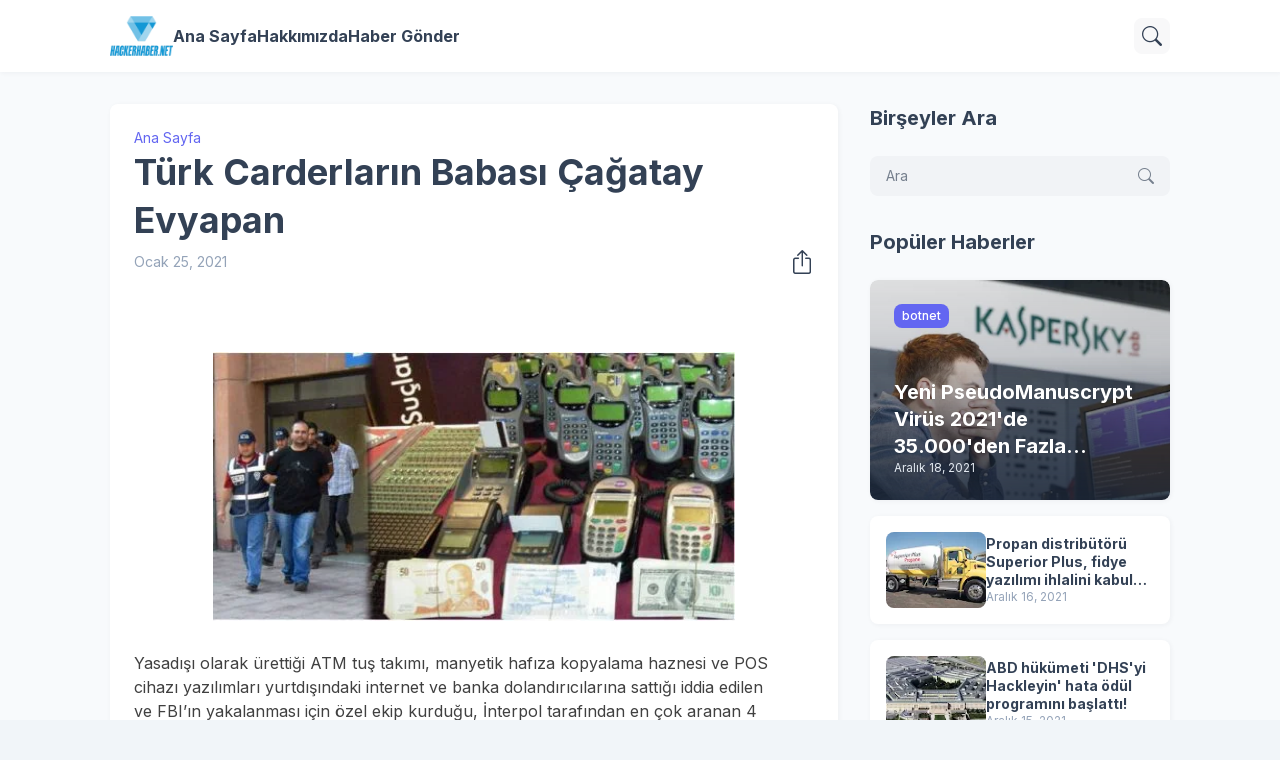

--- FILE ---
content_type: text/html; charset=UTF-8
request_url: https://www.hackerhaber.net/2021/01/turk-carderlarn-babas-cagatay-evyapan_54.html
body_size: 46342
content:
<!DOCTYPE html>
<html class='ltr' dir='ltr' lang='tr' xmlns='http://www.w3.org/1999/xhtml' xmlns:b='http://www.google.com/2005/gml/b' xmlns:data='http://www.google.com/2005/gml/data' xmlns:expr='http://www.google.com/2005/gml/expr'>
<head>
<script type='text/javascript'>
    cookieChoices = {};   </script>
<!-- Google tag (gtag.js) -->
<script async='async' src='https://www.googletagmanager.com/gtag/js?id=G-8Y2BN3S1MN'></script>
<script>
  window.dataLayer = window.dataLayer || [];
  function gtag(){dataLayer.push(arguments);}
  gtag('js', new Date());

  gtag('config', 'G-8Y2BN3S1MN');
</script>
<meta content='blogger' name='generator'/>
<meta content='text/html; charset=UTF-8' http-equiv='Content-Type'/>
<meta content='width=device-width, initial-scale=1, minimum-scale=1, user-scalable=yes' name='viewport'/>
<!-- DNS Prefetch -->
<link href='//fonts.googleapis.com' rel='preconnect'/>
<link crossorigin='' href='//fonts.gstatic.com' rel='preconnect'/>
<link href='//cdnjs.cloudflare.com' rel='preconnect'/>
<link href='//blogger.googleusercontent.com' rel='dns-prefetch'/>
<link href='//1.bp.blogspot.com' rel='dns-prefetch'/>
<link href='//2.bp.blogspot.com' rel='dns-prefetch'/>
<link href='//3.bp.blogspot.com' rel='dns-prefetch'/>
<link href='//4.bp.blogspot.com' rel='dns-prefetch'/>
<link href='//www.blogger.com' rel='dns-prefetch'/>
<!-- Site Info -->
<title>Türk Carderların Babası Çağatay Evyapan</title>
<meta content='Hacker Haber, teknolojinin en son gelişmeleri ve güncel hacker haberlerini takip etmek isteyenler için hazırlanmış bir platformdur.' name='description'/>
<link href='https://www.hackerhaber.net/2021/01/turk-carderlarn-babas-cagatay-evyapan_54.html' rel='canonical'/>
<link href='https://www.hackerhaber.net/favicon.ico' rel='icon' type='image/x-icon'/>
<meta content='#1e293b' name='theme-color'/>
<!-- Open Graph Meta Tags -->
<meta content='tr' property='og:locale'/>
<meta content='article' property='og:type'/>
<meta content='Türk Carderların Babası Çağatay Evyapan' property='og:title'/>
<meta content='Teknoloji ve Güncel Hacker Haberleri - Hacker Haber' property='og:site_name'/>
<meta content='Hacker Haber, teknolojinin en son gelişmeleri ve güncel hacker haberlerini takip etmek isteyenler için hazırlanmış bir platformdur.' property='og:description'/>
<meta content='https://www.hackerhaber.net/2021/01/turk-carderlarn-babas-cagatay-evyapan_54.html' property='og:url'/>
<meta content='https://blogger.googleusercontent.com/img/b/R29vZ2xl/AVvXsEjiNDmGjZACy3_8wUwW5d2CxxW0Imi1e9J4IzcmmXEDeCZ09F2SqISe5D-XWs2VzGSMP1QOryLktpMinkPE5WwvxZMLE0fK9GkQhQottXU7zypF_rUhjW5q4_aKXvA3ysdZvrFebQ9ZczQ/w1600/cha0.jpg' property='og:image'/>
<!-- Twitter Meta Tags -->
<meta content='summary_large_image' name='twitter:card'/>
<!-- Feed Links -->
<link rel="alternate" type="application/atom+xml" title="Teknoloji ve Güncel Hacker Haberleri - Hacker Haber - Atom" href="https://www.hackerhaber.net/feeds/posts/default" />
<link rel="alternate" type="application/rss+xml" title="Teknoloji ve Güncel Hacker Haberleri - Hacker Haber - RSS" href="https://www.hackerhaber.net/feeds/posts/default?alt=rss" />
<link rel="service.post" type="application/atom+xml" title="Teknoloji ve Güncel Hacker Haberleri - Hacker Haber - Atom" href="https://www.blogger.com/feeds/2309550717662679354/posts/default" />

<link rel="alternate" type="application/atom+xml" title="Teknoloji ve Güncel Hacker Haberleri - Hacker Haber - Atom" href="https://www.hackerhaber.net/feeds/717403273790785595/comments/default" />
<!-- Google Fonts -->
<link href='https://fonts.googleapis.com/css2?family=Inter:ital,wght@0,400;0,500;0,600;0,700;1,400;1,500;1,600;1,700&display=swap' rel='stylesheet'/>
<!-- Bootstrap Icons -->
<link href='https://cdnjs.cloudflare.com/ajax/libs/bootstrap-icons/1.10.4/font/bootstrap-icons.min.css' rel='stylesheet'/>
<!-- Site Styles -->
<style id='page-skin-1' type='text/css'><!--
/*
-----------------------------------------------
Blogger Template Style
Name:         SeoFlex
Version:      1.0.0 - Free
Author:       Pro Blogger Templates
Author Url:   https://hackerhaber.net/
-----------------------------------------------*/
/*-- CSS Variables --*/
:root{
--body-font:Inter, sans-serif;
--menu-font:Inter, sans-serif;
--title-font:Inter, sans-serif;
--text-font:Inter, sans-serif;
--icon-font:"bootstrap-icons", bootstrap-icons;
--container:66.25rem;
--sidebar:18.75rem;
--main-gap:2rem;
--body-bg-color:#f1f5f9;
--body-bg:#f1f5f9 none repeat fixed top left;
--outer-bg:#f8fafc;
--widget-bg:#ffffff;
--accent-color:#6366f1;
--accent-color-lite:#6366f180;
--title-color:#334155;
--title-hover-color:#6366f1;
--text-color:#475569;
--summary-color:#64748b;
--meta-color:#94a3b8;
--header:4.5rem;
--header-bg:#ffffff;
--header-color:#334155;
--header-hover-color:#6366f1;
--submenu-bg:#ffffff;
--submenu-color:#334155;
--submenu-hover-color:#6366f1;
--footer-bg:#334155;
--footer-color:#f8fafc;
--footer-hover-color:#6366f1;
--footer-text-color:#cbd5e1;
--footerbar-bg:#1e293b;
--footerbar-color:#f8fafc;
--footerbar-hover-color:#6366f1;
--modal-bg:var(--widget-bg);
--title-weight:700;
--white-color:#fff;
--gray-bg:#1e293b08;
--overlay-bg:#1e293b80;
--border-color:#1e293b0d;
--shadow:1px 1px 5px 0 #1e293b0d;
--radius:0.5rem;
}
html.rtl{
--body-font:Cairo, sans-serif;
--menu-font:Cairo, sans-serif;
--title-font:Cairo, sans-serif;
--text-font:Cairo, sans-serif;
}
/*-- Reset CSS --*/
html,body,a,abbr,acronym,address,applet,b,big,blockquote,caption,center,cite,code,dd,del,dfn,div,dl,dt,em,fieldset,font,form,input,button,h1,h2,h3,h4,i,iframe,img,ins,kbd,label,legend,li,object,p,pre,q,s,samp,small,span,strike,strong,sub,sup,table,tbody,td,tfoot,th,thead,tr,tt,u,ul,var{padding:0;margin:0;border:0;vertical-align:baseline;background:0 0;text-decoration:none}dl,ul{list-style-position:inside;list-style:none}ul li{list-style:none}caption{text-align:center}img{border:none;position:relative}a,a:visited{text-decoration:none}.clearfix{clear:both}.section,.widget,.widget ul{margin:0;padding:0}a{color:var(--accent-color)}a img{border:0}abbr{text-decoration:none}.separator a{text-decoration:none!important;clear:none!important;float:none!important;margin-left:0!important;margin-right:0!important}#Navbar1,#navbar-iframe,.widget-item-control,a.quickedit,.home-link,.feed-links{display:none!important}.center{display:table;margin:0 auto;position:relative}.widget > h2,.widget > h3{display:none}.widget iframe,.widget img{max-width:100%}button,input,select,textarea{background:transparent;font-family:var(--body-font);font-weight:normal;-webkit-appearance:none;-moz-appearance:none;appearance:none;outline:none;border:0;border-radius:0}button{cursor:pointer}input[type="search"]::-webkit-search-cancel-button{-webkit-appearance:none}.rtl{direction:rtl}iframe[src*="youtube.com"]{width:100%;height:auto;aspect-ratio:16/9}
/*-- Main CSS --*/
*{box-sizing:border-box}
*:after,*:before{display:inline-block;font-family:var(--icon-font);font-weight:400;font-style:normal;box-sizing:border-box}
html{position:relative;font-size:16px;word-break:break-word;word-wrap:break-word;text-rendering:optimizeLegibility;-webkit-font-smoothing:antialiased;-webkit-text-size-adjust:100%}
body{position:relative;background:var(--body-bg);background-color:var(--body-bg-color);font-family:var(--body-font);font-size:0.875rem;color:var(--text-color);font-weight:400;font-style:normal;line-height:1.25rem}
h1,h2,h3,h4{font-family:var(--title-font);font-weight:var(--title-weight)}
a,input,textarea,button{transition:all .0s ease}
.site-outer{display:flex;flex-direction:column;justify-content:flex-start;position:relative;overflow:hidden;width:100%;max-width:100%;background:var(--outer-bg);margin:0 auto;padding:0}
.is-boxed .site-outer{width:calc(var(--container) + (var(--main-gap) * 2));max-width:100%;box-shadow:0 0 15px #1e293b0d}
.container{position:relative}
.row-x1{width:var(--container);max-width:100%}
.flex-c{display:flex;justify-content:center}
.flex-col{display:flex;flex-direction:column}
.flex-sb{display:flex;justify-content:space-between}
.content-wrap{position:relative;margin:var(--main-gap) 0 0}
.is-left .content-wrap > .container,.rtl .is-right .content-wrap > .container{flex-direction:row-reverse}
.rtl .is-left .content-wrap > .container{flex-direction:row}
.pbtStickySidebar:before,.pbtStickySidebar:after{content:"";display:table;clear:both}
.main-wrap{position:relative;width:calc(100% - (var(--sidebar) + var(--main-gap)))}
.no-sidebar .main-wrap{width:100%}
.sidebar-wrap{position:relative;width:var(--sidebar)}
.no-sidebar .sidebar-wrap{display:none}
.post{transition:transform .25s ease}
.post:hover{transform:translateY(-0.25rem)}
.entry-thumbnail,.entry-avatar,.comments .avatar-image-container{display:block;position:relative;overflow:hidden;background:var(--gray-bg);z-index:5;border-radius:var(--radius)}
.thumbnail,.avatar{display:block;position:relative;width:100%;height:100%;background-size:cover;background-position:center center;background-repeat:no-repeat;z-index:1;transform-origin:center;opacity:0;transition:opacity .35s ease}
.thumbnail.pbt-lazy,.avatar.pbt-lazy{opacity:1}
[class*="yt-img"]:after{display:flex;align-items:center;justify-content:center;content:"\f4f4";position:absolute;right:50%;bottom:50%;width:2.5rem;height:2rem;background:var(--accent-color);font-size:1.25rem;color:var(--white-color);text-shadow:2px 2px 0 rgba(0,0,0,.05);z-index:3;border-radius:var(--radius);transform:translate(50%,50%)}
.yt-img\:x1:after{transform:translate(50%,50%) scale(1.1)}
.yt-img\:x2:after{transform:translate(50%,50%) scale(.95)}
.yt-img\:x3:after{transform:translate(50%,50%) scale(.75)}
.yt-img\:x4:after{transform:translate(50%,50%) scale(.65)}
.entry-header{display:flex;flex-direction:column;gap:0.25rem}
.entry-header .entry-tag{font-size:0.75rem;color:var(--accent-color);font-weight:700;text-transform:uppercase}
.entry-title{color:var(--title-color);line-height:1.35em}
.entry-title a{display:-webkit-box;-webkit-line-clamp:3;-webkit-box-orient:vertical;overflow:hidden;color:var(--title-color)}
.entry-title a:hover{color:var(--title-hover-color)}
.entry-meta{display:flex;flex-wrap:wrap;gap:0.25rem;font-size:0.75rem;color:var(--meta-color);line-height:1rem}
.entry-meta > span{display:flex;gap:0.25rem}
.entry-meta .author-name{color:var(--title-color);font-weight:600}
.excerpt{font-family:var(--text-font);font-size:0.875rem;color:var(--summary-color);line-height:1.25rem}
.cs .entry-inner{display:block;position:relative;width:100%;height:100%;overflow:hidden;z-index:10;box-shadow:var(--shadow);border-radius:var(--radius)}
.cs .entry-thumbnail{width:100%;height:100%}
.cs .entry-thumbnail:before{content:"";position:absolute;top:0;left:0;right:0;bottom:0;background:linear-gradient(0deg,#1e293b 0%,#1e293b1a 100%);-webkit-backface-visibility:hidden;backface-visibility:hidden;z-index:2;opacity:.5;transition:opacity .25s ease}
.cs .yt-img:after{top:1.5rem;right:1.5rem;transform:translate(0)}
.rtl .cs .yt-img:after{left:1.5rem;right:unset}
.cs .entry-header{position:absolute;left:0;bottom:0;width:100%;background:linear-gradient(0deg,#1e293ba6 0%,#1e293b00 100%);overflow:hidden;text-shadow:0 1px 2px rgba(0,0,0,.1);z-index:10;padding:1.5rem;gap:0.5rem}
.cs .entry-tag{display:flex;align-items:center;position:absolute;top:1.5rem;left:1.5rem;max-width:fit-content;height:1.5rem;background:var(--accent-color);font-size:0.75rem;color:var(--white-color);font-weight:500;z-index:10;padding:0 0.5rem;margin:0 0 0.25rem;border-radius:var(--radius)}
.rtl .cs .entry-tag{left:unset;right:1.5rem}
.cs .entry-title{display:-webkit-box;overflow:hidden;-webkit-line-clamp:3;-webkit-box-orient:vertical;color:var(--white-color)}
.cs .entry-meta,.cs .entry-meta .author-name{color:#e2e8f0}
.cs .entry-meta .author-name{font-weight:600}
.btn{position:relative;font-weight:400;line-height:1;border-radius:var(--radius)}
.btn:focus{box-shadow:0 0 0 2px var(--accent-color-lite)}
.loader{display:flex;align-items:center;justify-content:center;position:relative;width:100%;height:100%;font-size:2.25rem}
.spinner{width:1em;height:1em;z-index:2;animation:rotate 2s linear infinite}
.spinner .path{fill:none;stroke-width:0.188rem;stroke:var(--accent-color);stroke-linecap:round;animation:dash 1.5s ease-in-out infinite}
@keyframes rotate{100%{transform:rotate(360deg)}}
@keyframes dash{0%{stroke-dasharray:1,150;stroke-dashoffset:0}50%{stroke-dasharray:90,150;stroke-dashoffset:-35}100%{stroke-dasharray:90,150;stroke-dashoffset:-124}}
.error-msg{display:flex;align-items:center;color:var(--meta-color);padding:1.5rem 0;font-weight:400}
.overlay-bg{visibility:hidden;opacity:0;position:fixed;top:0;left:0;right:0;bottom:0;background:var(--overlay-bg);-webkit-backdrop-filter:blur(2px);backdrop-filter:blur(2px);z-index:1000;margin:0;transition:all .25s ease}
.overlay-bg.ms17{transition:all .17s ease}
.social a:before{text-shadow:3px 2px 0 rgba(0,0,0,.05)}
.social .blogger a:before{content:"\f1a6"}
.social .rss a:before{content:"\f521"}
.social .share a:before{content:"\f52d"}
.social .email a:before{content:"\f32c"}
.social .website a:before{content:"\f3ef"}
.social .external-link a:before{content:"\f1c5"}
.color .blogger a{color:#1a73e8}
.color .blogger a{color:#ff5722}
.color .apple a{color:#333}
.color .amazon a{color:#fe9800}
.color .microsoft a{color:#0067B8}
.color .facebook a,.color .facebook-f a{color:#3b5999}
.color .twitter a{color:#00acee}
.color .youtube a{color:#e60023}
.color .instagram a{color:#dd277b;--instagram:linear-gradient(15deg,#ffb13d,#dd277b,#4d5ed4)}
.color .pinterest a,.color .pinterest-p a{color:#e60023}
.color .dribbble a{color:#ea4c89}
.color .linkedin a{color:#0077b5}
.color .twitch a{color:#9147ff}
.color .rss a{color:#ffc200}
.color .skype a{color:#00aff0}
.color .stumbleupon a{color:#eb4823}
.color .vk a{color:#4a76a8}
.color .stack-overflow a{color:#f48024}
.color .github a{color:#24292e}
.color .soundcloud a{color:#ff7400}
.color .behance a{color:#191919}
.color .digg a{color:#1b1a19}
.color .delicious a{color:#0076e8}
.color .codepen a{color:#000}
.color .flipboard a{color:#f52828}
.color .reddit a{color:#ff4500}
.color .whatsapp a{color:#3fbb50}
.color .messenger a{color:#0084ff}
.color .snapchat a{color:#ffe700}
.color .telegram a{color:#179cde}
.color .steam a{color:#112c5b}
.color .discord a{color:#7289da}
.color .quora a{color:#b92b27}
.color .tiktok a{color:#fe2c55}
.color .line a{color:#07b53b}
.color .share a{color:var(--meta-color)}
.color .email a{color:#888}
.color .website a{color:var(--title-color)}
.color .external-link a{color:var(--title-color)}
.site-header{position:relative;z-index:50;box-shadow:var(--shadow)}
.main-header,.header-inner,.header-header{float:left;width:100%;height:var(--header);background:var(--header-bg)}
.header-inner{background:transparent}
.header-inner.is-fixed{position:fixed;top:calc(0% - (var(--header) * 2));left:0;width:100%;z-index:990;backface-visibility:hidden;visibility:hidden;opacity:0;transform:translate3d(0,0,0);transition:all .35s ease-in-out}
.header-inner.is-fixed.show{visibility:visible;opacity:1;transform:translate3d(0,calc(var(--header) * 2),0)}
.is-fixed .header-header{box-shadow:var(--shadow)}
.is-boxed .header-header{float:none;width:calc(var(--container) + (var(--main-gap) * 2));max-width:100%;margin:0 auto}
.header-items{position:relative;display:flex;flex-wrap:wrap;justify-content:space-between}
.flex-left{display:flex;align-items:center;gap:var(--main-gap);z-index:15}
.flex-right{display:flex;align-items:center;position:absolute;top:0;right:0;height:var(--header);z-index:15}
.rtl .flex-right{left:0;right:unset}
.main-logo{display:flex;align-items:center;flex-shrink:0;height:var(--header);overflow:hidden}
.main-logo img{display:block;max-height:2.5rem}
.main-logo .title{max-width:100%;font-family:var(--title-font);font-size:1.5rem;color:var(--header-color);line-height:2.5rem;font-weight:var(--title-weight);overflow:hidden;white-space:nowrap;text-overflow:ellipsis}
.main-logo .title a{color:var(--header-color)}
.main-logo .title a:hover{color:var(--header-hover-color)}
.main-logo #h1-off{display:none;visibility:hidden}
#main-menu{z-index:10;transition:all .17s ease}
#main-menu .widget,#main-menu .widget > .widget-title{display:none}
#main-menu .widget.is-ready{display:block}
.main-nav{display:flex;height:var(--header);gap:1.5rem}
.main-nav > li{position:relative;display:flex;flex-shrink:0}
.main-nav > li > a{display:flex;align-items:center;font-family:var(--menu-font);font-size:1rem;color:var(--header-color);font-weight:700}
.main-nav > li > a > i{margin:0 0.25rem 0 0}
.rtl .main-nav > li > a > i{margin:0 0 0 0.25rem}
.main-nav > li > a > i[code]:before{content:attr(code)}
.main-nav .has-sub > a:after{content:"\f282";font-size:0.625rem;font-weight:700;margin:-0.25rem 0 0 0.25rem}
.rtl .main-nav .has-sub > a:after{margin:-0.25rem 0.25rem 0 0}
.main-nav > li:hover > a{color:var(--header-hover-color)}
.main-nav .sub-menu,.main-nav .ul{position:absolute;left:0;top:calc(var(--header) - 0.5rem);width:11.25rem;background:var(--submenu-bg);z-index:99999;padding:0.5rem 0;box-shadow:var(--shadow),0 10px 15px -3px #1e293b0d;border-radius:var(--radius);backface-visibility:hidden;visibility:hidden;opacity:0;transform:translate3d(0,0.5rem,0)}
.rtl .main-nav .sub-menu,.rtl .main-nav .ul{left:auto;right:0}
.main-nav .sub-menu.sm-1{left:-0.875rem}
.rtl .main-nav .sub-menu.sm-1{left:unset;right:-0.875rem}
.main-nav .sub-menu.sm-2{top:-0.5rem;left:100%;transform:translate3d(-0.5rem,0,0)}
.rtl .main-nav .sub-menu.sm-2{left:unset;right:100%;transform:translate3d(0.5rem,0,0)}
.main-nav .sub-menu li{position:relative;display:block}
.main-nav .sub-menu li a{display:flex;justify-content:space-between;font-size:0.875rem;color:var(--submenu-color);padding:0.5rem 1rem}
.main-nav .sub-menu li:hover > a{color:var(--submenu-hover-color)}
.main-nav .sub-menu > .has-sub > a:after{content:"\f285";margin:0}
.rtl .main-nav .sub-menu > .has-sub > a:after{content:"\f284"}
.main-nav .sub-menu,.main-nav .ul{transition:all .17s ease}
.main-nav li:hover > .sub-menu,.rtl .main-nav li:hover > .sub-menu,.main-nav li:hover .ul{backface-visibility:inherit;visibility:visible;opacity:1;transform:translate3d(0,0,0)}
.mobile-menu-toggle{display:none;align-items:center;height:2.25rem;font-size:1.625rem;color:var(--header-color);padding:0 1.125rem}
.mobile-menu-toggle:after{content:"\f479";transform:scaleX(1.2)}
.mobile-menu-toggle:hover{color:var(--header-hover-color)}
.toggle-wrap{display:flex;align-items:center;gap:0.75rem;background:var(--header-bg);z-index:20}
.toggle-wrap .search-toggle{display:flex;align-items:center;justify-content:center;width:2.25rem;height:2.25rem;background:var(--gray-bg);font-size:1.25rem;color:var(--header-color);border-radius:var(--radius)}
.toggle-wrap .search-toggle:before{content:"\f52a"}
.toggle-wrap .search-toggle:hover{color:var(--header-hover-color)}
.main-search{display:flex;flex-direction:column;position:fixed;top:1.5rem;left:50%;width:30rem;max-width:calc(100% - 3rem);max-height:calc(100% - 3rem);background:var(--modal-bg);overflow:hidden;z-index:1010;border-radius:var(--radius);box-shadow:var(--shadow),0 10px 15px -3px #1e293b0d;visibility:hidden;opacity:0;transform:translate3d(-50%,50%,0);transition:all .17s ease}
.main-search .search-form{display:flex;width:100%;height:4rem;flex-shrink:0}
.main-search .search-input{flex:1;width:100%;font-size:1rem;color:var(--title-color);font-weight:400;padding:0 1.5rem}
.main-search .search-input::placeholder{color:var(--title-color);opacity:.65}
.main-search .search{display:flex;align-items:center;font-size:1.25rem;color:var(--title-color);padding:0 1.5rem;opacity:.65}
.main-search .search:before{content:"\f52a"}
.main-search .search:hover{opacity:1}
.search-content{display:none;flex-direction:column;justify-content:space-between;gap:1.5rem;height:calc(100% - 4rem);overflow:hidden;padding:1.5rem;border-top:1px solid var(--border-color)}
.search-content.visible{display:flex}
.search-results{flex:1;overflow:hidden}
.search-results.scroll{overflow-y:auto;-webkit-overflow-scrolling:touch}
.search-items{display:grid;grid-template-columns:1fr;gap:1.5rem}
@keyframes fadeInUp{0%{opacity:0;transform:translate3d(0,0.25rem,0)}100%{opacity:1;transform:translate3d(0,0,0)}}
.search-items .post{display:flex;gap:1rem;animation:fadeInUp .5s ease;transform:none}
.search-items .entry-thumbnail{width:6.875rem;height:5.125rem;border-radius:var(--radius)}
.search-items .entry-header{flex:1;align-self:center}
.search-items .entry-title{font-size:1rem}
.search-items .entry-title a{-webkit-line-clamp:2}
.main-search .view-all{display:flex;align-items:center;justify-content:center;gap:0.5rem;flex-shrink:0;height:2.5rem;background:var(--accent-color);font-size:1rem;color:var(--white-color);padding:0 1.5rem}
.main-search .view-all:after{content:"\f138"}
.rtl .main-search .view-all:after{content:"\f12f"}
.main-search .view-all:hover{opacity:.9}
.search-content .loader{height:4.5rem}
.search-content .error-msg{justify-content:center;height:4.5rem;padding:0}
.search-on .overlay-bg{cursor:url("data:image/svg+xml,%3Csvg xmlns='http://www.w3.org/2000/svg' width='24' height='24' fill='%23ffffff' viewBox='0 0 16 16'%3E%3Cpath d='M2.146 2.854a.5.5 0 1 1 .708-.708L8 7.293l5.146-5.147a.5.5 0 0 1 .708.708L8.707 8l5.147 5.146a.5.5 0 0 1-.708.708L8 8.707l-5.146 5.147a.5.5 0 0 1-.708-.708L7.293 8 2.146 2.854Z'/%3E%3C/svg%3E"),auto;visibility:visible;opacity:1}
.search-on .main-search{backface-visibility:inherit;visibility:visible;opacity:1;transform:translate3d(-50%,0,0)}
.slide-menu{display:none;flex-direction:column;justify-content:flex-start;position:fixed;width:18.75rem;height:100%;top:0;left:0;bottom:0;background:var(--widget-bg);overflow:hidden;z-index:1010;left:0;-webkit-transform:translate3d(-100%,0,0);transform:translate3d(-100%,0,0);visibility:hidden;box-shadow:0 0 15px #1e293b1a;transition:all .25s ease}
.rtl .slide-menu{left:unset;right:0;-webkit-transform:translate3d(100%,0,0);transform:translate3d(100%,0,0)}
.menu-on .slide-menu,.rtl .menu-on .slide-menu{-webkit-transform:translate3d(0,0,0);transform:translate3d(0,0,0);visibility:visible}
.slide-menu-header{display:flex;align-items:center;justify-content:space-between;height:var(--header);background:var(--header-bg);overflow:hidden;box-shadow:var(--shadow)}
.mobile-logo{display:flex;flex:1;width:100%;overflow:hidden;padding:0 0 0 1.25rem}
.rtl .mobile-logo{padding:0 1.25rem 0 0}
.mobile-logo .homepage{max-width:100%;font-size:1.5rem;color:var(--header-color);line-height:2.5rem;font-weight:700;overflow:hidden;white-space:nowrap;text-overflow:ellipsis}
.mobile-logo .homepage:hover{color:var(--header-hover-color)}
.mobile-logo .logo-img img{display:block;width:auto;max-width:100%;height:auto;max-height:2.5rem}
.hide-mobile-menu{display:flex;align-items:center;height:100%;color:var(--header-color);font-size:1.375rem;z-index:20;padding:0 1.25rem}
.hide-mobile-menu:before{content:"\f659"}
.hide-mobile-menu:hover{color:var(--header-hover-color)}
.slide-menu-flex{display:flex;height:calc(100% - var(--header));flex-direction:column;justify-content:space-between;overflow:hidden;overflow-y:auto;-webkit-overflow-scrolling:touch}
.mobile-menu{padding:1.25rem}
.mobile-menu ul li a{display:block;font-family:var(--menu-font);font-size:1.125rem;color:var(--title-color);padding:0.75rem 0}
.mobile-menu > ul > li > a{font-weight:700}
.mobile-menu > ul > li > a > i{margin:0 0.25rem 0 0}
.rtl .mobile-menu > ul > li > a > i{margin:0 0 0 0.25rem}
.mobile-menu .sub-menu{display:none;overflow:hidden;padding:0 0 0 1rem}
.rtl .mobile-menu .sub-menu{padding:0 1rem 0 0}
.mobile-menu .has-sub li a{font-size:1rem;opacity:.75}
.mobile-menu .has-sub > a{display:flex;justify-content:space-between}
.mobile-menu .has-sub > a:has(i, svg, symbol){display:grid;grid-template-columns:auto 1fr auto}
.mobile-menu .has-sub > a:after{content:"\f282";font-size:1.125rem}
.mobile-menu .has-sub.expanded > a:after{content:"\f286"}
.mobile-menu ul li a:hover{color:var(--title-hover-color)}
.mm-footer{gap:1rem;padding:1.25rem}
.mm-footer ul{display:flex;flex-wrap:wrap;gap:0.5rem 1rem}
.mm-footer .social a{font-size:1rem}
.mm-footer .social a:before{text-shadow:2px 2px 0 var(--gray-bg)}
.mm-footer .social a:hover{opacity:.9}
.mm-footer .footer-links a{font-size:0.875rem;color:var(--title-color)}
.mm-footer .footer-links a:hover{color:var(--title-hover-color)}
.featured .widget{display:none;margin:var(--main-gap) 0 0;--height:19.75rem}
.featured .widget.PopularPosts{display:block}
.featured-items{display:grid;grid-template-columns:repeat(3,1fr);align-items:start;gap:1rem;width:100%}
.featured-items .post{height:var(--height)}
.featured-items .cs .entry-thumbnail{width:100%;height:100%}
.featured-items .cs.entry-header{padding:1.25rem}
.featured-items .cs .entry-title{font-size:1.375rem}
.title-wrap{position:relative;display:flex;align-items:center;justify-content:space-between;margin:0 0 1.5rem}
.title-wrap .title{display:flex;align-items:center;position:relative;font-size:1.25rem;color:var(--title-color);line-height:1.75rem}
.title-wrap .title-link{display:flex;align-items:center;flex-shrink:0;gap:0.25rem;font-size:0.875rem;color:var(--accent-color)}
.title-wrap .title-link:after{content:"\f138"}
.rtl .title-wrap .title-link:after{content:"\f12f"}
.title-wrap .title-link:hover{opacity:.9}
.list-items{display:grid;grid-template-columns:1fr;gap:1rem}
.list-items .post{display:flex;gap:1.5rem;background:var(--widget-bg);padding:1rem;box-shadow:var(--shadow);border-radius:var(--radius)}
.list-items .entry-thumbnail{width:17.5rem;height:13.125rem}
.list-items .entry-header{flex:1;align-self:center;gap:0.5rem}
.list-items .entry-title{font-size:1.25rem}
.list-items .entry-meta{font-size:0.875rem;line-height:1.25rem}
.grid-items{display:grid;grid-template-columns:1fr 1fr;gap:1rem}
.grid-items .post{display:flex;flex-direction:column;gap:1rem;background:var(--widget-bg);padding:1rem;box-shadow:var(--shadow);border-radius:var(--radius)}
.grid-items .entry-thumbnail{width:100%;height:13.75rem}
.grid-items .entry-header{gap:0.5rem}
.grid-items .entry-title{font-size:1.25rem}
.grid-items .entry-meta{font-size:0.875rem;line-height:1.25rem}
.queryMessage .query-info{display:flex;align-items:center;font-family:var(--title-font);font-size:1.25rem;color:var(--title-color);font-weight:var(--title-weight);line-height:1.75rem;margin:0 0 1.5rem}
.no-posts .queryMessage .query-info{margin:0}
.queryEmpty{font-size:0.875rem;color:var(--meta-color);text-align:center;margin:3rem 0}
.index-post-wrap .post.ad-type{display:block;background:transparent;padding:0;box-shadow:none;border-radius:0;transform:none}
@keyframes pbtFadeInUp{0%{opacity:0;transform:translate3d(0,0.625rem,0)}100%{opacity:1;transform:translate3d(0,0,0)}}
.index-post-wrap .post.fadeInUp{animation:pbtFadeInUp .5s ease}
.item-post-inner{background:var(--widget-bg);padding:1.5rem;box-shadow:var(--shadow);border-radius:var(--radius)}
.item-post .post-header{gap:1rem}
#breadcrumb{display:flex;align-items:center;gap:0.25rem;font-size:0.875rem;color:var(--accent-color)}
#breadcrumb a{color:currentColor}
#breadcrumb a:hover{opacity:.9}
#breadcrumb .sep:after{content:"\f285";font-size:0.625rem;font-style:normal;font-weight:700}
.rtl #breadcrumb .sep:after{content:"\f284"}
.item-post h1.entry-title{font-size:2.25rem}
.post-header .entry-meta{flex-wrap:nowrap;justify-content:space-between;gap:0;font-size:0.875rem;line-height:1.25rem}
.entry-meta .align-left,.entry-meta .align-right{display:flex;align-items:center}
.entry-meta .entry-avatar{flex-shrink:0;width:2.25rem;height:2.25rem;overflow:hidden;padding:0.125rem;margin:0 0.375rem 0 0;border:1px solid var(--accent-color);border-radius:50%}
.rtl .entry-meta .entry-avatar{margin:0 0 0 0.375rem}
.entry-meta .avatar{z-index:2;border-radius:50%}
.entry-meta .al-items{display:flex;flex-wrap:wrap;gap:0.25rem}
.post-header .entry-meta .entry-author,.post-header .entry-meta .entry-time{display:flex;gap:0.25rem}
.post-header .entry-meta .author-name{font-weight:700}
.share-toggle{display:flex;align-items:center;justify-content:flex-end;width:2.25rem;height:2.25rem;font-size:1.5rem;color:var(--title-color)}
.share-toggle:before{content:"\f1c6"}
.share-toggle:hover{color:var(--title-hover-color)}
.entry-content-wrap{padding:1.5rem 0 0}
#post-body{position:relative;font-family:var(--text-font);font-size:1rem;color:var(--text-color);line-height:1.5em}
.post-body p{margin-bottom:1.5rem}
.post-body h1,.post-body h2,.post-body h3,.post-body h4{font-size:1.125rem;color:var(--title-color);line-height:1.35em;margin:0 0 1rem}
.post-body h1{font-size:2.25rem}
.post-body h2{font-size:1.875rem}
.post-body h3{font-size:1.5rem}
.post-body img{height:auto!important}
blockquote{position:relative;background:var(--gray-bg);color:var(--title-color);font-style:normal;padding:1.5rem;margin:0;border-radius:var(--radius)}
blockquote:before{position:absolute;top:0.75rem;left:0.75rem;content:"\f6b0";font-size:3rem;color:var(--title-color);font-style:normal;line-height:1;opacity:.05}
.rtl blockquote:before{left:unset;right:0.75rem}
.post-body ul,.post-body ol{padding:0 0 0 1.5rem;margin:0}
.rtl .post-body ul,.rtl .post-body ol{padding:0 1.5rem 0 0}
.post-body ul ul,.post-body ul ol,.post-body ol ol,.post-body ol ul,.post-body li + li{margin:0.75rem 0 0}
.post-body ul li,.post-body ol li{list-style:none}
.post-body ul li:before{content:"\f287";font-size:0.375rem;line-height:1rem;vertical-align:middle;margin:0 0.375rem 0 0}
.post-body ul li ul li:before{content:"\f28a"}
.rtl .post-body ul li:before{margin:0 0 0 0.375rem}
.post-body ol{counter-reset:pbt}
.post-body ol > li{counter-increment:pbt;list-style:none}
.post-body ol > li:before{content:counters(pbt,".")".";font-family:inherit;font-size:1em;margin:0 0.375em 0 0}
.rtl .post-body ol > li:before{margin:0 0 0 0.375em}
.post-body u{text-decoration:underline}
.post-body strike{text-decoration:line-through}
.post-body sup{vertical-align:super}
.post-body a{color:var(--accent-color)}
.post-body a:hover{text-decoration:underline}
.post-body .button{display:inline-block;height:2.5rem;background:var(--accent-color);font-family:var(--body-font);font-size:1rem;color:var(--white-color);line-height:2.5rem;text-align:center;text-decoration:none!important;cursor:pointer;padding:0 1.5rem;margin:0 0.5rem 0.5rem 0}
.rtl .post-body .button{margin:0 0 0.5rem 0.5rem}
.post-body .button.x2{height:3rem;font-size:1rem;line-height:3rem}
.post-body .button.is-c,.rtl.post-body .button.is-c{margin:0 0.25rem 0.5rem}
.post-body .button[disabled]{opacity:.5}
.post-body .button:not([disabled]):hover{opacity:.9}
.post-body .button.color:focus{box-shadow:0 0 0 2px var(--border-color)}
.post-body .button.x2 span{display:inline-block;background:rgba(255,255,255,.08);font-size:0.875rem;line-height:1;padding:0.25rem 0.5rem;margin:0 0 0 1.5rem;border-radius:var(--radius)}
.rtl .post-body .button.x2 span{margin:0 1.5rem 0 0}
.post-body .button:before{font-size:1rem;font-style:normal;vertical-align:middle;margin:0 0.5rem 0 0}
.rtl .post-body .button:before{margin:0 0 0 0.5rem}
.post-body .btn.x2:before{font-size:1.125rem}
.post-body .btn.preview:before{content:"\f33e"}
.post-body .btn.download:before{content:"\f294"}
.post-body .btn.link:before{content:"\f470"}
.post-body .btn.cart:before{content:"\f23d"}
.post-body .btn.info:before{content:"\f430"}
.post-body .btn.share:before{content:"\f52d"}
.post-body .btn.contact:before{content:"\f32c"}
.post-body .btn.phone:before{content:"\f5b4"}
.post-body .btn.gift:before{content:"\f3eb"}
.post-body .btn.whatsapp:before{content:"\f618"}
.post-body .btn.paypal:before{content:"\f662"}
.post-body .btn.telegram:before{content:"\f5b3"}
.post-body .btn.continue:before{content:"\f138"}
.rtl .post-body .btn.continue:before{content:"\f12f"}
.alert-message{display:block;position:relative;background:#22c55e15;color:#22c55e;overflow:hidden;padding:1.5rem;border-radius:var(--radius)}
.alert-message.alert-info{background:#3b82f615;color:#3b82f6}
.alert-message.alert-warning{background:#eab30815;color:#eab308}
.alert-message.alert-error{background:#ef444415;color:#ef4444}
.alert-message:before{content:'\f26a';font-size:1rem;vertical-align:middle;margin:0 0.5rem 0 0}
.rtl .alert-message:before{margin:0 0 0 0.5rem}
.alert-message.alert-info:before{content:'\f430'}
.alert-message.alert-warning:before{content:'\f33a'}
.alert-message.alert-error:before{content:'\f622'}
.alert-message a:not(.btn){color:currentColor;text-decoration:underline}
.alert-message a:not(.btn):hover{opacity:.9}
.post-body table{width:100%;overflow-x:auto;text-align:left;border-collapse:collapse;border:1px solid var(--border-color)}
.rtl .post-body table{text-align:right}
.post-body table td,.post-body table th{padding:0.5rem 1rem;border:1px solid var(--border-color)}
.post-body table thead th{color:var(--title-color)}
table.tr-caption-container,table.tr-caption-container td,table.tr-caption-container th{line-height:1rem;padding:0;border:0}
table.tr-caption-container td.tr-caption{font-size:0.75rem;padding:0.25rem 0 0 0}
.post-body .contact-form-widget{display:table;width:100%;font-family:var(--body-font)}
.post-body .contact-form-form{grid-template-columns:1fr 1fr}
.post-body .contact-form-widget .cf-s{font-size:1rem}
.post-body .contact-form-email-message,.post-body .contact-form-button,.post-body .contact-form-form p{grid-column:1/3}
.post-body pre,pre.code-box{display:block;background:var(--gray-bg);font-family:monospace;font-size:0.875rem;color:var(--title-color);white-space:pre-wrap;line-height:1.25rem;padding:1.5rem;border:1px solid var(--border-color);border-radius:var(--radius)}
.post-body iframe[allowfullscreen]{height:auto;aspect-ratio:16/9}
.post-body .google-auto-placed{margin:1.5rem 0}
.entry-labels{display:flex;flex-wrap:wrap;gap:0.5rem;margin:1.5rem 0 0}
.entry-labels > *{display:flex;align-items:center;height:1.5rem;background:var(--gray-bg);font-size:0.75rem;color:var(--title-color);font-weight:500;padding:0 0.5rem;border-radius:var(--radius)}
.entry-labels span{background:var(--title-color);color:var(--widget-bg)}
.entry-labels a:hover{background:var(--accent-color);color:var(--white-color)}
.post-share{margin:1.5rem 0 0}
.share-a{display:flex;flex-wrap:wrap;align-items:start;gap:0.5rem}
.share-a .sl{display:flex;align-items:center;justify-content:center;width:2.5rem;height:2.5rem;background:currentColor;font-size:1.125rem;border-radius:var(--radius)}
.share-a .has-span .sl{display:flex;gap:0.5rem;width:auto;padding:0 1rem}
.share-a .sl:before{color:var(--white-color)}
.share-a .sl span{font-size:0.875rem;color:var(--white-color)}
.share-a .share-label .sl{position:relative;background:var(--widget-bg);font-size:1.125rem;color:var(--title-color);line-height:1;overflow:visible;margin:0 0.25rem 0 0;border:0.063rem solid var(--border-color)}
.rtl .share-a .share-label .sl{margin:0 0 0 0.25rem;transform:scaleX(-1)}
.share-a .share-label .sl:before,.share-a .share-label .sl:after{content:"";position:absolute;height:0;width:0;pointer-events:none;top:calc(50% - 0.375rem);right:-0.75rem;border:0.375rem solid transparent;border-left-color:var(--border-color)}
.share-a .share-label .sl:after{top:calc(50% - 0.375rem);right:-0.625rem;border:0.375rem solid transparent;border-left-color:var(--widget-bg)}
.share-a .share-label i:before{content:"\f52d"}
.share-a .show-more .sl{background:var(--gray-bg);font-size:1.5rem}
.share-a .show-more .sl:before{content:"\f64d";color:var(--meta-color)}
.share-a li:not(.share-label) .sl:hover{opacity:.9}
.share-modal{display:flex;flex-direction:column;position:fixed;top:50%;left:50%;width:27.5rem;max-width:calc(100% - 3rem);background:var(--modal-bg);overflow:hidden;z-index:1010;padding:1.5rem;box-shadow:var(--shadow),0 10px 15px -3px #1e293b0d;border-radius:var(--radius);visibility:hidden;opacity:0;transform:translate3d(-50%,0,0);transition:all .17s ease}
.modal-header{display:flex;align-items:center;justify-content:space-between;padding:0 0 1rem;margin:0 0 1rem;border-bottom:1px solid var(--border-color)}
.share-modal .title{font-family:var(--title-font);font-size:1rem;color:var(--title-color);font-weight:var(--title-weight);text-transform:capitalize}
.hide-modal{display:flex;font-size:1.375rem;color:var(--title-color)}
.hide-modal:before{content:"\f659"}
.hide-modal:hover{color:var(--title-hover-color)}
.share-b{display:grid;grid-template-columns:repeat(4,1fr);gap:1rem;margin:0 0 1.5rem}
.share-b a{display:flex;align-items:center;justify-content:center;height:2.5rem;background:currentColor;font-size:1.125rem;border-radius:var(--radius)}
.share-b a:before{color:var(--white-color)}
.share-b a:hover{opacity:.9}
.copy-link{display:flex;gap:0.75rem;position:relative;width:100%;height:2.5rem;margin:1rem 0 0}
.copy-link:before{content:"\f470";position:absolute;top:50%;left:1.25rem;font-size:1.375rem;color:var(--title-color);transform:translate(-50%,-50%)}
.rtl .copy-link:before{left:unset;right:1.25rem;transform:translate(50%,-50%)}
@keyframes copyOn{0%{opacity:0}100%{opacity:1}}
@keyframes copyOff{0%{opacity:0}100%{opacity:1}}
.copy-link.copied:before{content:"\f26f";color:#3fbb50;animation:copyOn .35s ease}
.copy-link.copied-off:before{animation:copyOff .35s ease}
.copy-link input{flex:1;width:100%;background:var(--gray-bg);font-size:0.875rem;color:var(--text-color);padding:0 1rem 0 2.5rem;border-radius:var(--radius)}
.rtl .copy-link input{padding:0 2.5rem 0 1rem}
.copy-link input:focus{box-shadow:0 0 0 2px var(--accent-color-lite)}
.copy-link button{display:flex;align-items:center;justify-content:center;max-width:fit-content;background:var(--accent-color);font-size:1rem;color:var(--white-color);padding:0 1.5rem}
.copy-link button:hover{opacity:.9}
.share-on .overlay-bg{visibility:visible;opacity:1}
.share-on .share-modal{visibility:visible;opacity:1;transform:translate3d(-50%,-50%,0)}
.p-widget{margin:var(--main-gap) 0 0}
.about-author{display:flex;gap:1rem;background:var(--widget-bg);padding:1.5rem;box-shadow:var(--shadow);border-radius:var(--radius)}
.about-author .author-avatar{width:4rem;height:4rem;border-radius:50%}
.author-description{flex:1;gap:0.5rem}
.about-author .author-title{font-size:1.25rem;color:var(--title-color);line-height:1.75rem}
.about-author .author-title a{color:var(--title-color)}
.about-author .author-title a:hover{color:var(--title-hover-color)}
.author-description .author-text{display:block;font-size:1rem;line-height:1.5rem}
.author-description .author-text br,.author-description .author-text a{display:none}
.author-links{display:flex;flex-wrap:wrap;gap:1rem}
.author-links a{display:block;font-size:1rem;color:var(--text-color)}
.author-links a:before{text-shadow:0.125rem 0.125rem 0 var(--gray-bg)}
.author-links a:hover{opacity:.9}
#related-posts{display:none}
.related-wrap .loader{height:11.25rem}
.related-items{display:grid;grid-template-columns:repeat(3,1fr);gap:1rem}
.related-items .post{display:flex;flex-direction:column;gap:0.5rem;background:var(--widget-bg);padding:1rem;box-shadow:var(--shadow);border-radius:var(--radius)}
.related-items .entry-thumbnail{width:100%;height:9.25rem}
.related-items .entry-title{font-size:1rem}
.blog-post-comments{display:none;flex-direction:column;background:var(--widget-bg);padding:1.5rem;box-shadow:var(--shadow);border-radius:var(--radius)}
.blog-post-comments.visible{display:flex}
.comments-header{gap:0.5rem;margin:0 0 1.5rem}
.no-comments.no-comment-form .comments-header,.comments-title{margin:0}
.comment-thread ol{padding:0;margin:0}
.comment-thread .comment{position:relative;list-style:none;padding:1.5rem;margin:1.5rem 0 0;border:1px solid var(--border-color);border-radius:var(--radius)}
.comment-thread .comment .comment{background:var(--gray-bg);border:0}
.toplevel-thread ol > li:first-child{margin:0}
.toplevel-thread ol > li:first-child > .comment-block{padding-top:0;margin:0;border:0}
.comment-thread ol ol .comment:before{content:"\f132";position:absolute;left:-2rem;top:-0.5rem;font-size:1.125rem;color:var(--border-color)}
.rtl .comment-thread ol ol .comment:before{content:"\f131";left:unset;right:-2rem}
.comments .comment-replybox-single iframe{padding:0 0 0 3.5rem;margin:1rem 0 0}
.rtl .comments .comment-replybox-single iframe{padding:0 3.5rem 0 0}
.comment-thread .avatar-image-container{position:absolute;top:1.5rem;left:1.5rem;width:2.5rem;height:2.5rem;overflow:hidden;border-radius:50%}
.rtl .comment-thread .avatar-image-container{left:auto;right:1.5rem}
.comment-thread .comment .comment .avatar-image-container{left:1.5rem}
.rtl .comment-thread .comment .comment .avatar-image-container{left:unset;right:1.5rem}
.avatar-image-container img{display:block;width:100%;height:100%}
.comments .comment-block{display:flex;flex-direction:column;gap:0.5rem}
.comments .comment-header{padding:0 0 0 3.5rem}
.rtl .comments .comment-header{padding:0 3.5rem 0 0}
.comments .comment-header .user{display:inline-block;font-family:var(--title-font);font-size:1.125rem;color:var(--title-color);font-weight:var(--title-weight);font-style:normal;line-height:1.75rem}
.comments .comment-header .user a{color:var(--title-color)}
.comments .comment-header .user a:hover{color:var(--title-hover-color)}
.comments .comment-header .icon.user{display:none}
.comments .comment-header .icon.blog-author{display:inline-block;background:var(--accent-color);-webkit-background-clip:text;background-clip:text;font-size:0.875rem;color:var(--accent-color);-webkit-text-fill-color:transparent;vertical-align:top;margin:-0.5rem 0 0 0.25rem}
.rtl .comments .comment-header .icon.blog-author{margin:-0.5rem 0.25rem 0 0}
.comments .comment-header .icon.blog-author:before{content:"\f4b5"}
.comments .comment-header .datetime{display:block;font-size:0.75rem;line-height:1rem}
.comment-header .datetime a{color:var(--meta-color)}
.comments .comment-content{display:block;font-family:var(--text-font);font-size:1rem;color:var(--text-color);line-height:1.5rem}
.comments .comment-content > a:hover{text-decoration:underline}
.comments .comment-video{position:relative;width:100%;height:auto;aspect-ratio:16/9;overflow:hidden;cursor:pointer}
.comments .comment-video img{display:block;width:100%;height:100%;object-fit:cover;z-index:1}
.comments .comment-video:before{content:"";position:absolute;top:0;left:0;width:100%;height:100%;background:#1e293b1a;z-index:2}
.comments .comment-video:after{transform:translate(50%, 50%) scale(1.2);transition:all .17s ease}
.comments .comment-video:hover:after{transform:translate(50%, 50%) scale(1.5)}
.comments .comment-actions{display:flex;gap:1rem}
.comments .comment-actions a{display:inline-block;font-size:0.875rem;color:var(--accent-color)}
.comments .comment-actions a:hover{color:var(--accent-color);text-decoration:underline}
.item-control{display:none}
.loadmore.loaded a{display:inline-block;border-bottom:1px solid var(--border-color);text-decoration:none;margin:1rem 0 0 0}
.comments .continue{display:none}
.comments .comment-replies{padding:0 0 0 3.5rem}
.rtl .comments .comment-replies{padding:0 3.5rem 0 0}
.thread-expanded .thread-count a,.loadmore.hidden,.comment-thread .comment .comment .comment-replies,.comment-thread .comment .comment .comment-replybox-single{display:none}
.comments .footer{float:left;width:100%;font-size:0.875rem;margin:0}
.comments-message{color:var(--meta-color);font-style:italic}
.has-comments.no-comment-form .comments-message{margin:1.5rem 0 0}
.comments-message > a{color:var(--accent-color)}
.comments-message > a:hover{color:var(--title-color)}
.comments-message > em{color:#ff3f34;font-style:normal;margin:0 0.25rem}
#comments[data-embed="false"] p.comments-message > i{color:var(--accent-color);font-style:normal}
.comment-form > p{display:none}
.show-cf,.comments #top-continue a{display:flex;align-items:center;justify-content:center;width:100%;height:2.5rem;background:var(--accent-color);font-size:1rem;color:var(--white-color);padding:0 1.5rem;margin:1.5rem 0 0}
.no-comments .show-cf{margin:0}
.show-cf:hover,.comments #top-continue a:hover{opacity:.9}
.show-cf:focus,.comments #top-continue a:focus{box-shadow:0 0 0 2px var(--accent-color-lite)}
.cf-on .show-cf,.comments .comment-replybox-thread,.no-comments .comment-form,.no-comment-form #top-continue a{display:none}
.cf-on .comments .comment-replybox-thread,.cf-on .no-comments .comment-form{display:block}
#comment-editor[height="230px"],#comment-editor[height="1142px"]{height:4.25rem}
#comment-editor{min-height:4.25rem;max-height:fit-content}
#top-ce #comment-editor{margin:1.5rem 0 0}
.post-nav{display:flex;flex-wrap:wrap;justify-content:space-between;font-size:0.875rem}
.post-nav > *{display:flex;align-items:center;gap:0.25rem;color:var(--meta-color)}
.post-nav a:hover{color:var(--accent-color)}
.post-nav span{color:var(--meta-color);cursor:no-drop;opacity:.65}
.post-nav .post-nav-link:before,.post-nav .post-nav-link:after{font-size:0.625rem;font-weight:700}
.post-nav-newer-link:before,.rtl .post-nav-older-link:after{content:"\f284"}
.post-nav-older-link:after,.rtl .post-nav-newer-link:before{content:"\f285"}
.blog-pager{display:flex;justify-content:center;margin:var(--main-gap) 0 0}
.blog-pager .btn{display:none;align-items:center;justify-content:center;gap:0.5rem;height:2.5rem;background:var(--accent-color);font-size:1rem;color:var(--white-color);padding:0 2rem}
.blog-pager a:after{content:"\f282";margin:-0.125rem 0 0}
.blog-pager a:hover{opacity:.9}
.blog-pager .no-more{background:var(--gray-bg);color:var(--meta-color);cursor:not-allowed}
.blog-pager .loading{display:none}
.blog-pager .loader{height:2.5rem}
.blog-pager .visible{display:flex}
.sidebar{position:relative;display:grid;grid-template-columns:100%;gap:var(--main-gap)}
.sidebar .widget{display:flex;flex-direction:column}
.sidebar .widget:not(.PopularPosts,.FeaturedPost,.getPosts,.is-ad) .widget-content{position:relative;background:var(--widget-bg);padding:1.5rem;box-shadow:var(--shadow);border-radius:var(--radius)}
.sidebar .widget.is-ad {display:block}
.sidebar .is-ad .title-wrap{display:none}
.sidebar .social{display:grid;grid-template-columns:1fr 1fr;gap:0.5rem}
.sidebar .social a{display:flex;align-items:center;gap:0.5rem;width:100%;height:2.5rem;background:currentColor;font-size:1.125rem;font-weight:400;padding:0 1rem;border-radius:var(--radius)}
.sidebar .social .instagram a{background:var(--instagram)}
.sidebar .social a:before{color:var(--white-color)}
.sidebar .social span{font-size:0.875rem;color:var(--white-color)}
.sidebar .social a:hover{opacity:.9}
.pbt-s .loader{height:11.25rem}
.popular-items{display:grid;grid-template-columns:1fr;gap:1rem}
.popular-items .cs{height:13.75rem}
.popular-items .cs .entry-title{font-size:1.25rem}
.popular-list{display:grid;grid-template-columns:1fr;gap:1rem}
.popular-list .post{display:flex;gap:1rem;background:var(--widget-bg);padding:1rem;box-shadow:var(--shadow);border-radius:var(--radius)}
.popular-list .entry-thumbnail{width:6.25rem;height:4.75rem}
.popular-list .entry-header{flex:1;align-self:center}
.popular-list .entry-title{font-size:0.875rem}
.featured-post .cs{height:13.75rem}
.featured-post .entry-title{font-size:1.25rem}
.list-style{display:flex;flex-direction:column;gap:1rem;font-size:0.875rem;color:var(--title-color)}
.list-style li a{display:block;color:var(--title-color)}
.list-style li a.has-count{display:flex;justify-content:space-between}
.list-style li a:hover{color:var(--title-hover-color)}
.list-style .count{color:var(--accent-color)}
.cloud-style{display:flex;flex-wrap:wrap;gap:0.5rem}
.cloud-style li a{display:flex;align-items:center;gap:0.25rem;height:2rem;background:var(--gray-bg);color:var(--title-color);font-size:0.875rem;font-weight:500;padding:0 1rem;border-radius:var(--radius)}
.cloud-style li a:hover{background:var(--accent-color);color:var(--white-color)}
.BlogSearch .search-input{display:flex;align-items:center;justify-content:space-between;width:100%;height:2.5rem;background:var(--gray-bg);font-size:0.875rem;color:var(--title-color);cursor:text;padding:0 1rem;border-radius:var(--radius)}
.BlogSearch .search-input:before{content:attr(placeholder);font-family:inherit;opacity:.65}
.BlogSearch .search-input:after{content:"\f52a";font-size:1rem;opacity:.65}
.MailChimp .widget-content{position:relative}
.MailChimp .widget-content:before{content:"\f32f";position:absolute;top:0;right:0;font-size:2.5rem;color:var(--border-color);line-height:1;z-index:1;transform:translate(-0.75rem,0.75rem) rotate(35deg)}
.rtl .MailChimp .widget-content:before{left:0;right:unset;transform:translate(0.75rem,0.75rem) rotate(-35deg)}
.MailChimp .mailchimp-title{font-size:1.25rem;color:var(--title-color);line-height:1.75rem;margin:0 0 1rem}
.MailChimp .mailchimp-text{margin:0 0 1rem}
.MailChimp form{display:flex;flex-direction:column;gap:0.75rem}
.MailChimp .mailchimp-email-address{width:100%;height:2.5rem;background:var(--gray-bg);font-size:0.875rem;color:var(--title-color);padding:0 1rem;border-radius:var(--radius)}
.MailChimp .mailchimp-email-address::placeholder{color:var(--title-color);opacity:.65}
.MailChimp .mailchimp-email-address:focus{box-shadow:0 0 0 2px var(--accent-color-lite)}
.MailChimp .mailchimp-submit{width:100%;height:2.5rem;background:var(--accent-color);font-size:1rem;color:var(--white-color);cursor:pointer;padding:0 1.5rem}
.MailChimp .mailchimp-submit:hover{opacity:.9}
.contact-form-form{display:grid;grid-template-columns:1fr;gap:0.75rem}
.contact-form-widget .cf-s{width:100%;height:2.5rem;background:var(--gray-bg);font-size:0.875rem;color:var(--title-color);padding:0 1rem;border-radius:var(--radius)}
.contact-form-email-message.cf-s{height:auto;resize:vertical;padding:1rem}
.contact-form-widget .cf-s::placeholder{color:var(--title-color);opacity:.65}
.contact-form-widget .cf-s:focus{box-shadow:0 0 0 2px var(--accent-color-lite)}
.contact-form-button-submit{float:left;width:100%;height:2.5rem;background:var(--accent-color);font-family:inherit;font-size:1rem;color:var(--white-color);font-weight:400;cursor:pointer;padding:0 1.5rem;border:0;border-radius:var(--radius)}
.contact-form-button-submit:hover{opacity:.9}
.contact-form-widget p{display:none;margin:0}
.contact-form-widget .contact-form-error-message-with-border,.contact-form-widget .contact-form-success-message-with-border{display:block;font-size:0.75rem;color:#ef4444;line-height:1rem}
.contact-form-widget .contact-form-success-message-with-border{color:#22c55e}
.contact-form-cross{cursor:pointer;margin:0 0.25rem}
.Profile ul li{float:left;width:100%;padding:1.25rem 0 0;margin:1.25rem 0 0;border-top:1px solid var(--border-color)}
.Profile ul li:first-child{padding:0;margin:0;border:0}
.Profile .individual,.Profile .team-member{display:flex;align-items:center;gap:0.75rem}
.Profile .profile-img{width:2.75rem;height:2.75rem;background:var(--gray-bg);overflow:hidden;border-radius:50%}
.Profile .profile-info{flex:1}
.Profile .profile-name{display:block;font-family:var(--title-font);font-size:1rem;color:var(--title-color);font-weight:var(--title-weight);line-height:1.5rem}
.Profile .profile-name:hover{color:var(--title-hover-color)}
.Profile .profile-link{display:block;font-size:0.75rem;color:var(--meta-color);line-height:1rem;margin:0.125rem 0 0}
.Profile .profile-link:hover{color:var(--accent-color)}
.Image img{width:auto;height:auto}
.Image .image-caption{margin:0.5rem 0 0}
.Attribution a{display:flex;align-items:center;font-size:1rem;color:var(--title-color);font-weight:var(--title-weight);line-height:1.5rem}
.Attribution a > svg{width:1.125rem;height:1.125rem;fill:var(--accent-color);margin:0 0.375rem 0 0}
.rtl .Attribution a > svg{margin:0 0 0 0.375rem}
.Attribution a:hover{color:var(--title-hover-color)}
.Attribution .copyright{font-size:0.75rem;color:var(--meta-color);line-height:1rem;padding:0.125rem 1.5rem 0}
#google_translate_element{position:relative;overflow:hidden}
.Translate .goog-te-gadget{font-family:inherit;font-size:0.75rem;color:var(--meta-color)}
.rtl .Translate .goog-te-gadget{direction:inherit}
.Translate .goog-te-gadget a{font-size:1em;color:var(--title-color)}
.Translate .goog-te-gadget a:hover{color:var(--title-hover-color)}
.Translate .goog-te-combo{width:100%;background:var(--widget-bg);font-family:var(--body-font);font-size:0.875rem;padding:1rem;margin:0 0 0.25rem!important;box-shadow:var(--shadow);border-radius:var(--radius)}
.Translate .goog-te-gadget-simple{width:100%;font-size:0.875rem!important;padding:1rem!important;border:0!important;box-shadow:var(--shadow);border-radius:var(--radius)}
.Stats .text-counter-wrapper{display:flex;align-items:center;gap:0.375rem;font-size:1.25rem;color:var(--title-color);font-weight:700;text-transform:uppercase}
.Stats .text-counter-wrapper:before{content:"\f673";font-size:1.125rem}
.ReportAbuse > h3{display:flex;gap:0.375rem;background:var(--widget-bg);font-size:0.875rem;color:var(--accent-color);font-weight:400;padding:1.5rem;box-shadow:var(--shadow);border-radius:var(--radius)}
.ReportAbuse > h3:before{content:"\f33a"}
.ReportAbuse > h3 a:hover{text-decoration:underline}
.Header .header-widget a{font-size:1.25rem;color:var(--title-color);font-weight:var(--title-weight)}
.Header .header-widget a:hover{color:var(--title-hover-color)}
.wikipedia-search-form{display:flex;gap:0.75rem}
.wikipedia-search-input{flex:1;width:100%;height:2.5rem;background:var(--gray-bg);font-size:0.875rem;color:var(--title-color);padding:0 1rem;border-radius:var(--radius)}
.wikipedia-search-input::placeholder{color:var(--title-color);opacity:.65}
.wikipedia-search-input:focus{box-shadow:0 0 0 2px var(--accent-color-lite)}
.wikipedia-search-button{height:2.5rem;background:var(--accent-color);font-size:0.875rem;color:var(--white-color);cursor:pointer;padding:0 1rem}
.wikipedia-search-button:hover{opacity:.9}
.wikipedia-search-results-header,.wikipedia-search-results:not(:has(a)){display:none!important}
.wikipedia-search-results a{display:flex;gap:0.375rem;font-size:0.875rem;color:var(--title-color);margin:1rem 0 0}
.wikipedia-search-results a:after{content:"\f1c5";font-size:0.75rem}
.wikipedia-search-results a:hover{color:var(--title-hover-color)}
.wikipedia-search-more:not(:has(a)){display:none!important}
.wikipedia-search-more a{display:flex;align-items:center;justify-content:center;height:2.5rem;background:var(--accent-color);font-size:1rem;color:var(--white-color);padding:0 1rem;margin:1rem 0 0;border-radius:var(--radius)}
.wikipedia-search-more a:hover{opacity:.9}
.wikipedia-search-more a:focus{box-shadow:0 0 0 2px var(--accent-color-lite)}
.site-footer{position:relative;background:var(--footer-bg);box-shadow:var(--shadow);margin:var(--main-gap) 0 0;--title-color:var(--footer-color);--title-hover-color:var(--footer-hover-color);--text-color:var(--footer-text-color);--summary-color:var(--footer-text-color);--gray-bg:rgba(155,155,155,.07)}
.site-footer .footer{float:left;width:100%}
#about{gap:var(--main-gap);padding:2.5rem 0}
.about-section .Image{display:flex;align-items:center;justify-content:space-between;flex:1;max-width:calc(100% - (var(--sidebar) + var(--main-gap)));gap:2rem}
.footer-info{flex:1}
.footer-info .title{font-size:1.25rem;color:var(--title-color);line-height:1.75rem;margin:0 0 1rem}
.footer-logo img{display:block;max-height:2.5rem}
.footer-info .image-caption{margin:0}
.footer-info .image-caption a{color:var(--title-color)}
.footer-info .image-caption a:hover{opacity:.9}
.about-section .LinkList{display:flex;align-items:center;justify-content:flex-end;width:var(--sidebar)}
.about-section ul.social{display:flex;flex-wrap:wrap;gap:0.75rem}
.about-section .social a{display:flex;align-items:center;justify-content:center;width:2.25rem;height:2.25rem;background:var(--gray-bg);font-size:1.125rem;border-radius:var(--radius)}
.about-section .social a:before{color:var(--title-color)}
.about-section .social a:hover{background:currentColor}
.about-section .social a:hover:before{color:var(--white-color)}
.about-section .social .instagram a:hover{background:var(--instagram)}
.footer-bar{float:left;width:100%;background:var(--footerbar-bg);font-size:0.875rem;color:var(--footerbar-color);padding:1.5rem 0}
.footer-bar .container{gap:var(--main-gap)}
.footer-copyright a{color:var(--footerbar-color)}
.footer-copyright a:hover{color:var(--footerbar-hover-color)}
.footer-menu ul{display:flex;flex-wrap:wrap;gap:0.5rem 1.5rem}
.footer-menu a{color:var(--footerbar-color)}
.footer-menu a:hover{color:var(--footerbar-hover-color)}
.is-error .main-wrap{width:100%}
.is-error .sidebar-wrap{display:none}
.errorWrap{gap:1.5rem}
.errorWrap{color:var(--title-color);text-align:center;padding:4rem 0}
.errorWrap h3{font-size:9rem;color:var(--title-color);line-height:1}
.errorWrap h4{font-size:1.875rem;color:var(--title-color)}
.errorWrap p{color:var(--text-color);font-size:1rem}
.errorWrap a{display:flex;align-items:center;align-self:center;height:2.5rem;background:var(--accent-color);font-size:1rem;color:var(--white-color);padding:0 2rem}
.errorWrap a:hover{opacity:.9}
.to-top{display:flex;align-items:center;justify-content:center;position:fixed;right:1.5rem;bottom:1.5rem;width:2.5rem;height:2.5rem;background:var(--accent-color);font-size:1.25rem;color:var(--white-color);z-index:50;opacity:0;visibility:hidden;transition:all .17s ease}
.rtl .to-top{right:auto;left:1.5rem}
.to-top:before{content:"\f286"}
.to-top.show{opacity:1;visibility:visible}
.to-top:hover{opacity:.9}
ins.adsbygoogle-noablate[data-anchor-shown="true"]{z-index:990!important}
.content-wrap > .google-auto-placed,.content-wrap .container > .google-auto-placed{display:none!important}
#hidden,.is-empty{display:none}
.CSS_LIGHTBOX{z-index:999999!important}
.CSS_LIGHTBOX_BG_MASK{background-color:rgba(0,0,0,.9)!important;opacity:1!important;-webkit-backdrop-filter:blur(2px);backdrop-filter:blur(2px)}
.CSS_LIGHTBOX_BTN_CLOSE{display:flex;align-items:center;justify-content:center;background:transparent!important;top:0!important;right:0!important;width:2.75rem!important;height:2.75rem!important}
.CSS_LIGHTBOX_BTN_CLOSE:before{content:"\f659";font-size:1.25rem;color:var(--white-color)}
.CSS_LIGHTBOX_BTN_CLOSE:hover:before{opacity:.85}
.rtl .CSS_LIGHTBOX_BTN_CLOSE{right:unset!important;left:0}
.CSS_LIGHTBOX_ATTRIBUTION_INDEX_CONTAINER .CSS_HCONT_CHILDREN_HOLDER > .CSS_LAYOUT_COMPONENT.CSS_HCONT_CHILD:first-child > .CSS_LAYOUT_COMPONENT{opacity:0}
.pbt-ad{display:flex;align-items:center;justify-content:center}
.pbt-ad img{height:auto}
@media (max-width: 1108px) {
.site-outer,.is-boxed .site-outer,.is-boxed .header-header{width:100%;max-width:100%;margin:0}
.row-x1{width:100%}
.container{padding:0 1.5rem}
.main-wrap{width:calc(70% - var(--main-gap))}
.sidebar-wrap{width:30%}
.to-top{right:1.5rem;bottom:1.5rem}
.rtl .to-top{left:1.5rem;right:auto}
}
@media (max-width: 980px) {
.main-header .container{padding:0!important}
.header-items{flex-wrap:nowrap;gap:1.25rem}
.mobile-menu-toggle{display:flex}
#main-menu{display:none}
.slide-menu{display:flex}
.menu-on .overlay-bg{visibility:visible;opacity:1}
.flex-left{gap:0;overflow:hidden}
.main-logo{flex-shrink:1}
.flex-right,.rtl .flex-right{position:relative;top:unset;left:unset;right:unset}
.toggle-wrap{padding:0 1.25rem}
}
@media (max-width: 880px) {
.yt-img\:x3:after{transform:translate(50%,50%) scale(.95)}
.content-wrap > .container,.is-left .content-wrap > .container{flex-direction:column!important;justify-content:flex-start}
.main-wrap,.sidebar-wrap{width:100%}
.sidebar-wrap{margin:var(--main-gap) 0 0}
.featured .widget{--height:15.625rem}
.featured-items{grid-template-columns:1fr}
.related-items .entry-thumbnail{height:8.125rem}
.sidebar .social{grid-template-columns:repeat(4,1fr)}
.popular-items .cs{height:15.625rem}
.popular-items .cs .entry-title{font-size:1.375rem}
.popular-list{grid-template-columns:1fr 1fr}
.popular-list .entry-thumbnail{width:6.875rem;height:5.125rem}
.popular-list .entry-title{font-size:1rem}
.featured-post .cs{height:15.625rem}
.featured-post .entry-title{font-size:1.375rem}
#about{flex-direction:column;gap:1.5rem}
.about-section .Image{flex-direction:column;justify-content:center;flex:unset;gap:1.5rem;max-width:100%;text-align:center}
.footer-info .title{display:none}
.footer-logo{padding:0!important}
.about-section .LinkList,.about-section ul.social{width:100%;justify-content:center}
.footer-bar{height:auto;line-height:inherit;padding:var(--main-gap) 0}
.footer-bar .container{display:grid;grid-template-columns:1fr;gap:1rem;text-align:center}
.footer-copyright{order:1}
.footer-menu ul{justify-content:center}
.menu-on .to-top{opacity:0!important}
}
@media (max-width: 680px) {
.featured .widget{--height:15rem}
.list-items .post{flex-direction:column;gap:1rem}
.list-items .entry-thumbnail{width:100%;height:13.75rem}
.list-items .entry-header{flex:auto}
.grid-items{grid-template-columns:1fr}
.grid-items .entry-thumbnail{height:13.75rem}
.item-post h1.entry-title{font-size:1.875rem}
.post-body table{display:block}
.related-items{grid-template-columns:1fr 1fr}
.sidebar .social{grid-template-columns:1fr 1fr}
.popular-items .cs{height:15rem}
.popular-list{grid-template-columns:1fr}
.featured-post .cs{height:15rem}
.errorWrap{padding:2rem 0}
.errorWrap h3{font-size:8rem}
.errorWrap h4{line-height:initial}
}
@media (max-width: 480px) {
.yt-img\:x2:after,.yt-img\:x3:after{transform:translate(50%,50%) scale(.75)}
.container{padding:0 1rem}
.mobile-menu-toggle{padding:1rem}
.toggle-wrap{padding:1rem}
.main-search{top:1rem;max-width:calc(100% - 2rem);max-height:calc(100% - 2rem)}
.share-a .twitter .sl{width:2.5rem}
.share-a .twitter .sl span{display:none}
.share-a .whatsapp{display:none}
.copy-link input{font-size:1rem}
.related-items .entry-thumbnail{height:6.75rem}
.BlogSearch .search-input{font-size:1rem}
.MailChimp .mailchimp-email-address{font-size:1rem}
.contact-form-widget .cf-s{font-size:1rem}
.wikipedia-search-input,.wikipedia-search-button{font-size:1rem}
.share-modal{max-width:calc(100% - 2rem)}
.to-top{right:1rem;bottom:1rem}
.rtl .to-top{left:1rem;right:auto}
}
@media (max-width: 380px) {
.yt-img\:x2:after,.yt-img\:x3:after{transform:translate(50%,50%) scale(.65)}
.search-items .entry-thumbnail{width:6.25rem;height:4.75rem}
.search-items .entry-title{font-size:0.875rem}
.featured .widget{--height:13.75rem}
.featured-items .cs .entry-title{font-size:1.25rem}
.list-items .entry-thumbnail{height:12.5rem}
.grid-items .entry-thumbnail{height:12.5rem}
.item-post h1.entry-title{font-size:1.625rem}
.entry-meta .al-items{flex-direction:column;line-height:1rem}
.post-header .entry-meta .entry-time .sp{display:none}
.share-a .facebook .sl{width:2.5rem}
.share-a .facebook .sl span{display:none}
.related-items .entry-thumbnail{height:6.125rem}
.related-items .entry-title{font-size:0.875rem}
.popular-items .cs{height:13.75rem}
.popular-items .cs .entry-title{font-size:1.25rem}
.popular-list .entry-thumbnail{width:6.25rem;height:4.75rem}
.popular-list .entry-title{font-size:0.875rem}
.featured-post .cs{height:13.75rem}
.featured-post .entry-title{font-size:1.25rem}
.consent-button{width:100%}
}

--></style>
<!-- Miscellaneous -->
<script type='text/javascript'>const pbt={isRTL:false,isMultiple:false,isSingle:true,isPost:true,isPage:false,isBoxed:false,stickyMenu:true,stickySidebar:true,postAuthor:false,postDate:true,postAuthorLabel:"",postDateLabel:"-",postCategory:true,postSummary:true,showMore:"Daha fazla göster",viewAll:"Tümünü göster",noResults:"Sonuç bulunamadı",noTitle:"Başlık yok",noThumb:"https://blogger.googleusercontent.com/img/b/R29vZ2xl/AVvXsEhG9GA0058_fE7q8dUjkpL56fvlwSQs-DyuNjRG1C3oYBoWDR2PYrDa0SKVYt6iEJ8pssbajfAujp0g51-SQimyZNawn0waVgbe8cwgMzSXRURuiG7bqguOahIkTzTgPOn67eoasTMjKkxPfqXg1ytQ4NMjLEAGpp3zKKtpo-PVacHSnidorgbmaOFlyQ/w72-h72-p-k-no-nu/ptb-nth.webp"}</script>
<script async='async' crossorigin='anonymous' src='https://pagead2.googlesyndication.com/pagead/js/adsbygoogle.js'></script>
<script type='text/javascript'>
        (function(i,s,o,g,r,a,m){i['GoogleAnalyticsObject']=r;i[r]=i[r]||function(){
        (i[r].q=i[r].q||[]).push(arguments)},i[r].l=1*new Date();a=s.createElement(o),
        m=s.getElementsByTagName(o)[0];a.async=1;a.src=g;m.parentNode.insertBefore(a,m)
        })(window,document,'script','https://www.google-analytics.com/analytics.js','ga');
        ga('create', 'UA-131451932-2', 'auto', 'blogger');
        ga('blogger.send', 'pageview');
      </script>
<link href='https://www.blogger.com/dyn-css/authorization.css?targetBlogID=2309550717662679354&amp;zx=3291083e-7e60-4146-8a52-d3ef9a8f2819' media='none' onload='if(media!=&#39;all&#39;)media=&#39;all&#39;' rel='stylesheet'/><noscript><link href='https://www.blogger.com/dyn-css/authorization.css?targetBlogID=2309550717662679354&amp;zx=3291083e-7e60-4146-8a52-d3ef9a8f2819' rel='stylesheet'/></noscript>
<meta name='google-adsense-platform-account' content='ca-host-pub-1556223355139109'/>
<meta name='google-adsense-platform-domain' content='blogspot.com'/>

<!-- data-ad-client=ca-pub-6815060923753868 -->

<link rel="stylesheet" href="https://fonts.googleapis.com/css2?display=swap&family=Oxygen&family=Poppins&family=Ubuntu&family=Roboto&family=Ubuntu+Mono&family=Ubuntu+Condensed&family=Fira+Sans&family=Helvetica+Neue&family=Open+Sans&family=Montserrat&family=Lato&family=Roboto+Condensed&family=Noto+Sans&family=Oswald&family=Roboto+Slab&family=Rubik&family=Noto+Sans+TC&family=Mulish&family=DM+Sans"></head>
<body class='is-single is-post'>
<!-- Site Content -->
<div class='site-outer'>
<header class='site-header'>
<div class='main-header'>
<div class='header-inner'>
<div class='header-header flex-c'>
<div class='container row-x1'>
<div class='header-items'>
<div class='flex-left'>
<button aria-label='Show Menu' class='mobile-menu-toggle'></button>
<div class='main-logo section' id='main-logo' name='Header Logo'><div class='widget Image' data-version='2' id='Image50'>
<a class='logo-img' href='https://www.hackerhaber.net/' rel='home'>
<img alt='Teknoloji ve Güncel Hacker Haberleri - Hacker Haber' data-src='https://blogger.googleusercontent.com/img/a/AVvXsEjUKsCFXRruZAAPjLNVgKu5okaxbs1A2Egqf5AR45M_pa9tpX_pvpL9lRXSlUH9JzBkO0FWOJ2JUROwKbbgsrrfZqCn9qmzx6F30ujiyHn_yBqmCR4hzo4JBrwof4yzQ4EaBMvKLIqdTMHFJ4BBIIyReaO74H0GtLSjm27lg9EcJQCHEVS73LZqsWiwaGk=s300' height='192' src='https://blogger.googleusercontent.com/img/a/AVvXsEjUKsCFXRruZAAPjLNVgKu5okaxbs1A2Egqf5AR45M_pa9tpX_pvpL9lRXSlUH9JzBkO0FWOJ2JUROwKbbgsrrfZqCn9qmzx6F30ujiyHn_yBqmCR4hzo4JBrwof4yzQ4EaBMvKLIqdTMHFJ4BBIIyReaO74H0GtLSjm27lg9EcJQCHEVS73LZqsWiwaGk=s300' width='300'/>
</a>
</div></div>
<div class='main-menu section' id='main-menu' name='Header Menu'><div class='widget LinkList' data-version='2' id='LinkList200'>
<ul class='main-nav' id='main-nav'>
<li id='item-0'><a href='/'>Ana Sayfa</a></li>
<li id='item-1'><a href='https://www.hackerhaber.net/p/hakkmzda.html'>Hakkımızda</a></li>
<li id='item-2'><a href='https://www.hackerhaber.net/p/haber-gonder.html'>Haber Gönder</a></li>
</ul>
</div></div>
</div>
<div class='flex-right'>
<div class='toggle-wrap'>
<button aria-label='Ara' class='search-toggle'></button>
</div>
</div>
</div>
</div>
</div>
</div>
</div>
</header>
<section class='content-wrap flex-c'>
<div class='container row-x1 flex-sb'>
<main class='main-wrap'>
<div class='main section' id='main' name='Latest Posts'><div class='widget Blog' data-version='2' id='Blog1'>
<div class='blog-posts item-post-wrap flex-col'>
<script type='application/ld+json'>{"@context":"https://schema.org","@graph":[{"@type":"BlogPosting","mainEntityOfPage":{"@type":"WebPage","@id":"https://www.hackerhaber.net/2021/01/turk-carderlarn-babas-cagatay-evyapan_54.html"},"headline":"Türk Carderların Babası Çağatay Evyapan","description":"&#160; Yasadışı olarak ürettiği ATM tuş takımı, manyetik hafıza kopyalama haznesi ve POS cihazı yazılımları yurtdışındaki internet ve banka dolan...","datePublished":"2021-01-25T14:32:00+03:00","dateModified":"2021-12-04T15:17:03+03:00","image":{"@type":"ImageObject","url":"https://blogger.googleusercontent.com/img/b/R29vZ2xl/AVvXsEjiNDmGjZACy3_8wUwW5d2CxxW0Imi1e9J4IzcmmXEDeCZ09F2SqISe5D-XWs2VzGSMP1QOryLktpMinkPE5WwvxZMLE0fK9GkQhQottXU7zypF_rUhjW5q4_aKXvA3ysdZvrFebQ9ZczQ/w1200-h675-p-k-no-nu/cha0.jpg","height":675,"width":1200},"author":{"@type":"Person","name":"Rodrigo"},"publisher":{"@type":"Organization","name":"Blogger","logo":{"@type":"ImageObject","url":"https://lh3.googleusercontent.com/ULB6iBuCeTVvSjjjU1A-O8e9ZpVba6uvyhtiWRti_rBAs9yMYOFBujxriJRZ-A=h60","width":206,"height":60}}},{"@type":"BreadcrumbList","itemListElement":[{"@type":"ListItem","position":1,"name":"Ana Sayfa","item":"https://www.hackerhaber.net/"},{"@type":"ListItem","position":2,"name":"Kayıtlar","item":"https://www.hackerhaber.net/search/"},{"@type":"ListItem","position":3,"name":"Türk Carderların Babası Çağatay Evyapan","item":"https://www.hackerhaber.net/2021/01/turk-carderlarn-babas-cagatay-evyapan_54.html"}]}]}</script>
<article class='item-post hentry'>
<script id='data' type='application/json'>{"postData":[{"published":{"date":"Ocak 25, 2021","datetime":"2021-01-25T14:32:00+03:00"},"author":"Rodrigo","title":"Türk Carderların Babası Çağatay Evyapan","link":"https://www.hackerhaber.net/2021/01/turk-carderlarn-babas-cagatay-evyapan_54.html","thumbnail":{"src":"https://blogger.googleusercontent.com/img/b/R29vZ2xl/AVvXsEjiNDmGjZACy3_8wUwW5d2CxxW0Imi1e9J4IzcmmXEDeCZ09F2SqISe5D-XWs2VzGSMP1QOryLktpMinkPE5WwvxZMLE0fK9GkQhQottXU7zypF_rUhjW5q4_aKXvA3ysdZvrFebQ9ZczQ/w72-h72-p-k-no-nu/cha0.jpg","source":"blogger"}}]}</script>
<div class='item-post-inner flex-col'>
<div class='entry-header post-header has-meta'>
<nav id='breadcrumb'><a class='home' href='https://www.hackerhaber.net/'>Ana Sayfa</a></nav>
<h1 class='entry-title'>Türk Carderların Babası Çağatay Evyapan</h1>
<div class='entry-meta'>
<div class='align-left has-time'>
<span class='entry-time'><time class='published' datetime='2021-01-25T14:32:00+03:00'>Ocak 25, 2021</time></span>
</div>
<div class='align-right'>
<button aria-label='Paylaş' class='share-toggle'></button>
</div>
</div>
</div>
<div class='entry-content-wrap flex-col'>
<div class='post-body entry-content' id='post-body'>
<p>&nbsp;</p><div class="separator" style="clear: both; text-align: center;"><a href="https://blogger.googleusercontent.com/img/b/R29vZ2xl/AVvXsEjiNDmGjZACy3_8wUwW5d2CxxW0Imi1e9J4IzcmmXEDeCZ09F2SqISe5D-XWs2VzGSMP1QOryLktpMinkPE5WwvxZMLE0fK9GkQhQottXU7zypF_rUhjW5q4_aKXvA3ysdZvrFebQ9ZczQ/s500/cha0.jpg" style="margin-left: 1em; margin-right: 1em;"><img border="0" data-original-height="258" data-original-width="500" height="269" loading="lazy" src="https://blogger.googleusercontent.com/img/b/R29vZ2xl/AVvXsEjiNDmGjZACy3_8wUwW5d2CxxW0Imi1e9J4IzcmmXEDeCZ09F2SqISe5D-XWs2VzGSMP1QOryLktpMinkPE5WwvxZMLE0fK9GkQhQottXU7zypF_rUhjW5q4_aKXvA3ysdZvrFebQ9ZczQ/w522-h269-rw/cha0.jpg" width="522" /></a></div><p></p><p><span face="Lato, Helvetica, sans-serif" style="background-color: white; color: #404040; font-size: 16px; text-align: justify;">Yasadışı olarak ürettiği ATM tuş takımı, manyetik hafıza kopyalama haznesi ve POS cihazı yazılımları yurtdışındaki internet ve banka dolandırıcılarına sattığı iddia edilen ve&nbsp;FBI&#8217;ın yakalanması için özel ekip kurduğu,&nbsp;İnterpol&nbsp;tarafından en çok aranan 4 dolandırıcılarından biri olan&nbsp;Cha0&nbsp;lakaplı&nbsp;hacker&nbsp;Çağatay Evyapan&#8217;ı bildiğimiz kadarıyla gündeme getirelim dedik.</span></p><h3 style="background-color: white; border: 0px; box-sizing: border-box; clear: both; color: #404040; font-family: Lato, Helvetica, sans-serif; font-size: 24px; font-stretch: inherit; font-variant-east-asian: inherit; font-variant-numeric: inherit; font-weight: inherit; line-height: inherit; margin: 0px 0px 10px; outline: 0px; padding: 0px; vertical-align: baseline;">Emniyet&nbsp;Müdürü Burak Çekiç Cha0&#8217;nun yakalanma hikayesini anlatıyor;</h3><div><p style="background-color: white; border: 0px; box-sizing: border-box; color: #404040; font-family: Lato, Helvetica, sans-serif; font-size: 16px; margin: 0px 0px 24px; outline: 0px; padding: 0px; text-align: justify; vertical-align: baseline;">&#8220;Hackerlar arasında uluslararası bilir kişiydi. Dünyadaki neredeyse tüm hackerlar, herşeyi ona danışırdı. &#8216;Darkmarket&#8217; diye bir sitesi vardı. Siteye girmek için içeriden üç kişinin referans vermesi gerekliydi. Bu site üzerinden hackerlıkla alakalı yazılım ürün satıp soruları cevaplıyordu. Kim olduğunu bulabilmek için bir yıl üzerinde uğraştık. Kendini çok beğeniyordu ve o da hata yaptı. Kendisiyle ilişkilendirebileceğimiz bir numarayı bir kargonun üzerine yazmıştı. Oradan konum bilgilerine ulaştık. Tam karışındaki villayı kiralayıp aylarca izledik. Hatta bir gece doğum günün kutlamak için Sortie&#8217;ye gitmişti. Polis ekiplerimiz de sivil kıyafetlerle gece kulübüne giderek bağlantılarını deşifre etti. Ardından operasyonun startını verdik. Villaya baskın yaptık. Bizi karşısında görnüce o kadar şaşırdı ki. İlk sorusu &#8216;Beni nasıl yakaladınız&#8217; oldu. Atölyesini görseniz herşey büyük bir düzen içindeydi. Bank Of America&#8217;nın 3000 civarında ATM&#8217;sine yerleştirilecek kart kopyalayıcı cihaz ve donanım ele geçirdik. Baskında polislerden biri &#8216;Nasılsın Çağatay&#8217; diğeri &#8216;naber chaO&#8217; deyince şok oldu. Onu şaşırtan yakalanması değil dünyaca ünlü &#8216;chaO&#8217; olduğunu nasıl anladığımızdı. İki ismi nasıl bir ayara getirdiğimizi anlayamadı. O da nerede hata yaptığını bilemedi. Büyük bir operasyondu. FBI başkanı onu yakaladığımız için Türkiye&#8217;ye geldi ve bize bu teşekkür plaketini verdi.&#8221;</p><h3 style="background-color: white; border: 0px; box-sizing: border-box; clear: both; color: #404040; font-family: Lato, Helvetica, sans-serif; font-size: 24px; font-stretch: inherit; font-variant-east-asian: inherit; font-variant-numeric: inherit; font-weight: inherit; line-height: inherit; margin: 0px 0px 10px; outline: 0px; padding: 0px; vertical-align: baseline;">Kartlar nasıl kopyalanıyor;</h3><p style="background-color: white; border: 0px; box-sizing: border-box; color: #404040; font-family: Lato, Helvetica, sans-serif; font-size: 16px; margin: 0px 0px 24px; outline: 0px; padding: 0px; text-align: justify; vertical-align: baseline;">Çağatay Evyapan ve ekibinin hazırladığı kart giriş haznesi, ATM kart giriş haznesinin üzerine yerleştiriliyor. Tuş takımı da ATM&#8217;nin tuş takımının üzerine konuluyor. Kart sokulduğu anda, giriş haznesinin altındaki kopyalama cihazı kart bilgilerini alırken, tuş takımının altındaki kopyalama cihazı da şifreyi kaydediyor. Tuş takımının altına kopyalama cihazı konulmadığında ise devreye ATM&#8217;nin florasanına yerleştirilen gizli kamera giriyor. Kart giriş haznesinde kart bilgileri kopyalanırken, gizli kameradan da şifre belirleniyor.</p><h3 style="background-color: white; border: 0px; box-sizing: border-box; clear: both; color: #404040; font-family: Lato, Helvetica, sans-serif; font-size: 24px; font-stretch: inherit; font-variant-east-asian: inherit; font-variant-numeric: inherit; font-weight: inherit; line-height: inherit; margin: 0px 0px 10px; outline: 0px; padding: 0px; vertical-align: baseline;">Operasyona Ait Görüntüler</h3></div><div><iframe allow="autoplay; encrypted-media" allowfullscreen="" frameborder="0" height="480" src="https://www.youtube.com/embed/0OEPpPQK478?feature=oembed" width="640"></iframe></div>
</div>
</div>
<div class='post-share'>
<ul class='share-a social color'>
<li class='share-label'><span class='sl'><i></i></span></li>
<li class='facebook has-span'><a class='bi-facebook sl window-open' href='https://www.facebook.com/sharer.php?u=https://www.hackerhaber.net/2021/01/turk-carderlarn-babas-cagatay-evyapan_54.html' rel='nofollow noopener' title='Facebook'><span>Facebook</span></a></li>
<li class='twitter has-span'><a class='bi-twitter sl window-open' href='https://twitter.com/intent/tweet?url=https://www.hackerhaber.net/2021/01/turk-carderlarn-babas-cagatay-evyapan_54.html' rel='nofollow noopener' title='Twitter'><span>Twitter</span></a></li>
<li class='whatsapp'><a class='bi-whatsapp sl window-open' href='https://api.whatsapp.com/send?text=Türk Carderların Babası Çağatay Evyapan | https://www.hackerhaber.net/2021/01/turk-carderlarn-babas-cagatay-evyapan_54.html' rel='nofollow noopener' title='WhatsApp'></a></li>
<li class='email'><a class='bi-email sl window-open' href="/cdn-cgi/l/email-protection#[base64]" rel='nofollow noopener' title='Email'></a></li>
<li class='show-more'><button aria-label='Daha fazla göster' class='sl'></button></li>
</ul>
</div>
</div>
</article>
<div class='post-footer flex-col'>
<div class='related-wrap p-widget'>
<div class='title-wrap related-title'>
<h3 class='title'>Hoşunuza gidecek bazı haberler</h3>
<a class='title-link' href='/search'>Tümünü göster</a>
</div>
<div class='widget-content'>
<span class='related-tag' data-id='717403273790785595' data-label='recent'></span>
</div>
</div>
</div>
<div class='blog-post-comments p-widget' data-shortcode='$type={blogger}'>
<a name='comments'></a>
<section class='comments threaded flex-col no-comments' data-embed='true' data-num-comments='0' id='comments'>
<div class='comments-header flex-col'>
</div>
<div class='comment-form'>
<a name='comment-form'></a>
<a href='https://www.blogger.com/comment/frame/2309550717662679354?po=717403273790785595&hl=tr&saa=85391&origin=https://www.hackerhaber.net&skin=soho' id='comment-editor-src' rel='nofollow noopener' title='Yorum Formu Bağlantısı'></a>
<iframe allowtransparency='allowtransparency' class='blogger-iframe-colorize blogger-comment-from-post' frameborder='0' height='410px' id='comment-editor' name='comment-editor' src='' width='100%'></iframe>
<script data-cfasync="false" src="/cdn-cgi/scripts/5c5dd728/cloudflare-static/email-decode.min.js"></script><script src='https://www.blogger.com/static/v1/jsbin/2830521187-comment_from_post_iframe.js' type='text/javascript'></script>
<script type='text/javascript'>
          BLOG_CMT_createIframe('https://www.blogger.com/rpc_relay.html');
        </script>
</div>
<button aria-label='Yorum Gönder' class='show-cf btn'>Yorum Gönder (0)</button>
</section>
</div>
<div class='post-nav p-widget'>
<a class='post-nav-link post-nav-newer-link' href='https://www.hackerhaber.net/2021/01/siber-suclarla-mucadeleden-devriye_53.html'>
Daha yeni
</a>
<a class='post-nav-link post-nav-older-link' href='https://www.hackerhaber.net/2021/01/hacker-turkiye-en-cok-mays-aynda-saldrd_23.html'>
Daha eski
</a>
</div>
</div>
</div></div>
<div class='section' id='related-posts' name='Related Posts'><div class='widget HTML' data-shortcode='$results={3}' data-version='2' id='HTML51'>
</div></div>
</main>
<aside class='sidebar-wrap'>
<div class='sidebar pbt-s section' id='sidebar' name='Kenar Çubuğu'><div class='widget BlogSearch' data-version='2' id='BlogSearch1'>
<div class='title-wrap widget-title'><h3 class='title'>Birşeyler Ara</h3></div>
<div class='widget-content search-form search-toggle'>
<div class='search-input' placeholder='Ara'></div>
</div>
</div><div class='widget PopularPosts' data-version='2' id='PopularPosts1'>
<div class='title-wrap widget-title'><h3 class='title'>Popüler Haberler</h3></div>
<div class='widget-content'>
<div class='popular-items'>
<div class='post cs item-0'>
<a class='entry-inner' href='https://www.hackerhaber.net/2021/12/yeni-pseudomanuscrypt-virus-2021de.html' title='Yeni PseudoManuscrypt Virüs 2021&#39;de 35.000&#39;den Fazla Bilgisayara Bulaştı'>
<span class='entry-thumbnail'><span class='thumbnail' data-src='https://blogger.googleusercontent.com/img/a/AVvXsEhqrEm0g13dJi1db3w6STxKlf2TVvuVWpEgvErKol9CxiEi9dVvLO-rMPziHbxUpwLNoOJ4Y-Okb_S3r4MoH1H0GwDkbqedGsgTs8gmPyISTK6sh6134naADAg9qGBzbHP6ShL_89zOqJAqof4FJdwnJwpyqPDkx-JsfWVpqtmLez8RCdTYk5nnx8cP=w72-h72-p-k-no-nu'></span>
</span>
<span class='entry-tag'>botnet</span>
<div class='entry-header'>
<h2 class='entry-title'>Yeni PseudoManuscrypt Virüs 2021'de 35.000'den Fazla Bilgisayara Bulaştı</h2>
<div class='entry-meta'><span class='entry-time'><time class='published' datetime='2021-12-18T00:38:00+03:00'>Aralık 18, 2021</time></span></div>
</div>
</a>
</div>
<div class='popular-list'>
<div class='post item-1'>
<a class='entry-thumbnail' href='https://www.hackerhaber.net/2021/12/propan-distributoru-superior-plus-fidye.html' title='Propan distribütörü Superior Plus, fidye yazılımı ihlalini kabul etti!'><span class='thumbnail' data-src='https://blogger.googleusercontent.com/img/a/AVvXsEiImZplkPrjqgl566A-9o2G7gfH5Ol157eGXrv3NyHb_7QWU0-bMyCoi5b7YOsvjsuMUHKT2ZvLq_rp0X9e6AUktNHTaruOFN_rCRF85p-IicguFdhXvN_L4HgQAV9xXRxnKMbTvkHjw1-47njH3tFMsH-qXho3Aq6iU89-neLowQBzO-6fa8wl32Xm=w72-h72-p-k-no-nu'></span>
</a>
<div class='entry-header'>
<h2 class='entry-title'><a href='https://www.hackerhaber.net/2021/12/propan-distributoru-superior-plus-fidye.html'>Propan distribütörü Superior Plus, fidye yazılımı ihlalini kabul etti!</a></h2>
<div class='entry-meta'><span class='entry-time'><time class='published' datetime='2021-12-16T20:07:00+03:00'>Aralık 16, 2021</time></span></div>
</div>
</div>
<div class='post item-2'>
<a class='entry-thumbnail' href='https://www.hackerhaber.net/2021/12/abd-hukumeti-dhsyi-hackleyin-hata-odul.html' title='ABD hükümeti &#39;DHS&#39;yi Hackleyin&#39; hata ödül programını başlattı!'><span class='thumbnail' data-src='https://blogger.googleusercontent.com/img/a/AVvXsEhbGjlU-HYR1MpF93GfeX6-F_DOSEsUkDsgPI_xSrrzrgR-mktAd4t2TL5YkJCX9dcVZgamAjd1mppphMPzVA0bggGLCbHaFjibMDLgGFZIkQs-a2ZH4t6vEDP-Xbzaunh_vdZ8rJ2c-eWQ6YvKLG832DKDUcxAnavCE_CnFk0UNm6qJSpNEwSq-jhn=w72-h72-p-k-no-nu'></span>
</a>
<div class='entry-header'>
<h2 class='entry-title'><a href='https://www.hackerhaber.net/2021/12/abd-hukumeti-dhsyi-hackleyin-hata-odul.html'>ABD hükümeti 'DHS'yi Hackleyin' hata ödül programını başlattı!</a></h2>
<div class='entry-meta'><span class='entry-time'><time class='published' datetime='2021-12-15T19:23:00+03:00'>Aralık 15, 2021</time></span></div>
</div>
</div>
<div class='post item-3'>
<a class='entry-thumbnail' href='https://www.hackerhaber.net/2021/12/salihvr-yldznet-bilisim-sistemlerini.html' title='Salihvr&Dochka ikilisi Yıldıznet Bilişim Sistemlerini Hackledi!'><span class='thumbnail' data-src='https://blogger.googleusercontent.com/img/a/AVvXsEj5wufydnrWHOcQ3ki_5HFoyOJxRCqP6Lyoi6OLvE5QLfRHjZxNvNpSD6HufZB_LH3P4ntbMzARwnh8hmAPsNuo8iOEJBHWQTckQWh3oPO_sjSdlETa3JrVWK2sOPEeGtunhvP4gEn0eVBiZOaYbBv9z3UjRxvo3rlq2BnDygsSe_n5qUDR8ik1m2Af=w72-h72-p-k-no-nu'></span>
</a>
<div class='entry-header'>
<h2 class='entry-title'><a href='https://www.hackerhaber.net/2021/12/salihvr-yldznet-bilisim-sistemlerini.html'>Salihvr&Dochka ikilisi Yıldıznet Bilişim Sistemlerini Hackledi!</a></h2>
<div class='entry-meta'><span class='entry-time'><time class='published' datetime='2021-12-18T16:46:00+03:00'>Aralık 18, 2021</time></span></div>
</div>
</div>
</div>
</div>
</div>
</div>
<div class='widget BlogArchive' data-version='2' id='BlogArchive1'>
<div class='title-wrap widget-title'><h3 class='title'>Arşiv</h3></div>
<div class='widget-content archive-list'>
<ul class='list-style'>
<li><a class='archive-name has-count' href='https://www.hackerhaber.net/2024/'>2024
<span class='count'>(11)</span></a></li>
<li><a class='archive-name has-count' href='https://www.hackerhaber.net/2023/'>2023
<span class='count'>(17)</span></a></li>
<li><a class='archive-name has-count' href='https://www.hackerhaber.net/2022/'>2022
<span class='count'>(13)</span></a></li>
<li><a class='archive-name has-count' href='https://www.hackerhaber.net/2021/'>2021
<span class='count'>(54)</span></a></li>
<li><a class='archive-name has-count' href='https://www.hackerhaber.net/2020/'>2020
<span class='count'>(5)</span></a></li>
</ul>
</div>
</div><div class='widget Label' data-version='2' id='Label2'>
<div class='title-wrap widget-title'><h3 class='title'>Etiketler</h3></div>
<div class='widget-content'>
<ul class='list-style'>
<li><a class='label-name' href='https://www.hackerhaber.net/search/label/abd'>abd</a></li>
<li><a class='label-name' href='https://www.hackerhaber.net/search/label/A%C3%A7%C4%B1k%20Wi-Fi%20a%C4%9Flar%C4%B1'>Açık Wi-Fi ağları</a></li>
<li><a class='label-name' href='https://www.hackerhaber.net/search/label/ad%20soyad%20sorgu'>ad soyad sorgu</a></li>
<li><a class='label-name' href='https://www.hackerhaber.net/search/label/ad%20soyad%20sorgu%20panel'>ad soyad sorgu panel</a></li>
<li><a class='label-name' href='https://www.hackerhaber.net/search/label/Ad%C4%B1m'>Adım</a></li>
<li><a class='label-name' href='https://www.hackerhaber.net/search/label/Ad%C4%B1m%20Ad%C4%B1m%20Rehber'>Adım Adım Rehber</a></li>
<li><a class='label-name' href='https://www.hackerhaber.net/search/label/Afganistan'>Afganistan</a></li>
<li><a class='label-name' href='https://www.hackerhaber.net/search/label/a%C4%9F%20g%C3%BCvenli%C4%9Fi'>ağ güvenliği</a></li>
<li><a class='label-name' href='https://www.hackerhaber.net/search/label/Altcoin'>Altcoin</a></li>
<li><a class='label-name' href='https://www.hackerhaber.net/search/label/amerika'>amerika</a></li>
<li><a class='label-name' href='https://www.hackerhaber.net/search/label/Anadolu%20Sigorta'>Anadolu Sigorta</a></li>
<li><a class='label-name' href='https://www.hackerhaber.net/search/label/Asgari%20%C3%9Ccret'>Asgari Ücret</a></li>
<li><a class='label-name' href='https://www.hackerhaber.net/search/label/Atat%C3%BCrk'>Atatürk</a></li>
<li><a class='label-name' href='https://www.hackerhaber.net/search/label/Atat%C3%BCrke%20sayg%C4%B1s%C4%B1zl%C4%B1k'>Atatürke saygısızlık</a></li>
<li><a class='label-name' href='https://www.hackerhaber.net/search/label/atatv44'>atatv44</a></li>
<li><a class='label-name' href='https://www.hackerhaber.net/search/label/atmosferik%20fizik'>atmosferik fizik</a></li>
<li><a class='label-name' href='https://www.hackerhaber.net/search/label/Ayturan%20Hack%20Team'>Ayturan Hack Team</a></li>
<li><a class='label-name' href='https://www.hackerhaber.net/search/label/ayturanhackteam'>ayturanhackteam</a></li>
<li><a class='label-name' href='https://www.hackerhaber.net/search/label/Azure%20Sanal%20Makine%20G%C3%BCvenlik'>Azure Sanal Makine Güvenlik</a></li>
<li><a class='label-name' href='https://www.hackerhaber.net/search/label/B3zkurt'>B3zkurt</a></li>
<li><a class='label-name' href='https://www.hackerhaber.net/search/label/BadgerDAO'>BadgerDAO</a></li>
<li><a class='label-name' href='https://www.hackerhaber.net/search/label/Ba%C4%9Flant%C4%B1%20Kurma'>Bağlantı Kurma</a></li>
<li><a class='label-name' href='https://www.hackerhaber.net/search/label/baliwag'>baliwag</a></li>
<li><a class='label-name' href='https://www.hackerhaber.net/search/label/beautyhacks'>beautyhacks</a></li>
<li><a class='label-name' href='https://www.hackerhaber.net/search/label/bedava%20panel'>bedava panel</a></li>
<li><a class='label-name' href='https://www.hackerhaber.net/search/label/Belediye'>Belediye</a></li>
<li><a class='label-name' href='https://www.hackerhaber.net/search/label/bilgi%20g%C3%BCvenli%C4%9Fi'>bilgi güvenliği</a></li>
<li><a class='label-name' href='https://www.hackerhaber.net/search/label/bilgi%20s%C4%B1z%C4%B1nt%C4%B1s%C4%B1'>bilgi sızıntısı</a></li>
<li><a class='label-name' href='https://www.hackerhaber.net/search/label/Bilgi%20sistemleri'>Bilgi sistemleri</a></li>
<li><a class='label-name' href='https://www.hackerhaber.net/search/label/Bilgi%20teknolojisi%20g%C3%BCvenli%C4%9Fi'>Bilgi teknolojisi güvenliği</a></li>
<li><a class='label-name' href='https://www.hackerhaber.net/search/label/Bilgisayar%20Webcam'>Bilgisayar Webcam</a></li>
<li><a class='label-name' href='https://www.hackerhaber.net/search/label/bilin%C3%A7lendirme'>bilinçlendirme</a></li>
<li><a class='label-name' href='https://www.hackerhaber.net/search/label/Bili%C5%9Fim'>Bilişim</a></li>
<li><a class='label-name' href='https://www.hackerhaber.net/search/label/Bitcoin'>Bitcoin</a></li>
<li><a class='label-name' href='https://www.hackerhaber.net/search/label/Black%20Hackz'>Black Hackz</a></li>
<li><a class='label-name' href='https://www.hackerhaber.net/search/label/bloombreed%20school'>bloombreed school</a></li>
<li><a class='label-name' href='https://www.hackerhaber.net/search/label/bluetooth'>bluetooth</a></li>
<li><a class='label-name' href='https://www.hackerhaber.net/search/label/botnet'>botnet</a></li>
<li><a class='label-name' href='https://www.hackerhaber.net/search/label/Bozkurt'>Bozkurt</a></li>
<li><a class='label-name' href='https://www.hackerhaber.net/search/label/BTK'>BTK</a></li>
<li><a class='label-name' href='https://www.hackerhaber.net/search/label/btk%20akademi'>btk akademi</a></li>
<li><a class='label-name' href='https://www.hackerhaber.net/search/label/btk%20akademi%20giri%C5%9F'>btk akademi giriş</a></li>
<li><a class='label-name' href='https://www.hackerhaber.net/search/label/btk%20akademi%20ingilizce'>btk akademi ingilizce</a></li>
<li><a class='label-name' href='https://www.hackerhaber.net/search/label/btk%20akademi%20nedir'>btk akademi nedir</a></li>
<li><a class='label-name' href='https://www.hackerhaber.net/search/label/btk%20akademi%20sertifika'>btk akademi sertifika</a></li>
<li><a class='label-name' href='https://www.hackerhaber.net/search/label/btk%20akademi%20%C3%BCcretli%20mi'>btk akademi ücretli mi</a></li>
<li><a class='label-name' href='https://www.hackerhaber.net/search/label/bug%20bounty'>bug bounty</a></li>
<li><a class='label-name' href='https://www.hackerhaber.net/search/label/Bulut%20G%C3%BCvenlik%20Stratejileri'>Bulut Güvenlik Stratejileri</a></li>
<li><a class='label-name' href='https://www.hackerhaber.net/search/label/Bulut%20Ortam%C4%B1nda%20SQL%20Enjeksiyon%20A%C3%A7%C4%B1%C4%9F%C4%B1'>Bulut Ortamında SQL Enjeksiyon Açığı</a></li>
<li><a class='label-name' href='https://www.hackerhaber.net/search/label/ceo'>ceo</a></li>
<li><a class='label-name' href='https://www.hackerhaber.net/search/label/Cep%20Telefonu'>Cep Telefonu</a></li>
<li><a class='label-name' href='https://www.hackerhaber.net/search/label/Cevheri%20G%C3%BCven'>Cevheri Güven</a></li>
<li><a class='label-name' href='https://www.hackerhaber.net/search/label/cevherig%C3%BCven'>cevherigüven</a></li>
<li><a class='label-name' href='https://www.hackerhaber.net/search/label/Cheff'>Cheff</a></li>
<li><a class='label-name' href='https://www.hackerhaber.net/search/label/CronRAT'>CronRAT</a></li>
<li><a class='label-name' href='https://www.hackerhaber.net/search/label/crypto'>crypto</a></li>
<li><a class='label-name' href='https://www.hackerhaber.net/search/label/Cumhurba%C5%9Fkan%C4%B1'>Cumhurbaşkanı</a></li>
<li><a class='label-name' href='https://www.hackerhaber.net/search/label/Cute%20Team'>Cute Team</a></li>
<li><a class='label-name' href='https://www.hackerhaber.net/search/label/CuteSec'>CuteSec</a></li>
<li><a class='label-name' href='https://www.hackerhaber.net/search/label/Cyxna'>Cyxna</a></li>
<li><a class='label-name' href='https://www.hackerhaber.net/search/label/Cyxna%20Team'>Cyxna Team</a></li>
<li><a class='label-name' href='https://www.hackerhaber.net/search/label/%C3%A7evrimi%C3%A7i%20gizlilik'>çevrimiçi gizlilik</a></li>
<li><a class='label-name' href='https://www.hackerhaber.net/search/label/damar'>damar</a></li>
<li><a class='label-name' href='https://www.hackerhaber.net/search/label/damarlegendary'>damarlegendary</a></li>
<li><a class='label-name' href='https://www.hackerhaber.net/search/label/data%20stolen'>data stolen</a></li>
<li><a class='label-name' href='https://www.hackerhaber.net/search/label/Deepwormz'>Deepwormz</a></li>
<li><a class='label-name' href='https://www.hackerhaber.net/search/label/Deepwormz.com'>Deepwormz.com</a></li>
<li><a class='label-name' href='https://www.hackerhaber.net/search/label/Defi'>Defi</a></li>
<li><a class='label-name' href='https://www.hackerhaber.net/search/label/Deprem%20%C3%87antas%C4%B1'>Deprem Çantası</a></li>
<li><a class='label-name' href='https://www.hackerhaber.net/search/label/dhs'>dhs</a></li>
<li><a class='label-name' href='https://www.hackerhaber.net/search/label/dhs%20hack'>dhs hack</a></li>
<li><a class='label-name' href='https://www.hackerhaber.net/search/label/Dilan'>Dilan</a></li>
<li><a class='label-name' href='https://www.hackerhaber.net/search/label/Dilan%20Polat'>Dilan Polat</a></li>
<li><a class='label-name' href='https://www.hackerhaber.net/search/label/Dilan%20polat%20hacked'>Dilan polat hacked</a></li>
<li><a class='label-name' href='https://www.hackerhaber.net/search/label/Dilan%20polat%20hacklendi'>Dilan polat hacklendi</a></li>
<li><a class='label-name' href='https://www.hackerhaber.net/search/label/Diyanet'>Diyanet</a></li>
<li><a class='label-name' href='https://www.hackerhaber.net/search/label/Diyarbak%C4%B1r'>Diyarbakır</a></li>
<li><a class='label-name' href='https://www.hackerhaber.net/search/label/do%C4%9Fal%20afetler'>doğal afetler</a></li>
<li><a class='label-name' href='https://www.hackerhaber.net/search/label/Doland%C4%B1r%C4%B1c%C4%B1l%C4%B1k'>Dolandırıcılık</a></li>
<li><a class='label-name' href='https://www.hackerhaber.net/search/label/Doland%C4%B1r%C4%B1lma%20%C3%B6nleme'>Dolandırılma önleme</a></li>
<li><a class='label-name' href='https://www.hackerhaber.net/search/label/e%20ticaret'>e ticaret</a></li>
<li><a class='label-name' href='https://www.hackerhaber.net/search/label/E%C4%9Fitim'>Eğitim</a></li>
<li><a class='label-name' href='https://www.hackerhaber.net/search/label/Ekran%20Kayd%C4%B1'>Ekran Kaydı</a></li>
<li><a class='label-name' href='https://www.hackerhaber.net/search/label/Engin%20Polat'>Engin Polat</a></li>
<li><a class='label-name' href='https://www.hackerhaber.net/search/label/Erdo%C4%9Fan'>Erdoğan</a></li>
<li><a class='label-name' href='https://www.hackerhaber.net/search/label/Ersel%20Joule'>Ersel Joule</a></li>
<li><a class='label-name' href='https://www.hackerhaber.net/search/label/Ethereum'>Ethereum</a></li>
<li><a class='label-name' href='https://www.hackerhaber.net/search/label/Ethical%20hacking'>Ethical hacking</a></li>
<li><a class='label-name' href='https://www.hackerhaber.net/search/label/Ev'>Ev</a></li>
<li><a class='label-name' href='https://www.hackerhaber.net/search/label/Exploits'>Exploits</a></li>
<li><a class='label-name' href='https://www.hackerhaber.net/search/label/Facebook'>Facebook</a></li>
<li><a class='label-name' href='https://www.hackerhaber.net/search/label/Facebook%20Hack'>Facebook Hack</a></li>
<li><a class='label-name' href='https://www.hackerhaber.net/search/label/Facebook%20Hacked'>Facebook Hacked</a></li>
<li><a class='label-name' href='https://www.hackerhaber.net/search/label/Facebook%20Hacker'>Facebook Hacker</a></li>
<li><a class='label-name' href='https://www.hackerhaber.net/search/label/Fark%C4%B1ndal%C4%B1k'>Farkındalık</a></li>
<li><a class='label-name' href='https://www.hackerhaber.net/search/label/FBI'>FBI</a></li>
<li><a class='label-name' href='https://www.hackerhaber.net/search/label/Fiat'>Fiat</a></li>
<li><a class='label-name' href='https://www.hackerhaber.net/search/label/forum'>forum</a></li>
<li><a class='label-name' href='https://www.hackerhaber.net/search/label/free%20sorgu%20panel'>free sorgu panel</a></li>
<li><a class='label-name' href='https://www.hackerhaber.net/search/label/freefirehack'>freefirehack</a></li>
<li><a class='label-name' href='https://www.hackerhaber.net/search/label/G%C3%BCncel%20tehditler'>Güncel tehditler</a></li>
<li><a class='label-name' href='https://www.hackerhaber.net/search/label/G%C3%BCncel%20Tutma'>Güncel Tutma</a></li>
<li><a class='label-name' href='https://www.hackerhaber.net/search/label/G%C3%BCvenli%20a%C4%9F%20ba%C4%9Flant%C4%B1lar%C4%B1'>Güvenli ağ bağlantıları</a></li>
<li><a class='label-name' href='https://www.hackerhaber.net/search/label/G%C3%BCvenli%20internet%20kullan%C4%B1m%C4%B1'>Güvenli internet kullanımı</a></li>
<li><a class='label-name' href='https://www.hackerhaber.net/search/label/g%C3%BCvenlik'>güvenlik</a></li>
<li><a class='label-name' href='https://www.hackerhaber.net/search/label/G%C3%BCvenlik%20a%C3%A7%C4%B1klar%C4%B1'>Güvenlik açıkları</a></li>
<li><a class='label-name' href='https://www.hackerhaber.net/search/label/HAARP'>HAARP</a></li>
<li><a class='label-name' href='https://www.hackerhaber.net/search/label/Hack'>Hack</a></li>
<li><a class='label-name' href='https://www.hackerhaber.net/search/label/Hack%20Forumu'>Hack Forumu</a></li>
<li><a class='label-name' href='https://www.hackerhaber.net/search/label/Hack%20Haber'>Hack Haber</a></li>
<li><a class='label-name' href='https://www.hackerhaber.net/search/label/Hack%20Haberi'>Hack Haberi</a></li>
<li><a class='label-name' href='https://www.hackerhaber.net/search/label/hack%20haberleri'>hack haberleri</a></li>
<li><a class='label-name' href='https://www.hackerhaber.net/search/label/hacked'>hacked</a></li>
<li><a class='label-name' href='https://www.hackerhaber.net/search/label/Hacker'>Hacker</a></li>
<li><a class='label-name' href='https://www.hackerhaber.net/search/label/Hacker%20Forumu'>Hacker Forumu</a></li>
<li><a class='label-name' href='https://www.hackerhaber.net/search/label/Hacker%20Haber'>Hacker Haber</a></li>
<li><a class='label-name' href='https://www.hackerhaber.net/search/label/Hacker%20haberleri'>Hacker haberleri</a></li>
<li><a class='label-name' href='https://www.hackerhaber.net/search/label/hacker%20sitesi'>hacker sitesi</a></li>
<li><a class='label-name' href='https://www.hackerhaber.net/search/label/Hacker%20Tutukland%C4%B1'>Hacker Tutuklandı</a></li>
<li><a class='label-name' href='https://www.hackerhaber.net/search/label/hackers'>hackers</a></li>
<li><a class='label-name' href='https://www.hackerhaber.net/search/label/hacking'>hacking</a></li>
<li><a class='label-name' href='https://www.hackerhaber.net/search/label/hackney'>hackney</a></li>
<li><a class='label-name' href='https://www.hackerhaber.net/search/label/hacks'>hacks</a></li>
<li><a class='label-name' href='https://www.hackerhaber.net/search/label/hackteam'>hackteam</a></li>
<li><a class='label-name' href='https://www.hackerhaber.net/search/label/hackzzers'>hackzzers</a></li>
<li><a class='label-name' href='https://www.hackerhaber.net/search/label/hata%20%C3%B6d%C3%BCl%C3%BC'>hata ödülü</a></li>
<li><a class='label-name' href='https://www.hackerhaber.net/search/label/Hawk%20Ofcx'>Hawk Ofcx</a></li>
<li><a class='label-name' href='https://www.hackerhaber.net/search/label/Hayat%20Kurtar%C4%B1c%C4%B1'>Hayat Kurtarıcı</a></li>
<li><a class='label-name' href='https://www.hackerhaber.net/search/label/Haz%C4%B1rlama'>Hazırlama</a></li>
<li><a class='label-name' href='https://www.hackerhaber.net/search/label/Haz%C4%B1rl%C4%B1k'>Hazırlık</a></li>
<li><a class='label-name' href='https://www.hackerhaber.net/search/label/HGS'>HGS</a></li>
<li><a class='label-name' href='https://www.hackerhaber.net/search/label/H%C4%B1zl%C4%B1%20Ge%C3%A7i%C5%9F%20Sistemi%20Hacklendi'>Hızlı Geçiş Sistemi Hacklendi</a></li>
<li><a class='label-name' href='https://www.hackerhaber.net/search/label/HTTPS%20g%C3%BCvenli%20ba%C4%9Flant%C4%B1lar'>HTTPS güvenli bağlantılar</a></li>
<li><a class='label-name' href='https://www.hackerhaber.net/search/label/%C4%B0llegal%20Platform'>İllegal Platform</a></li>
<li><a class='label-name' href='https://www.hackerhaber.net/search/label/illegalplatform'>illegalplatform</a></li>
<li><a class='label-name' href='https://www.hackerhaber.net/search/label/%C4%B0mha%20timi'>İmha timi</a></li>
<li><a class='label-name' href='https://www.hackerhaber.net/search/label/%C4%B0nternet%20g%C3%BCvenli%C4%9Fi'>İnternet güvenliği</a></li>
<li><a class='label-name' href='https://www.hackerhaber.net/search/label/iphone'>iphone</a></li>
<li><a class='label-name' href='https://www.hackerhaber.net/search/label/%C4%B0%C5%9F%20Yeri'>İş Yeri</a></li>
<li><a class='label-name' href='https://www.hackerhaber.net/search/label/iyonosfer'>iyonosfer</a></li>
<li><a class='label-name' href='https://www.hackerhaber.net/search/label/Jeep'>Jeep</a></li>
<li><a class='label-name' href='https://www.hackerhaber.net/search/label/juiseXD'>juiseXD</a></li>
<li><a class='label-name' href='https://www.hackerhaber.net/search/label/Kabil'>Kabil</a></li>
<li><a class='label-name' href='https://www.hackerhaber.net/search/label/kaspersky'>kaspersky</a></li>
<li><a class='label-name' href='https://www.hackerhaber.net/search/label/kimlik%20do%C4%9Frulama'>kimlik doğrulama</a></li>
<li><a class='label-name' href='https://www.hackerhaber.net/search/label/ki%C5%9Fisel%20bilgiler'>kişisel bilgiler</a></li>
<li><a class='label-name' href='https://www.hackerhaber.net/search/label/kmspico'>kmspico</a></li>
<li><a class='label-name' href='https://www.hackerhaber.net/search/label/koruma'>koruma</a></li>
<li><a class='label-name' href='https://www.hackerhaber.net/search/label/kripto'>kripto</a></li>
<li><a class='label-name' href='https://www.hackerhaber.net/search/label/Kurumsal%20g%C3%BCvenlik'>Kurumsal güvenlik</a></li>
<li><a class='label-name' href='https://www.hackerhaber.net/search/label/Lamer'>Lamer</a></li>
<li><a class='label-name' href='https://www.hackerhaber.net/search/label/Lamer%20Haber'>Lamer Haber</a></li>
<li><a class='label-name' href='https://www.hackerhaber.net/search/label/lazarus'>lazarus</a></li>
<li><a class='label-name' href='https://www.hackerhaber.net/search/label/Leuca91'>Leuca91</a></li>
<li><a class='label-name' href='https://www.hackerhaber.net/search/label/lifehack'>lifehack</a></li>
<li><a class='label-name' href='https://www.hackerhaber.net/search/label/lifehacks'>lifehacks</a></li>
<li><a class='label-name' href='https://www.hackerhaber.net/search/label/Magecart'>Magecart</a></li>
<li><a class='label-name' href='https://www.hackerhaber.net/search/label/Malware'>Malware</a></li>
<li><a class='label-name' href='https://www.hackerhaber.net/search/label/Malwarebytes'>Malwarebytes</a></li>
<li><a class='label-name' href='https://www.hackerhaber.net/search/label/manyetik%20alanlar'>manyetik alanlar</a></li>
<li><a class='label-name' href='https://www.hackerhaber.net/search/label/Mariana'>Mariana</a></li>
<li><a class='label-name' href='https://www.hackerhaber.net/search/label/Mariana%20hack'>Mariana hack</a></li>
<li><a class='label-name' href='https://www.hackerhaber.net/search/label/Mariana%20hack%20team'>Mariana hack team</a></li>
<li><a class='label-name' href='https://www.hackerhaber.net/search/label/Mectruy'>Mectruy</a></li>
<li><a class='label-name' href='https://www.hackerhaber.net/search/label/mernis%20panel'>mernis panel</a></li>
<li><a class='label-name' href='https://www.hackerhaber.net/search/label/Microsoft'>Microsoft</a></li>
<li><a class='label-name' href='https://www.hackerhaber.net/search/label/Microsoft%20Kampanya%20Detaylar%C4%B1'>Microsoft Kampanya Detayları</a></li>
<li><a class='label-name' href='https://www.hackerhaber.net/search/label/Microsoft%20Teams'>Microsoft Teams</a></li>
<li><a class='label-name' href='https://www.hackerhaber.net/search/label/Mikrotik'>Mikrotik</a></li>
<li><a class='label-name' href='https://www.hackerhaber.net/search/label/Mikrotik%20Exploit'>Mikrotik Exploit</a></li>
<li><a class='label-name' href='https://www.hackerhaber.net/search/label/mobil%20g%C3%BCvenlik'>mobil güvenlik</a></li>
<li><a class='label-name' href='https://www.hackerhaber.net/search/label/M%C3%BCrrez'>Mürrez</a></li>
<li><a class='label-name' href='https://www.hackerhaber.net/search/label/myluxepoint'>myluxepoint</a></li>
<li><a class='label-name' href='https://www.hackerhaber.net/search/label/Nausfays'>Nausfays</a></li>
<li><a class='label-name' href='https://www.hackerhaber.net/search/label/NginRAT'>NginRAT</a></li>
<li><a class='label-name' href='https://www.hackerhaber.net/search/label/Nginx'>Nginx</a></li>
<li><a class='label-name' href='https://www.hackerhaber.net/search/label/oltalama'>oltalama</a></li>
<li><a class='label-name' href='https://www.hackerhaber.net/search/label/Operasyon'>Operasyon</a></li>
<li><a class='label-name' href='https://www.hackerhaber.net/search/label/Pakistani'>Pakistani</a></li>
<li><a class='label-name' href='https://www.hackerhaber.net/search/label/panel%20sorgulama'>panel sorgulama</a></li>
<li><a class='label-name' href='https://www.hackerhaber.net/search/label/panel%20telegram'>panel telegram</a></li>
<li><a class='label-name' href='https://www.hackerhaber.net/search/label/pegasus'>pegasus</a></li>
<li><a class='label-name' href='https://www.hackerhaber.net/search/label/Pentesting'>Pentesting</a></li>
<li><a class='label-name' href='https://www.hackerhaber.net/search/label/phishing'>phishing</a></li>
<li><a class='label-name' href='https://www.hackerhaber.net/search/label/Polat'>Polat</a></li>
<li><a class='label-name' href='https://www.hackerhaber.net/search/label/Polat%20Ailesi'>Polat Ailesi</a></li>
<li><a class='label-name' href='https://www.hackerhaber.net/search/label/Potansiyel'>Potansiyel</a></li>
<li><a class='label-name' href='https://www.hackerhaber.net/search/label/propan'>propan</a></li>
<li><a class='label-name' href='https://www.hackerhaber.net/search/label/PseudoManuscrypt'>PseudoManuscrypt</a></li>
<li><a class='label-name' href='https://www.hackerhaber.net/search/label/radyo%20bilimi'>radyo bilimi</a></li>
<li><a class='label-name' href='https://www.hackerhaber.net/search/label/ransomware'>ransomware</a></li>
<li><a class='label-name' href='https://www.hackerhaber.net/search/label/rat'>rat</a></li>
<li><a class='label-name' href='https://www.hackerhaber.net/search/label/Rehber'>Rehber</a></li>
<li><a class='label-name' href='https://www.hackerhaber.net/search/label/Revil%20Hack%20Group'>Revil Hack Group</a></li>
<li><a class='label-name' href='https://www.hackerhaber.net/search/label/romania'>romania</a></li>
<li><a class='label-name' href='https://www.hackerhaber.net/search/label/RootSentinel'>RootSentinel</a></li>
<li><a class='label-name' href='https://www.hackerhaber.net/search/label/Rootzeynus'>Rootzeynus</a></li>
<li><a class='label-name' href='https://www.hackerhaber.net/search/label/Russian'>Russian</a></li>
<li><a class='label-name' href='https://www.hackerhaber.net/search/label/Sakarya%20%C3%9Cniversitesi'>Sakarya Üniversitesi</a></li>
<li><a class='label-name' href='https://www.hackerhaber.net/search/label/Sakarya%20%C3%9Cniversitesi%20hacklendi'>Sakarya Üniversitesi hacklendi</a></li>
<li><a class='label-name' href='https://www.hackerhaber.net/search/label/Salihvr'>Salihvr</a></li>
<li><a class='label-name' href='https://www.hackerhaber.net/search/label/Scorpiol'>Scorpiol</a></li>
<li><a class='label-name' href='https://www.hackerhaber.net/search/label/Serkan%20Bahtiyar'>Serkan Bahtiyar</a></li>
<li><a class='label-name' href='https://www.hackerhaber.net/search/label/shakeshack'>shakeshack</a></li>
<li><a class='label-name' href='https://www.hackerhaber.net/search/label/S%C4%B1zma%20testi%20firmalar%C4%B1'>Sızma testi firmaları</a></li>
<li><a class='label-name' href='https://www.hackerhaber.net/search/label/S%C4%B1zma%20testi%20nedir'>Sızma testi nedir</a></li>
<li><a class='label-name' href='https://www.hackerhaber.net/search/label/siber%20g%C3%BCvenlik'>siber güvenlik</a></li>
<li><a class='label-name' href='https://www.hackerhaber.net/search/label/siber%20g%C3%BCvenlik%20b%C3%B6l%C3%BCm%C3%BC'>siber güvenlik bölümü</a></li>
<li><a class='label-name' href='https://www.hackerhaber.net/search/label/siber%20g%C3%BCvenlik%20e%C4%9Fitimi'>siber güvenlik eğitimi</a></li>
<li><a class='label-name' href='https://www.hackerhaber.net/search/label/siber%20g%C3%BCvenlik%20haberleri'>siber güvenlik haberleri</a></li>
<li><a class='label-name' href='https://www.hackerhaber.net/search/label/siber%20g%C3%BCvenlik%20kaynaklar%C4%B1'>siber güvenlik kaynakları</a></li>
<li><a class='label-name' href='https://www.hackerhaber.net/search/label/siber%20g%C3%BCvenlik%20nedir'>siber güvenlik nedir</a></li>
<li><a class='label-name' href='https://www.hackerhaber.net/search/label/Siber%20g%C3%BCvenlik%20%C3%B6nlemleri'>Siber güvenlik önlemleri</a></li>
<li><a class='label-name' href='https://www.hackerhaber.net/search/label/siber%20g%C3%BCvenlik%20uzman%C4%B1'>siber güvenlik uzmanı</a></li>
<li><a class='label-name' href='https://www.hackerhaber.net/search/label/siber%20g%C3%BCvenlik%20uzman%C4%B1%20maa%C5%9F'>siber güvenlik uzmanı maaş</a></li>
<li><a class='label-name' href='https://www.hackerhaber.net/search/label/siber%20g%C3%BCvenlik%20uzman%C4%B1%20nas%C4%B1l%20olunur'>siber güvenlik uzmanı nasıl olunur</a></li>
<li><a class='label-name' href='https://www.hackerhaber.net/search/label/siber%20g%C3%BCvenlik%20uzmanlar%C4%B1'>siber güvenlik uzmanları</a></li>
<li><a class='label-name' href='https://www.hackerhaber.net/search/label/Siber%20Sald%C4%B1r%C4%B1%20Zinciri%20Analizi'>Siber Saldırı Zinciri Analizi</a></li>
<li><a class='label-name' href='https://www.hackerhaber.net/search/label/Siber%20sald%C4%B1r%C4%B1lar'>Siber saldırılar</a></li>
<li><a class='label-name' href='https://www.hackerhaber.net/search/label/Siber%20su%C3%A7lar'>Siber suçlar</a></li>
<li><a class='label-name' href='https://www.hackerhaber.net/search/label/Siber%20tehditler'>Siber tehditler</a></li>
<li><a class='label-name' href='https://www.hackerhaber.net/search/label/Sigara'>Sigara</a></li>
<li><a class='label-name' href='https://www.hackerhaber.net/search/label/Sigara%20Fiyatlar%C4%B1'>Sigara Fiyatları</a></li>
<li><a class='label-name' href='https://www.hackerhaber.net/search/label/Sigara%20zamm%C4%B1'>Sigara zammı</a></li>
<li><a class='label-name' href='https://www.hackerhaber.net/search/label/sistem%20g%C3%BCvenli%C4%9Fi'>sistem güvenliği</a></li>
<li><a class='label-name' href='https://www.hackerhaber.net/search/label/Skimmer'>Skimmer</a></li>
<li><a class='label-name' href='https://www.hackerhaber.net/search/label/sorgu%20panel'>sorgu panel</a></li>
<li><a class='label-name' href='https://www.hackerhaber.net/search/label/sorgu%20paneli'>sorgu paneli</a></li>
<li><a class='label-name' href='https://www.hackerhaber.net/search/label/sorgu%20paneli%20bedava'>sorgu paneli bedava</a></li>
<li><a class='label-name' href='https://www.hackerhaber.net/search/label/sorgu%20panelleri'>sorgu panelleri</a></li>
<li><a class='label-name' href='https://www.hackerhaber.net/search/label/sosyal%20a%C4%9F'>sosyal ağ</a></li>
<li><a class='label-name' href='https://www.hackerhaber.net/search/label/spyhack'>spyhack</a></li>
<li><a class='label-name' href='https://www.hackerhaber.net/search/label/Spyhackerz'>Spyhackerz</a></li>
<li><a class='label-name' href='https://www.hackerhaber.net/search/label/Spyhackerz%20Forum'>Spyhackerz Forum</a></li>
<li><a class='label-name' href='https://www.hackerhaber.net/search/label/Spyhackerz.org'>Spyhackerz.org</a></li>
<li><a class='label-name' href='https://www.hackerhaber.net/search/label/SQL%20Server%20G%C3%BCvenlik%20Zafiyetleri'>SQL Server Güvenlik Zafiyetleri</a></li>
<li><a class='label-name' href='https://www.hackerhaber.net/search/label/superior%20plus'>superior plus</a></li>
<li><a class='label-name' href='https://www.hackerhaber.net/search/label/%C5%9Fifreler'>şifreler</a></li>
<li><a class='label-name' href='https://www.hackerhaber.net/search/label/tc%20panel'>tc panel</a></li>
<li><a class='label-name' href='https://www.hackerhaber.net/search/label/tc%20sorgu%20panel'>tc sorgu panel</a></li>
<li><a class='label-name' href='https://www.hackerhaber.net/search/label/Teams'>Teams</a></li>
<li><a class='label-name' href='https://www.hackerhaber.net/search/label/T%C3%BCrkiye%20Cumhuriyeti'>Türkiye Cumhuriyeti</a></li>
<li><a class='label-name' href='https://www.hackerhaber.net/search/label/ukraine'>ukraine</a></li>
<li><a class='label-name' href='https://www.hackerhaber.net/search/label/Ulusal%20Cyber%20G%C3%BCvenlik%20ve%20G%C3%BCvenlik%20Standartlar%C4%B1'>Ulusal Cyber Güvenlik ve Güvenlik Standartları</a></li>
<li><a class='label-name' href='https://www.hackerhaber.net/search/label/usa'>usa</a></li>
<li><a class='label-name' href='https://www.hackerhaber.net/search/label/%C3%9C%C3%A7%C3%BCnc%C3%BC%20taraf%20uygulamalar'>Üçüncü taraf uygulamalar</a></li>
<li><a class='label-name' href='https://www.hackerhaber.net/search/label/vatanda%C5%9Fl%C4%B1k%20bilgileri'>vatandaşlık bilgileri</a></li>
<li><a class='label-name' href='https://www.hackerhaber.net/search/label/Veri%20g%C3%BCvenli%C4%9Fi'>Veri güvenliği</a></li>
<li><a class='label-name' href='https://www.hackerhaber.net/search/label/Veri%20koruma'>Veri koruma</a></li>
<li><a class='label-name' href='https://www.hackerhaber.net/search/label/Video%20Konferans%C4%B1'>Video Konferansı</a></li>
<li><a class='label-name' href='https://www.hackerhaber.net/search/label/virus'>virus</a></li>
<li><a class='label-name' href='https://www.hackerhaber.net/search/label/vir%C3%BCs'>virüs</a></li>
<li><a class='label-name' href='https://www.hackerhaber.net/search/label/web%20g%C3%BCvenli%C4%9Fi'>web güvenliği</a></li>
<li><a class='label-name' href='https://www.hackerhaber.net/search/label/WiFi'>WiFi</a></li>
<li><a class='label-name' href='https://www.hackerhaber.net/search/label/windows'>windows</a></li>
<li><a class='label-name' href='https://www.hackerhaber.net/search/label/wireless'>wireless</a></li>
<li><a class='label-name' href='https://www.hackerhaber.net/search/label/wireless%20hacking'>wireless hacking</a></li>
<li><a class='label-name' href='https://www.hackerhaber.net/search/label/wordpress'>wordpress</a></li>
<li><a class='label-name' href='https://www.hackerhaber.net/search/label/xwiforum'>xwiforum</a></li>
<li><a class='label-name' href='https://www.hackerhaber.net/search/label/Yabgu%20Fatih%20%C5%9Eah'>Yabgu Fatih Şah</a></li>
<li><a class='label-name' href='https://www.hackerhaber.net/search/label/yapay%20zeka'>yapay zeka</a></li>
<li><a class='label-name' href='https://www.hackerhaber.net/search/label/Yaz%C4%B1l%C4%B1m'>Yazılım</a></li>
<li><a class='label-name' href='https://www.hackerhaber.net/search/label/Y%C4%B1ld%C4%B1znet'>Yıldıznet</a></li>
<li><a class='label-name' href='https://www.hackerhaber.net/search/label/Y%C3%BCksek%20Frekansl%C4%B1%20Aktif%20Auroral%20Ara%C5%9Ft%C4%B1rma%20Program%C4%B1'>Yüksek Frekanslı Aktif Auroral Araştırma Programı</a></li>
<li><a class='label-name' href='https://www.hackerhaber.net/search/label/Zamlar'>Zamlar</a></li>
</ul>
</div>
</div>
</div>
</aside>
</div>
</section>
<footer class='site-footer'>
<div class='footer flex-c'>
<div class='container row-x1'>
<div class='about-section flex-sb section' id='about' name='About Section'><div class='widget Image' data-version='2' id='Image51'>
<a class='footer-logo' href='https://www.hackerhaber.net/' rel='home'>
<img alt='Teknoloji ve Güncel Hacker Haberleri - Hacker Haber' data-src='https://blogger.googleusercontent.com/img/a/AVvXsEhUkbTfOFNKG8j2by3n6GkVqFJSFJnHrN018P-rHvUqW2_rZk_oBHOBvHzA1FvL37e6W-Dxn4q0dHQK1j1QWPsCoEU-vzqjJr3HIEgMRFaNuVa0z8fgsBjH8OwOskznTSvb4PkXPbu9yI49EcjZ8l6ln52RV5tNf5u1XSwRp5be_TLOx_aX_qbG8ELY29M=s300' height='192' id='Image51_img' src='https://blogger.googleusercontent.com/img/a/AVvXsEhUkbTfOFNKG8j2by3n6GkVqFJSFJnHrN018P-rHvUqW2_rZk_oBHOBvHzA1FvL37e6W-Dxn4q0dHQK1j1QWPsCoEU-vzqjJr3HIEgMRFaNuVa0z8fgsBjH8OwOskznTSvb4PkXPbu9yI49EcjZ8l6ln52RV5tNf5u1XSwRp5be_TLOx_aX_qbG8ELY29M=s300' width='300'/>
</a>
<div class='footer-info'>
<h3 class='title'>Hakkımızda</h3>
<p class='image-caption excerpt'>2020'den beri sizinleyiz!</p>
</div>
</div>
</div>
</div>
</div>
<div class='footer-bar flex-c'>
<div class='container row-x1 flex-sb'>
<div class='footer-copyright' id='footer-copyright'>
<span class='copyright-text'>Design by - <a href='https://hackerhaber.net/' id='probtemplates' title='Hacker Haber'>Kaliteli Haber Hacker Haber</a></span>
</div>
<div class='footer-menu section' id='footer-menu' name='Footer Menu'><div class='widget LinkList' data-version='2' id='LinkList204'>
<ul>
<li><a href='/'>Home</a></li>
<li><a href='#'>About Us</a></li>
<li><a href='#'>Privacy Policy</a></li>
<li><a href='#'>Contact Us</a></li>
</ul>
</div></div>
</div>
</div>
</footer>
</div>
<div class='site-overlay'>
<div class='overlay-bg' id='overlay-bg'></div>
<div class='main-search'>
<div class='search-form'>
<input autocomplete='off' class='search-input' id='mys' placeholder='Ara' type='text' value=''/>
<button aria-label='Ara' class='search'></button>
</div>
<div class='search-content'>
<div class='search-results'></div>
</div>
</div>
<div class='share-modal'>
<div class='modal-header'>
<span class='title'>Diğer uygulamalarla paylaşın</span>
<button aria-label='Daha az göster' class='hide-modal'></button>
</div>
<ul class='share-b social color'>
<li class='facebook'><a class='bi-facebook window-open' href='https://www.facebook.com/sharer.php?u=https://www.hackerhaber.net/2021/01/turk-carderlarn-babas-cagatay-evyapan_54.html' rel='nofollow noopener' title='Facebook'></a></li>
<li class='twitter'><a class='bi-twitter window-open' href='https://twitter.com/intent/tweet?url=https://www.hackerhaber.net/2021/01/turk-carderlarn-babas-cagatay-evyapan_54.html' rel='nofollow noopener' title='Twitter'></a></li>
<li class='whatsapp'><a class='bi-whatsapp window-open' href='https://api.whatsapp.com/send?text=Türk Carderların Babası Çağatay Evyapan | https://www.hackerhaber.net/2021/01/turk-carderlarn-babas-cagatay-evyapan_54.html' rel='nofollow noopener' title='WhatsApp'></a></li>
<li class='pinterest-p'><a class='bi-pinterest window-open' href='https://www.pinterest.com/pin/create/button/?url=https://www.hackerhaber.net/2021/01/turk-carderlarn-babas-cagatay-evyapan_54.html&media=https://blogger.googleusercontent.com/img/b/R29vZ2xl/AVvXsEjiNDmGjZACy3_8wUwW5d2CxxW0Imi1e9J4IzcmmXEDeCZ09F2SqISe5D-XWs2VzGSMP1QOryLktpMinkPE5WwvxZMLE0fK9GkQhQottXU7zypF_rUhjW5q4_aKXvA3ysdZvrFebQ9ZczQ/w522-h269/cha0.jpg&description=Türk Carderların Babası Çağatay Evyapan' rel='nofollow noopener' title='Pinterest'></a></li>
<li class='linkedin'><a class='bi-linkedin window-open' href='https://www.linkedin.com/shareArticle?mini=true&url=https://www.hackerhaber.net/2021/01/turk-carderlarn-babas-cagatay-evyapan_54.html&title=Türk Carderların Babası Çağatay Evyapan' rel='nofollow noopener' title='LinkedIn'></a></li>
<li class='reddit'><a class='bi-reddit window-open' href='https://reddit.com/submit?url=https://www.hackerhaber.net/2021/01/turk-carderlarn-babas-cagatay-evyapan_54.html&title=Türk Carderların Babası Çağatay Evyapan' rel='nofollow noopener' title='Reddit'></a></li>
<li class='telegram'><a class='bi-telegram window-open' href='https://telegram.me/share/url?url=https://www.hackerhaber.net/2021/01/turk-carderlarn-babas-cagatay-evyapan_54.html&text=Türk Carderların Babası Çağatay Evyapan' rel='nofollow noopener' title='Telegram'></a></li>
<li class='email'><a class='bi-email window-open' href="/cdn-cgi/l/email-protection#[base64]" rel='nofollow noopener' title='Email'></a></li>
</ul>
<div class='modal-footer'>
<span class='title'>Kopyala
Yayın Bağlantısı</span>
<div class='copy-link'>
<input readonly='readonly' value='https://www.hackerhaber.net/2021/01/turk-carderlarn-babas-cagatay-evyapan_54.html'/>
<button aria-label='Kopyala' class='btn'>Kopyala</button>
</div>
</div>
</div>
<div class='slide-menu'>
<div class='slide-menu-header'>
<div class='mobile-logo'></div>
<button aria-label='Hide Menu' class='hide-mobile-menu'></button>
</div>
<div class='slide-menu-flex'>
<div class='mobile-menu'></div>
<div class='mm-footer flex-col'></div>
</div>
</div>
<button aria-label='Back To Top' class='to-top btn'></button>
</div>
<!-- Hidden Widgets -->
<div class='hidden section' id='hidden'><div class='widget ContactForm' data-version='2' id='ContactForm1'>
<div class='widget-content contact-form-widget'>
<form class='contact-form-form' name='contact-form'>
<input ariby='Ad' class='contact-form-name cf-s' id='ContactForm1_contact-form-name' name='name' placeholder='Ad' size='30' type='text' value=''/>
<input ariby='E-posta *' class='contact-form-email cf-s' id='ContactForm1_contact-form-email' name='email' placeholder='E-posta *' size='30' type='text' value=''/>
<textarea ariby='Mesaj *' class='contact-form-email-message cf-s' cols='25' id='ContactForm1_contact-form-email-message' name='email-message' placeholder='Mesaj *' rows='5'></textarea>
<input class='contact-form-button contact-form-button-submit btn' id='ContactForm1_contact-form-submit' type='button' value='Gönder'/>
<p class='contact-form-error-message' id='ContactForm1_contact-form-error-message'></p>
<p class='contact-form-success-message' id='ContactForm1_contact-form-success-message'></p>
</form>
</div>
</div></div>
<!-- Site Plugins -->
<style>
@import url('https://fonts.googleapis.com/css?family=Roboto');
</style>
<script data-cfasync="false" src="/cdn-cgi/scripts/5c5dd728/cloudflare-static/email-decode.min.js"></script><script src='https://cdnjs.cloudflare.com/ajax/libs/jquery/3.6.0/jquery.min.js' type='text/javascript'></script>
<script type='text/javascript'>
//<![CDATA[
/*! pbtStickySidebar | v1.0.0 - https://hackerhaber.net/ */
!function(a){a.fn.pbtStickySidebar=function(b){function c(a,b){return!0===a.initialized|| !($("body").width()<a.minWidth)&&(d(a,b),!0)}function d(a,b){a.initialized=!0,b.each(function(){let b={};if(b.sidebar=$(this),b.options=a||{},b.container=$(b.options.containerSelector),0==b.container.length&&(b.container=b.sidebar.parent()),b.sidebar.parent().css("-webkit-transform","none"),b.sidebar.css({position:b.options.defaultPosition,overflow:"visible","-webkit-box-sizing":"border-box","-moz-box-sizing":"border-box","box-sizing":"border-box"}),b.stickySidebar=b.sidebar.find(".pbtStickySidebar"),0==b.stickySidebar.length){var f,g,i=/(?:text|application)\/(?:x-)?(?:javascript|ecmascript)/i;b.sidebar.find("script").filter(function(b,a){return 0===a.type.length||a.type.match(i)}).remove(),b.stickySidebar=$("<div>").addClass("pbtStickySidebar").append(b.sidebar.children()),b.sidebar.append(b.stickySidebar)}b.marginBottom=parseInt(b.sidebar.css("margin-bottom")),b.paddingTop=parseInt(b.sidebar.css("padding-top")),b.paddingBottom=parseInt(b.sidebar.css("padding-bottom"));let c=b.stickySidebar.offset().top,d=b.stickySidebar.outerHeight();function h(){b.fixedScrollTop=0,b.sidebar.css({"min-height":"1px"}),b.stickySidebar.css({position:"static",width:"",transform:"none"})}b.stickySidebar.css("padding-top",1),b.stickySidebar.css("padding-bottom",1),c-=b.stickySidebar.offset().top,d=b.stickySidebar.outerHeight()-d-c,0==c?(b.stickySidebar.css("padding-top",0),b.stickySidebarPaddingTop=0):b.stickySidebarPaddingTop=1,0==d?(b.stickySidebar.css("padding-bottom",0),b.stickySidebarPaddingBottom=0):b.stickySidebarPaddingBottom=1,b.previousScrollTop=null,b.fixedScrollTop=0,h(),b.onScroll=function(b){if(!b.stickySidebar.is(":visible"))return;if($("body").width()<b.options.minWidth||b.options.disableOnResponsiveLayouts&&b.sidebar.outerWidth("none"==b.sidebar.css("float"))+50>b.container.width()){h();return}let d=$(document).scrollTop(),g="static",c=0;if(d>=b.sidebar.offset().top+(b.paddingTop-b.options.additionalMarginTop)){let k,n=b.paddingTop+a.additionalMarginTop,o=b.paddingBottom+b.marginBottom+a.additionalMarginBottom,p=b.sidebar.offset().top,q=b.sidebar.offset().top+(k=(v=b.container).height(),v.children().each(function(){k=Math.max(k,$(this).height())}),k),j=0+a.additionalMarginTop,i,r=b.stickySidebar.outerHeight()+n+o<$(window).height();i=r?j+b.stickySidebar.outerHeight():$(window).height()-b.marginBottom-b.paddingBottom-a.additionalMarginBottom;let s=p-d+b.paddingTop,t=q-d-b.paddingBottom-b.marginBottom;c=b.stickySidebar.offset().top-d;let l=b.previousScrollTop-d;"fixed"==b.stickySidebar.css("position")&&"modern"==b.options.sidebarBehavior&&(c+=l),"stick-to-top"==b.options.sidebarBehavior&&(c=a.additionalMarginTop),"stick-to-bottom"==b.options.sidebarBehavior&&(c=i-b.stickySidebar.outerHeight()),c=l>0?Math.min(c,j):Math.max(c,i-b.stickySidebar.outerHeight()),c=Math.max(c,s),c=Math.min(c,t-b.stickySidebar.outerHeight());var v,m=b.container.height()==b.stickySidebar.outerHeight();g=(m||c!=j)&&(m||c!=i-b.stickySidebar.outerHeight())?d+c-b.sidebar.offset().top-b.paddingTop<=a.additionalMarginTop?"static":"absolute":"fixed"}if("fixed"==g){let u=$(document).scrollLeft();b.stickySidebar.css({position:"fixed",width:e(b.stickySidebar)+"px",transform:"translate3d(0, "+c+"px, 0)",left:b.sidebar.offset().left+parseInt(b.sidebar.css("padding-left"))-u+"px",top:"0px"})}else if("absolute"==g){let f={};"absolute"!=b.stickySidebar.css("position")&&(f.position="absolute",f.transform="translate3d(0, "+(d+c-b.sidebar.offset().top-b.stickySidebarPaddingTop-b.stickySidebarPaddingBottom)+"px, 0)",f.top="0px"),f.width=e(b.stickySidebar)+"px",f.left="",b.stickySidebar.css(f)}else"static"==g&&h();"static"!=g&& !0==b.options.updateSidebarHeight&&b.sidebar.css({"min-height":b.stickySidebar.outerHeight()+b.stickySidebar.offset().top-b.sidebar.offset().top+b.paddingBottom}),b.previousScrollTop=d},b.onScroll(b),$(document).on("scroll."+b.options.namespace,(f=b,function(){f.onScroll(f)})),$(window).on("resize."+b.options.namespace,(g=b,function(){g.stickySidebar.css({position:"static"}),g.onScroll(g)}))})}function e(b){let a;try{a=b[0].getBoundingClientRect().width}catch(c){}return void 0===a&&(a=b.width()),a}return(b=a.extend({containerSelector:"",additionalMarginTop:0,additionalMarginBottom:0,updateSidebarHeight:!0,minWidth:0,disableOnResponsiveLayouts:!0,sidebarBehavior:"modern",defaultPosition:"relative",namespace:"PBT"},b)).additionalMarginTop=parseInt(b.additionalMarginTop)||0,b.additionalMarginBottom=parseInt(b.additionalMarginBottom)||0,function(a,b){let d=c(a,b);if(!d){var e,f,g,h;console.log("PBT: Body width smaller than options.minWidth. Init is delayed."),$(document).on("scroll."+a.namespace,(e=a,f=b,function(a){let b=c(e,f);b&&$(this).unbind(a)})),$(window).on("resize."+a.namespace,(g=a,h=b,function(a){let b=c(g,h);b&&$(this).unbind(a)}))}}(b,this),this}}(jQuery);

/*! pbtMenu by Pro Blogger Templates | v1.5.0 - https://hackerhaber.net */
!function(a){a.fn.pbtMenu=function(){return this.each(function(){const b=a(this),c=b.find("a"),d=c.length;function e(e,h,f,g){for(let a=0;a<h;a++){const c=e.eq(a),d=c.text(),b="_";if(d.charAt(0)!==b){const i=e.eq(a+1),j=i.text();j.charAt(0)===b&&(g=c.parent()).append('<ul class="sub-menu sm-'+f+'"/>')}d.charAt(0)===b&&c.text(d.replace(b,"")).parent().appendTo(g.children(".sm-"+f))}}e(c,d,1),e(c,d,2),b.find(".sub-menu").parent("li").addClass("has-sub"),b.children(".widget").addClass("is-ready")})}}(jQuery);

/*! jQuery replaceText | v1.1.0 - https://benalman.com/projects/jquery-replacetext-plugin */
!function(a){a.fn.replaceText=function(a,b,c){return this.each(function(){var g,e,d=this.firstChild,f=[];if(d)do 3===d.nodeType&&(e=(g=d.nodeValue).replace(a,b))!==g&&(!c&&/</.test(e)?($(d).before(e),f.push(d)):d.nodeValue=e);while(d=d.nextSibling)f.length&&$(f).remove()})}}(jQuery);
//]]>
</script>
<!-- Site Scripts -->
<script type='text/javascript'>
//<![CDATA[
var _$_pbtJS=["\x32\x50\x20\x61\x24\x65\x3D\x5B\x22\x5C\x43\x5C\x6C\x5C\x66\x5C\x78\x5C\x6C\x5C\x69\x5C\x6D\x5C\x6F\x5C\x73\x5C\x69\x22\x2C\x22\x5C\x76\x5C\x41\x5C\x69\x5C\x31\x43\x5C\x6A\x5C\x31\x71\x5C\x4C\x22\x2C\x22\x5C\x53\x5C\x70\x22\x2C\x22\x5C\x66\x5C\x55\x5C\x69\x5C\x66\x5C\x70\x5C\x7A\x22\x2C\x22\x5C\x52\x5C\x6F\x5C\x7A\x5C\x69\x5C\x47\x22\x2C\x22\x5C\x47\x5C\x66\x5C\x6F\x5C\x48\x5C\x47\x5C\x69\x22\x2C\x22\x5C\x52\x22\x2C\x22\x5C\x6D\x5C\x6B\x5C\x43\x5C\x70\x5C\x7A\x22\x2C\x22\x5C\x72\x5C\x47\x22\x2C\x22\x5C\x72\x5C\x76\x5C\x72\x5C\x58\x5C\x72\x5C\x70\x5C\x6B\x5C\x72\x5C\x70\x5C\x43\x22\x2C\x22\x5C\x6C\x5C\x6D\x5C\x73\x22\x2C\x22\x5C\x7A\x5C\x6A\x5C\x69\x5C\x6A\x22\x2C\x22\x5C\x45\x5C\x52\x5C\x66\x5C\x41\x5C\x76\x22\x2C\x22\x5C\x75\x5C\x6A\x5C\x69\x5C\x73\x5C\x47\x22\x2C\x22\x5C\x69\x5C\x6B\x5C\x31\x43\x5C\x6B\x5C\x52\x5C\x66\x5C\x6D\x5C\x31\x6B\x5C\x6A\x5C\x6C\x5C\x66\x22\x2C\x22\x22\x2C\x22\x5C\x72\x5C\x6D\x5C\x52\x22\x2C\x22\x5C\x6D\x5C\x66\x5C\x6C\x5C\x6B\x5C\x43\x5C\x6D\x5C\x73\x5C\x66\x5C\x6C\x5C\x45\x5C\x41\x5C\x6E\x5C\x6B\x5C\x48\x5C\x41\x5C\x6E\x5C\x6B\x5C\x48\x5C\x45\x5C\x73\x5C\x6B\x5C\x75\x22\x2C\x22\x5C\x43\x5C\x70\x5C\x7A\x5C\x66\x5C\x53\x5C\x6F\x5C\x70\x5C\x66\x5C\x7A\x22\x2C\x22\x5C\x70\x5C\x6B\x5C\x31\x6C\x5C\x47\x5C\x43\x5C\x75\x5C\x41\x22\x2C\x22\x5C\x4B\x5C\x6F\x5C\x75\x5C\x48\x5C\x4B\x5C\x6A\x22\x2C\x22\x5C\x4B\x5C\x41\x5C\x6E\x5C\x6B\x5C\x48\x5C\x48\x5C\x66\x5C\x6D\x5C\x31\x49\x5C\x6F\x5C\x75\x5C\x48\x5C\x31\x49\x5C\x76\x5C\x6D\x5C\x6B\x5C\x55\x5C\x4C\x22\x2C\x22\x5C\x4A\x22\x2C\x22\x5C\x6C\x5C\x76\x5C\x6E\x5C\x6F\x5C\x69\x22\x2C\x22\x5C\x4A\x5C\x52\x5C\x31\x6D\x5C\x31\x61\x5C\x72\x5C\x47\x5C\x31\x6D\x5C\x31\x61\x5C\x72\x5C\x76\x5C\x72\x5C\x58\x5C\x72\x5C\x70\x5C\x6B\x5C\x72\x5C\x70\x5C\x43\x22\x2C\x22\x5C\x69\x5C\x66\x5C\x6C\x5C\x69\x5C\x6B\x5C\x70\x5C\x6E\x5C\x4C\x22\x2C\x22\x5C\x72\x5C\x69\x5C\x66\x5C\x6C\x5C\x69\x5C\x6B\x5C\x70\x5C\x6E\x5C\x4C\x5C\x45\x22\x2C\x22\x5C\x45\x22\x2C\x22\x5C\x6D\x5C\x66\x5C\x76\x5C\x6E\x5C\x6A\x5C\x73\x5C\x66\x22\x2C\x22\x5C\x6B\x5C\x70\x5C\x6E\x5C\x6B\x5C\x6A\x5C\x7A\x22\x2C\x22\x5C\x76\x5C\x41\x5C\x69\x5C\x72\x5C\x6E\x5C\x6A\x5C\x31\x71\x5C\x4C\x22\x2C\x22\x5C\x6A\x5C\x7A\x5C\x7A\x5C\x31\x6B\x5C\x6E\x5C\x6A\x5C\x6C\x5C\x6C\x22\x2C\x22\x5C\x6C\x5C\x69\x5C\x4C\x5C\x6E\x5C\x66\x22\x2C\x22\x5C\x41\x5C\x6A\x5C\x73\x5C\x58\x5C\x48\x5C\x6D\x5C\x6B\x5C\x43\x5C\x70\x5C\x7A\x5C\x72\x5C\x6F\x5C\x75\x5C\x6A\x5C\x48\x5C\x66\x5C\x31\x67\x5C\x43\x5C\x6D\x5C\x6E\x5C\x35\x67\x5C\x37\x6C\x22\x2C\x22\x5C\x37\x6C\x5C\x35\x66\x22\x2C\x22\x5C\x6A\x5C\x69\x5C\x69\x5C\x6D\x22\x2C\x22\x5C\x4B\x5C\x6C\x5C\x31\x6D\x5C\x31\x61\x5C\x72\x5C\x73\x22\x2C\x22\x5C\x4B\x22\x2C\x22\x5C\x4B\x5C\x52\x5C\x31\x6D\x5C\x31\x61\x5C\x72\x5C\x47\x22\x2C\x22\x5C\x4B\x5C\x52\x5C\x31\x6D\x5C\x31\x61\x5C\x72\x5C\x47\x5C\x31\x6D\x5C\x31\x61\x5C\x72\x5C\x76\x5C\x72\x5C\x58\x5C\x72\x5C\x70\x5C\x6B\x5C\x72\x5C\x70\x5C\x43\x22\x2C\x22\x5C\x4A\x5C\x52\x5C\x31\x6D\x5C\x31\x61\x5C\x72\x5C\x47\x22\x2C\x22\x5C\x6B\x5C\x70\x5C\x31\x75\x5C\x73\x5C\x6D\x5C\x6B\x5C\x6E\x5C\x6E\x22\x2C\x22\x5C\x6C\x5C\x73\x5C\x6D\x5C\x6B\x5C\x6E\x5C\x6E\x22\x2C\x22\x5C\x69\x5C\x6D\x5C\x6F\x5C\x48\x5C\x48\x5C\x66\x5C\x6D\x22\x2C\x22\x5C\x6E\x5C\x6B\x5C\x6A\x5C\x7A\x5C\x78\x5C\x6D\x5C\x66\x5C\x6C\x5C\x6F\x5C\x31\x71\x5C\x66\x5C\x78\x5C\x6C\x5C\x73\x5C\x6D\x5C\x6B\x5C\x6E\x5C\x6E\x22\x2C\x22\x5C\x6C\x5C\x73\x5C\x6D\x5C\x6B\x5C\x6E\x5C\x6E\x5C\x31\x6C\x5C\x6B\x5C\x76\x22\x2C\x22\x5C\x69\x5C\x6B\x5C\x76\x22\x2C\x22\x5C\x6B\x5C\x53\x5C\x53\x5C\x6C\x5C\x66\x5C\x69\x22\x2C\x22\x5C\x6B\x5C\x53\x5C\x53\x22\x2C\x22\x5C\x6B\x5C\x70\x22\x2C\x22\x5C\x6E\x5C\x6B\x5C\x6A\x5C\x7A\x22\x2C\x22\x5C\x66\x5C\x6A\x5C\x73\x5C\x47\x22\x2C\x22\x5C\x47\x5C\x69\x5C\x75\x5C\x6E\x22\x2C\x22\x5C\x41\x5C\x6B\x5C\x7A\x5C\x4C\x22\x2C\x22\x5C\x32\x51\x22\x2C\x22\x5C\x6E\x5C\x66\x5C\x70\x5C\x48\x5C\x69\x5C\x47\x22\x2C\x22\x5C\x69\x5C\x6D\x5C\x6F\x5C\x75\x22\x2C\x22\x5C\x6C\x5C\x66\x5C\x6A\x5C\x6D\x5C\x73\x5C\x47\x5C\x31\x49\x5C\x69\x5C\x66\x5C\x6D\x5C\x75\x22\x2C\x22\x5C\x75\x5C\x6C\x5C\x31\x6A\x5C\x31\x6D\x22\x2C\x22\x5C\x45\x5C\x6B\x5C\x50\x5C\x66\x5C\x6D\x5C\x6E\x5C\x6A\x5C\x4C\x5C\x72\x5C\x41\x5C\x48\x22\x2C\x22\x5C\x6C\x5C\x66\x5C\x6A\x5C\x6D\x5C\x73\x5C\x47\x5C\x72\x5C\x6B\x5C\x70\x22\x2C\x22\x5C\x6C\x5C\x47\x5C\x6A\x5C\x6D\x5C\x66\x5C\x72\x5C\x6B\x5C\x70\x22\x2C\x22\x5C\x6D\x5C\x66\x5C\x75\x5C\x6B\x5C\x50\x5C\x66\x5C\x31\x6B\x5C\x6E\x5C\x6A\x5C\x6C\x5C\x6C\x22\x2C\x22\x5C\x53\x5C\x6B\x5C\x73\x5C\x43\x5C\x6C\x22\x2C\x22\x5C\x45\x5C\x75\x5C\x6A\x5C\x6F\x5C\x70\x5C\x72\x5C\x6C\x5C\x66\x5C\x6A\x5C\x6D\x5C\x73\x5C\x47\x5C\x78\x5C\x6F\x5C\x70\x5C\x76\x5C\x43\x5C\x69\x22\x2C\x22\x5C\x50\x5C\x6A\x5C\x6E\x22\x2C\x22\x5C\x41\x5C\x6E\x5C\x43\x5C\x6D\x22\x2C\x22\x5C\x50\x5C\x6F\x5C\x6C\x5C\x6F\x5C\x41\x5C\x6E\x5C\x66\x22\x2C\x22\x5C\x76\x5C\x6A\x5C\x6D\x5C\x66\x5C\x70\x5C\x69\x22\x2C\x22\x5C\x45\x5C\x6C\x5C\x66\x5C\x6A\x5C\x6D\x5C\x73\x5C\x47\x5C\x72\x5C\x6D\x5C\x66\x5C\x6C\x5C\x43\x5C\x6E\x5C\x69\x5C\x6C\x22\x2C\x22\x5C\x73\x5C\x6E\x5C\x6F\x5C\x73\x5C\x58\x22\x2C\x22\x5C\x45\x5C\x6C\x5C\x66\x5C\x6A\x5C\x6D\x5C\x73\x5C\x47\x5C\x72\x5C\x6B\x5C\x70\x5C\x78\x5C\x45\x5C\x6B\x5C\x50\x5C\x66\x5C\x6D\x5C\x6E\x5C\x6A\x5C\x4C\x5C\x72\x5C\x41\x5C\x48\x22\x2C\x22\x5C\x58\x5C\x66\x5C\x4C\x5C\x7A\x5C\x6B\x5C\x52\x5C\x70\x22\x2C\x22\x5C\x58\x5C\x66\x5C\x4C\x5C\x31\x6B\x5C\x6B\x5C\x7A\x5C\x66\x22\x2C\x22\x5C\x45\x5C\x47\x5C\x6F\x5C\x7A\x5C\x66\x5C\x72\x5C\x75\x5C\x6B\x5C\x7A\x5C\x6A\x5C\x6E\x5C\x31\x73\x5C\x78\x5C\x45\x5C\x6C\x5C\x47\x5C\x6A\x5C\x6D\x5C\x66\x5C\x72\x5C\x6B\x5C\x70\x5C\x78\x5C\x45\x5C\x6B\x5C\x50\x5C\x66\x5C\x6D\x5C\x6E\x5C\x6A\x5C\x4C\x5C\x72\x5C\x41\x5C\x48\x22\x2C\x22\x5C\x47\x5C\x6D\x5C\x66\x5C\x53\x22\x2C\x22\x5C\x31\x49\x5C\x6C\x5C\x66\x5C\x6E\x5C\x53\x22\x2C\x22\x5C\x6B\x5C\x76\x5C\x66\x5C\x70\x22\x2C\x22\x5C\x4E\x5C\x6C\x5C\x76\x5C\x6A\x5C\x70\x5C\x78\x5C\x73\x5C\x6E\x5C\x6A\x5C\x6C\x5C\x6C\x5C\x4A\x5C\x42\x5C\x66\x5C\x6D\x5C\x6D\x5C\x6B\x5C\x6D\x5C\x72\x5C\x75\x5C\x6C\x5C\x48\x5C\x42\x5C\x4F\x22\x2C\x22\x5C\x6C\x5C\x66\x5C\x6A\x5C\x6D\x5C\x73\x5C\x47\x22\x2C\x22\x5C\x4E\x5C\x41\x5C\x4F\x5C\x31\x79\x5C\x6D\x5C\x6D\x5C\x6B\x5C\x6D\x5C\x31\x67\x5C\x4E\x5C\x4B\x5C\x41\x5C\x4F\x5C\x31\x4A\x5C\x70\x5C\x41\x5C\x6C\x5C\x76\x5C\x31\x69\x22\x2C\x22\x5C\x70\x5C\x6B\x5C\x32\x73\x5C\x66\x5C\x6C\x5C\x43\x5C\x6E\x5C\x69\x5C\x6C\x22\x2C\x22\x5C\x4E\x5C\x4B\x5C\x6C\x5C\x76\x5C\x6A\x5C\x70\x5C\x4F\x22\x2C\x22\x5C\x4E\x5C\x7A\x5C\x6F\x5C\x50\x5C\x78\x5C\x73\x5C\x6E\x5C\x6A\x5C\x6C\x5C\x6C\x5C\x4A\x5C\x42\x5C\x6E\x5C\x6B\x5C\x6A\x5C\x7A\x5C\x66\x5C\x6D\x5C\x42\x5C\x4F\x5C\x4E\x5C\x6C\x5C\x50\x5C\x48\x5C\x78\x5C\x73\x5C\x6E\x5C\x6A\x5C\x6C\x5C\x6C\x5C\x4A\x5C\x42\x5C\x6C\x5C\x76\x5C\x6F\x5C\x70\x5C\x70\x5C\x66\x5C\x6D\x5C\x42\x5C\x78\x5C\x50\x5C\x6F\x5C\x66\x5C\x52\x5C\x31\x4E\x5C\x6B\x5C\x55\x5C\x4A\x5C\x42\x5C\x31\x64\x5C\x78\x5C\x31\x64\x5C\x78\x5C\x31\x65\x5C\x31\x64\x5C\x78\x5C\x31\x65\x5C\x31\x64\x5C\x42\x5C\x4F\x5C\x4E\x5C\x73\x5C\x6F\x5C\x6D\x5C\x73\x5C\x6E\x5C\x66\x5C\x78\x5C\x73\x5C\x6E\x5C\x6A\x5C\x6C\x5C\x6C\x5C\x4A\x5C\x42\x5C\x76\x5C\x6A\x5C\x69\x5C\x47\x5C\x42\x5C\x78\x5C\x73\x5C\x55\x5C\x4A\x5C\x42\x5C\x31\x61\x5C\x31\x65\x5C\x42\x5C\x78\x5C\x73\x5C\x4C\x5C\x4A\x5C\x42\x5C\x31\x61\x5C\x31\x65\x5C\x42\x5C\x78\x5C\x6D\x5C\x4A\x5C\x42\x5C\x31\x61\x5C\x31\x64\x5C\x42\x5C\x4F\x5C\x4E\x5C\x4B\x5C\x73\x5C\x6F\x5C\x6D\x5C\x73\x5C\x6E\x5C\x66\x5C\x4F\x5C\x4E\x5C\x4B\x5C\x6C\x5C\x50\x5C\x48\x5C\x4F\x5C\x4E\x5C\x4B\x5C\x7A\x5C\x6F\x5C\x50\x5C\x4F\x22\x2C\x22\x5C\x6D\x5C\x66\x5C\x73\x5C\x66\x5C\x70\x5C\x69\x22\x2C\x22\x5C\x4B\x5C\x6C\x5C\x66\x5C\x6A\x5C\x6D\x5C\x73\x5C\x47\x5C\x4B\x5C\x32\x42\x5C\x41\x5C\x4C\x5C\x72\x5C\x7A\x5C\x6A\x5C\x69\x5C\x66\x5C\x4A\x5C\x69\x5C\x6D\x5C\x43\x5C\x66\x5C\x31\x4A\x5C\x75\x5C\x6A\x5C\x55\x5C\x72\x5C\x6D\x5C\x66\x5C\x6C\x5C\x43\x5C\x6E\x5C\x69\x5C\x6C\x5C\x4A\x22\x2C\x22\x5C\x31\x4A\x5C\x6A\x5C\x75\x5C\x76\x5C\x4A\x5C\x31\x6A\x22\x2C\x22\x5C\x4B\x5C\x6C\x5C\x66\x5C\x6A\x5C\x6D\x5C\x73\x5C\x47\x5C\x4B\x5C\x6E\x5C\x6A\x5C\x41\x5C\x66\x5C\x6E\x5C\x4B\x22\x2C\x22\x5C\x32\x42\x5C\x41\x5C\x4C\x5C\x72\x5C\x7A\x5C\x6A\x5C\x69\x5C\x66\x5C\x4A\x5C\x69\x5C\x6D\x5C\x43\x5C\x66\x5C\x31\x4A\x5C\x75\x5C\x6A\x5C\x55\x5C\x72\x5C\x6D\x5C\x66\x5C\x6C\x5C\x43\x5C\x6E\x5C\x69\x5C\x6C\x5C\x4A\x22\x2C\x22\x5C\x6F\x5C\x7A\x22\x2C\x22\x5C\x6E\x5C\x6F\x5C\x70\x5C\x58\x22\x2C\x22\x5C\x69\x5C\x6F\x5C\x69\x5C\x6E\x5C\x66\x22\x2C\x22\x5C\x76\x5C\x6B\x5C\x6C\x5C\x69\x5C\x31\x58\x5C\x43\x5C\x69\x5C\x47\x5C\x6B\x5C\x6D\x5C\x31\x43\x5C\x6A\x5C\x41\x5C\x66\x5C\x6E\x22\x2C\x22\x5C\x76\x5C\x6B\x5C\x6C\x5C\x69\x5C\x31\x58\x5C\x43\x5C\x69\x5C\x47\x5C\x6B\x5C\x6D\x22\x2C\x22\x5C\x4E\x5C\x6C\x5C\x76\x5C\x6A\x5C\x70\x5C\x78\x5C\x73\x5C\x6E\x5C\x6A\x5C\x6C\x5C\x6C\x5C\x4A\x5C\x42\x5C\x66\x5C\x70\x5C\x69\x5C\x6D\x5C\x4C\x5C\x72\x5C\x6A\x5C\x43\x5C\x69\x5C\x47\x5C\x6B\x5C\x6D\x5C\x42\x5C\x4F\x5C\x4E\x5C\x6C\x5C\x76\x5C\x6A\x5C\x70\x5C\x78\x5C\x73\x5C\x6E\x5C\x6A\x5C\x6C\x5C\x6C\x5C\x4A\x5C\x42\x5C\x6A\x5C\x43\x5C\x69\x5C\x47\x5C\x6B\x5C\x6D\x5C\x72\x5C\x70\x5C\x6A\x5C\x75\x5C\x66\x5C\x42\x5C\x4F\x22\x2C\x22\x5C\x6A\x5C\x43\x5C\x69\x5C\x47\x5C\x6B\x5C\x6D\x22\x2C\x22\x5C\x4E\x5C\x4B\x5C\x6C\x5C\x76\x5C\x6A\x5C\x70\x5C\x4F\x5C\x4E\x5C\x4B\x5C\x6C\x5C\x76\x5C\x6A\x5C\x70\x5C\x4F\x22\x2C\x22\x5C\x7A\x5C\x6A\x5C\x69\x5C\x66\x22\x2C\x22\x5C\x76\x5C\x43\x5C\x41\x5C\x6E\x5C\x6F\x5C\x6C\x5C\x47\x5C\x66\x5C\x7A\x22\x2C\x22\x5C\x7A\x5C\x6A\x5C\x69\x5C\x66\x5C\x69\x5C\x6F\x5C\x75\x5C\x66\x22\x2C\x22\x5C\x76\x5C\x6B\x5C\x6C\x5C\x69\x5C\x31\x54\x5C\x6A\x5C\x69\x5C\x66\x5C\x31\x43\x5C\x6A\x5C\x41\x5C\x66\x5C\x6E\x22\x2C\x22\x5C\x4E\x5C\x6C\x5C\x76\x5C\x6A\x5C\x70\x5C\x78\x5C\x73\x5C\x6E\x5C\x6A\x5C\x6C\x5C\x6C\x5C\x4A\x5C\x42\x5C\x6C\x5C\x76\x5C\x42\x5C\x4F\x22\x2C\x22\x5C\x76\x5C\x6B\x5C\x6C\x5C\x69\x5C\x31\x54\x5C\x6A\x5C\x69\x5C\x66\x22\x2C\x22\x5C\x4E\x5C\x6C\x5C\x76\x5C\x6A\x5C\x70\x5C\x78\x5C\x73\x5C\x6E\x5C\x6A\x5C\x6C\x5C\x6C\x5C\x4A\x5C\x42\x5C\x66\x5C\x70\x5C\x69\x5C\x6D\x5C\x4C\x5C\x72\x5C\x69\x5C\x6F\x5C\x75\x5C\x66\x5C\x42\x5C\x4F\x22\x2C\x22\x5C\x4E\x5C\x69\x5C\x6F\x5C\x75\x5C\x66\x5C\x78\x5C\x73\x5C\x6E\x5C\x6A\x5C\x6C\x5C\x6C\x5C\x4A\x5C\x42\x5C\x76\x5C\x43\x5C\x41\x5C\x6E\x5C\x6F\x5C\x6C\x5C\x47\x5C\x66\x5C\x7A\x5C\x42\x5C\x78\x5C\x7A\x5C\x6A\x5C\x69\x5C\x66\x5C\x69\x5C\x6F\x5C\x75\x5C\x66\x5C\x4A\x5C\x42\x22\x2C\x22\x5C\x42\x5C\x4F\x22\x2C\x22\x5C\x4E\x5C\x4B\x5C\x69\x5C\x6F\x5C\x75\x5C\x66\x5C\x4F\x5C\x4E\x5C\x4B\x5C\x6C\x5C\x76\x5C\x6A\x5C\x70\x5C\x4F\x22\x2C\x22\x5C\x4E\x5C\x6C\x5C\x76\x5C\x6A\x5C\x70\x5C\x78\x5C\x73\x5C\x6E\x5C\x6A\x5C\x6C\x5C\x6C\x5C\x4A\x5C\x42\x5C\x66\x5C\x70\x5C\x69\x5C\x6D\x5C\x4C\x5C\x72\x5C\x69\x5C\x6F\x5C\x75\x5C\x66\x5C\x42\x5C\x4F\x5C\x4E\x5C\x69\x5C\x6F\x5C\x75\x5C\x66\x5C\x78\x5C\x73\x5C\x6E\x5C\x6A\x5C\x6C\x5C\x6C\x5C\x4A\x5C\x42\x5C\x76\x5C\x43\x5C\x41\x5C\x6E\x5C\x6F\x5C\x6C\x5C\x47\x5C\x66\x5C\x7A\x5C\x42\x5C\x78\x5C\x7A\x5C\x6A\x5C\x69\x5C\x66\x5C\x69\x5C\x6F\x5C\x75\x5C\x66\x5C\x4A\x5C\x42\x22\x2C\x22\x5C\x4E\x5C\x7A\x5C\x6F\x5C\x50\x5C\x78\x5C\x73\x5C\x6E\x5C\x6A\x5C\x6C\x5C\x6C\x5C\x4A\x5C\x42\x5C\x66\x5C\x70\x5C\x69\x5C\x6D\x5C\x4C\x5C\x72\x5C\x75\x5C\x66\x5C\x69\x5C\x6A\x5C\x42\x5C\x4F\x22\x2C\x22\x5C\x4E\x5C\x4B\x5C\x7A\x5C\x6F\x5C\x50\x5C\x4F\x22\x2C\x22\x5C\x69\x5C\x47\x5C\x43\x5C\x75\x5C\x41\x5C\x70\x5C\x6A\x5C\x6F\x5C\x6E\x22\x2C\x22\x5C\x78\x5C\x4C\x5C\x69\x5C\x72\x5C\x6F\x5C\x75\x5C\x48\x22\x2C\x22\x5C\x31\x67\x5C\x55\x22\x2C\x22\x5C\x4C\x5C\x6B\x5C\x43\x5C\x69\x5C\x43\x5C\x41\x5C\x66\x22\x2C\x22\x5C\x6C\x5C\x6B\x5C\x43\x5C\x6D\x5C\x73\x5C\x66\x22\x2C\x22\x5C\x50\x5C\x6F\x5C\x7A\x5C\x66\x5C\x6B\x22\x2C\x22\x5C\x73\x5C\x6A\x5C\x69\x5C\x66\x5C\x48\x5C\x6B\x5C\x6D\x5C\x4C\x22\x2C\x22\x5C\x76\x5C\x6B\x5C\x6C\x5C\x69\x5C\x31\x6B\x5C\x6A\x5C\x69\x5C\x66\x5C\x48\x5C\x6B\x5C\x6D\x5C\x4C\x22\x2C\x22\x5C\x4E\x5C\x6C\x5C\x76\x5C\x6A\x5C\x70\x5C\x78\x5C\x73\x5C\x6E\x5C\x6A\x5C\x6C\x5C\x6C\x5C\x4A\x5C\x42\x5C\x66\x5C\x70\x5C\x69\x5C\x6D\x5C\x4C\x5C\x72\x5C\x69\x5C\x6A\x5C\x48\x5C\x42\x5C\x4F\x22\x2C\x22\x5C\x6C\x5C\x43\x5C\x75\x5C\x75\x5C\x6A\x5C\x6D\x5C\x4C\x22\x2C\x22\x5C\x76\x5C\x6B\x5C\x6C\x5C\x69\x5C\x31\x75\x5C\x43\x5C\x75\x5C\x75\x5C\x6A\x5C\x6D\x5C\x4C\x22\x2C\x22\x5C\x4E\x5C\x6C\x5C\x76\x5C\x6A\x5C\x70\x5C\x78\x5C\x73\x5C\x6E\x5C\x6A\x5C\x6C\x5C\x6C\x5C\x4A\x5C\x42\x5C\x66\x5C\x70\x5C\x69\x5C\x6D\x5C\x4C\x5C\x72\x5C\x66\x5C\x55\x5C\x73\x5C\x66\x5C\x6D\x5C\x76\x5C\x69\x5C\x78\x5C\x66\x5C\x55\x5C\x73\x5C\x66\x5C\x6D\x5C\x76\x5C\x69\x5C\x42\x5C\x4F\x22\x2C\x22\x5C\x6C\x5C\x43\x5C\x41\x5C\x6C\x5C\x69\x5C\x6D\x22\x2C\x22\x5C\x38\x70\x5C\x4E\x5C\x4B\x5C\x6C\x5C\x76\x5C\x6A\x5C\x70\x5C\x4F\x22\x2C\x22\x5C\x69\x5C\x4C\x5C\x76\x5C\x66\x22\x2C\x22\x5C\x76\x5C\x6B\x5C\x6C\x5C\x69\x22\x2C\x22\x5C\x6F\x5C\x70\x5C\x7A\x5C\x66\x5C\x55\x22\x2C\x22\x5C\x70\x5C\x43\x5C\x75\x22\x2C\x22\x5C\x47\x5C\x66\x5C\x6A\x5C\x7A\x5C\x6E\x5C\x6F\x5C\x70\x5C\x66\x22\x2C\x22\x5C\x69\x5C\x6A\x5C\x6D\x5C\x48\x5C\x66\x5C\x69\x22\x2C\x22\x5C\x4E\x5C\x7A\x5C\x6F\x5C\x50\x5C\x78\x5C\x73\x5C\x6E\x5C\x6A\x5C\x6C\x5C\x6C\x5C\x4A\x5C\x42\x5C\x76\x5C\x6B\x5C\x6C\x5C\x69\x5C\x78\x5C\x6F\x5C\x69\x5C\x66\x5C\x75\x5C\x72\x22\x2C\x22\x5C\x42\x5C\x4F\x5C\x4E\x5C\x6A\x5C\x78\x5C\x73\x5C\x6E\x5C\x6A\x5C\x6C\x5C\x6C\x5C\x4A\x5C\x42\x5C\x66\x5C\x70\x5C\x69\x5C\x6D\x5C\x4C\x5C\x72\x5C\x69\x5C\x47\x5C\x43\x5C\x75\x5C\x41\x5C\x70\x5C\x6A\x5C\x6F\x5C\x6E\x22\x2C\x22\x5C\x42\x5C\x78\x5C\x47\x5C\x6D\x5C\x66\x5C\x53\x5C\x4A\x5C\x42\x22\x2C\x22\x5C\x42\x5C\x78\x5C\x69\x5C\x6F\x5C\x69\x5C\x6E\x5C\x66\x5C\x4A\x5C\x42\x22\x2C\x22\x5C\x42\x5C\x4F\x5C\x4E\x5C\x6C\x5C\x76\x5C\x6A\x5C\x70\x5C\x78\x5C\x73\x5C\x6E\x5C\x6A\x5C\x6C\x5C\x6C\x5C\x4A\x5C\x42\x5C\x69\x5C\x47\x5C\x43\x5C\x75\x5C\x41\x5C\x70\x5C\x6A\x5C\x6F\x5C\x6E\x5C\x42\x5C\x78\x5C\x7A\x5C\x6A\x5C\x69\x5C\x6A\x5C\x72\x5C\x6C\x5C\x6D\x5C\x73\x5C\x4A\x5C\x42\x22\x2C\x22\x5C\x42\x5C\x4F\x5C\x4E\x5C\x4B\x5C\x6C\x5C\x76\x5C\x6A\x5C\x70\x5C\x4F\x5C\x4E\x5C\x4B\x5C\x6A\x5C\x4F\x5C\x4E\x5C\x7A\x5C\x6F\x5C\x50\x5C\x78\x5C\x73\x5C\x6E\x5C\x6A\x5C\x6C\x5C\x6C\x5C\x4A\x5C\x42\x5C\x66\x5C\x70\x5C\x69\x5C\x6D\x5C\x4C\x5C\x72\x5C\x47\x5C\x66\x5C\x6A\x5C\x7A\x5C\x66\x5C\x6D\x5C\x42\x5C\x4F\x5C\x4E\x5C\x47\x5C\x31\x61\x5C\x78\x5C\x73\x5C\x6E\x5C\x6A\x5C\x6C\x5C\x6C\x5C\x4A\x5C\x42\x5C\x66\x5C\x70\x5C\x69\x5C\x6D\x5C\x4C\x5C\x72\x5C\x69\x5C\x6F\x5C\x69\x5C\x6E\x5C\x66\x5C\x42\x5C\x4F\x5C\x4E\x5C\x6A\x5C\x78\x5C\x47\x5C\x6D\x5C\x66\x5C\x53\x5C\x4A\x5C\x42\x22\x2C\x22\x5C\x4E\x5C\x4B\x5C\x6A\x5C\x4F\x5C\x4E\x5C\x4B\x5C\x47\x5C\x31\x61\x5C\x4F\x22\x2C\x22\x5C\x4E\x5C\x4B\x5C\x7A\x5C\x6F\x5C\x50\x5C\x4F\x5C\x4E\x5C\x4B\x5C\x7A\x5C\x6F\x5C\x50\x5C\x4F\x22\x2C\x22\x5C\x6D\x5C\x66\x5C\x6E\x5C\x6A\x5C\x69\x5C\x66\x5C\x7A\x22\x2C\x22\x5C\x6D\x5C\x66\x5C\x6C\x5C\x76\x5C\x6B\x5C\x70\x5C\x6C\x5C\x66\x5C\x31\x6C\x5C\x66\x5C\x55\x5C\x69\x22\x2C\x22\x5C\x32\x78\x5C\x31\x79\x5C\x31\x6C\x22\x2C\x22\x5C\x6A\x5C\x31\x4D\x5C\x6A\x5C\x55\x22\x2C\x22\x5C\x69\x5C\x66\x5C\x55\x5C\x69\x22\x2C\x22\x5C\x31\x78\x5C\x7A\x5C\x6A\x5C\x69\x5C\x6A\x22\x2C\x22\x5C\x53\x5C\x6F\x5C\x70\x5C\x7A\x22\x2C\x22\x5C\x76\x5C\x6A\x5C\x6D\x5C\x6C\x5C\x66\x22\x2C\x22\x5C\x76\x5C\x6B\x5C\x6C\x5C\x69\x5C\x6C\x22\x2C\x22\x5C\x69\x22\x2C\x22\x5C\x6E\x5C\x6A\x5C\x41\x5C\x66\x5C\x6E\x22\x2C\x22\x5C\x6D\x5C\x66\x5C\x75\x5C\x6B\x5C\x50\x5C\x66\x22\x2C\x22\x5C\x45\x5C\x50\x5C\x6F\x5C\x66\x5C\x52\x5C\x72\x5C\x6A\x5C\x6E\x5C\x6E\x22\x2C\x22\x5C\x69\x5C\x4C\x5C\x76\x5C\x66\x5C\x72\x22\x2C\x22\x5C\x4E\x5C\x7A\x5C\x6F\x5C\x50\x5C\x78\x5C\x73\x5C\x6E\x5C\x6A\x5C\x6C\x5C\x6C\x5C\x4A\x5C\x42\x22\x2C\x22\x5C\x72\x5C\x6F\x5C\x69\x5C\x66\x5C\x75\x5C\x6C\x5C\x42\x5C\x4F\x22\x2C\x22\x5C\x4E\x5C\x7A\x5C\x6F\x5C\x50\x5C\x78\x5C\x73\x5C\x6E\x5C\x6A\x5C\x6C\x5C\x6C\x5C\x4A\x5C\x42\x5C\x73\x5C\x6B\x5C\x70\x5C\x69\x5C\x66\x5C\x70\x5C\x69\x5C\x72\x5C\x41\x5C\x6E\x5C\x6B\x5C\x73\x5C\x58\x5C\x78\x22\x2C\x22\x5C\x6C\x5C\x76\x5C\x6E\x5C\x6F\x5C\x73\x5C\x66\x22\x2C\x22\x5C\x4E\x5C\x6A\x5C\x78\x5C\x73\x5C\x6E\x5C\x6A\x5C\x6C\x5C\x6C\x5C\x4A\x5C\x42\x5C\x50\x5C\x6F\x5C\x66\x5C\x52\x5C\x72\x5C\x6A\x5C\x6E\x5C\x6E\x5C\x78\x5C\x41\x5C\x69\x5C\x70\x5C\x42\x5C\x78\x5C\x47\x5C\x6D\x5C\x66\x5C\x53\x5C\x4A\x5C\x42\x5C\x4B\x5C\x6C\x5C\x66\x5C\x6A\x5C\x6D\x5C\x73\x5C\x47\x5C\x32\x42\x5C\x31\x76\x5C\x4A\x22\x2C\x22\x5C\x31\x4A\x5C\x41\x5C\x4C\x5C\x72\x5C\x7A\x5C\x6A\x5C\x69\x5C\x66\x5C\x4A\x5C\x69\x5C\x6D\x5C\x43\x5C\x66\x5C\x42\x5C\x4F\x22\x2C\x22\x5C\x50\x5C\x6F\x5C\x66\x5C\x52\x5C\x31\x58\x5C\x6E\x5C\x6E\x22\x2C\x22\x5C\x4E\x5C\x4B\x5C\x6A\x5C\x4F\x22\x2C\x22\x5C\x6A\x5C\x76\x5C\x76\x5C\x66\x5C\x70\x5C\x7A\x22\x2C\x22\x5C\x6C\x5C\x76\x5C\x6A\x5C\x70\x5C\x45\x5C\x69\x5C\x47\x5C\x43\x5C\x75\x5C\x41\x5C\x70\x5C\x6A\x5C\x6F\x5C\x6E\x22\x2C\x22\x5C\x4B\x5C\x6C\x5C\x66\x5C\x6A\x5C\x6D\x5C\x73\x5C\x47\x5C\x4B\x5C\x32\x42\x5C\x31\x76\x5C\x4A\x22\x2C\x22\x5C\x31\x4A\x5C\x41\x5C\x4C\x5C\x72\x5C\x7A\x5C\x6A\x5C\x69\x5C\x66\x5C\x4A\x5C\x69\x5C\x6D\x5C\x43\x5C\x66\x5C\x31\x4A\x5C\x75\x5C\x6A\x5C\x55\x5C\x72\x5C\x6D\x5C\x66\x5C\x6C\x5C\x43\x5C\x6E\x5C\x69\x5C\x6C\x5C\x4A\x5C\x31\x65\x5C\x31\x4A\x5C\x6A\x5C\x75\x5C\x76\x5C\x4A\x5C\x31\x6A\x22\x2C\x22\x5C\x6C\x5C\x69\x5C\x6F\x5C\x73\x5C\x58\x5C\x4C\x5C\x31\x75\x5C\x6F\x5C\x7A\x5C\x66\x5C\x41\x5C\x6A\x5C\x6D\x22\x2C\x22\x5C\x6C\x5C\x69\x5C\x6F\x5C\x73\x5C\x58\x5C\x4C\x5C\x32\x65\x5C\x66\x5C\x70\x5C\x43\x22\x2C\x22\x5C\x45\x5C\x47\x5C\x66\x5C\x6A\x5C\x7A\x5C\x66\x5C\x6D\x5C\x72\x5C\x6F\x5C\x70\x5C\x70\x5C\x66\x5C\x6D\x22\x2C\x22\x5C\x45\x5C\x73\x5C\x6B\x5C\x70\x5C\x69\x5C\x66\x5C\x70\x5C\x69\x5C\x72\x5C\x52\x5C\x6D\x5C\x6A\x5C\x76\x5C\x78\x5C\x4F\x5C\x78\x5C\x45\x5C\x73\x5C\x6B\x5C\x70\x5C\x69\x5C\x6A\x5C\x6F\x5C\x70\x5C\x66\x5C\x6D\x22\x2C\x22\x5C\x76\x5C\x41\x5C\x69\x5C\x31\x75\x5C\x69\x5C\x6F\x5C\x73\x5C\x58\x5C\x4C\x5C\x31\x75\x5C\x6F\x5C\x7A\x5C\x66\x5C\x41\x5C\x6A\x5C\x6D\x22\x2C\x22\x5C\x4B\x5C\x4B\x5C\x41\x5C\x6E\x5C\x6B\x5C\x48\x5C\x48\x5C\x66\x5C\x6D\x5C\x45\x5C\x48\x5C\x6B\x5C\x6B\x5C\x48\x5C\x6E\x5C\x66\x5C\x43\x5C\x6C\x5C\x66\x5C\x6D\x5C\x73\x5C\x6B\x5C\x70\x5C\x69\x5C\x66\x5C\x70\x5C\x69\x5C\x45\x5C\x73\x5C\x6B\x5C\x75\x5C\x4B\x5C\x6F\x5C\x75\x5C\x48\x5C\x4B\x5C\x41\x5C\x4B\x5C\x32\x73\x5C\x31\x61\x5C\x33\x59\x5C\x50\x5C\x32\x45\x5C\x31\x61\x5C\x55\x5C\x6E\x5C\x4B\x5C\x31\x58\x5C\x31\x4C\x5C\x50\x5C\x35\x6A\x5C\x6C\x5C\x31\x79\x5C\x6F\x5C\x31\x6B\x5C\x55\x5C\x55\x5C\x69\x5C\x31\x64\x5C\x70\x5C\x31\x48\x5C\x41\x5C\x31\x64\x5C\x31\x47\x5C\x31\x41\x5C\x47\x5C\x31\x47\x5C\x31\x52\x5C\x31\x79\x5C\x32\x72\x5C\x53\x5C\x72\x5C\x31\x43\x5C\x31\x65\x5C\x31\x6C\x5C\x31\x61\x5C\x31\x61\x5C\x31\x52\x5C\x31\x41\x5C\x55\x5C\x31\x6B\x5C\x58\x5C\x72\x5C\x32\x70\x5C\x6C\x5C\x32\x78\x5C\x31\x61\x5C\x31\x76\x5C\x41\x5C\x53\x5C\x31\x4C\x5C\x31\x52\x5C\x32\x65\x5C\x31\x4E\x5C\x32\x65\x5C\x31\x59\x5C\x7A\x5C\x69\x5C\x31\x61\x5C\x69\x5C\x31\x70\x5C\x6F\x5C\x31\x4D\x5C\x33\x58\x5C\x31\x48\x5C\x31\x76\x5C\x31\x71\x5C\x72\x5C\x72\x5C\x31\x65\x5C\x31\x52\x5C\x31\x4E\x5C\x48\x5C\x31\x48\x5C\x31\x70\x5C\x31\x76\x5C\x32\x72\x5C\x31\x47\x5C\x31\x4C\x5C\x31\x49\x5C\x31\x48\x5C\x31\x71\x5C\x31\x41\x5C\x43\x5C\x32\x70\x5C\x31\x4E\x5C\x66\x5C\x31\x6D\x5C\x31\x71\x5C\x31\x48\x5C\x31\x4C\x5C\x35\x69\x5C\x70\x5C\x43\x5C\x66\x5C\x31\x56\x5C\x41\x5C\x31\x56\x5C\x31\x70\x5C\x35\x6A\x5C\x31\x59\x5C\x32\x70\x5C\x32\x6F\x5C\x58\x5C\x31\x6B\x5C\x32\x79\x5C\x32\x74\x5C\x75\x5C\x31\x56\x5C\x35\x68\x5C\x31\x76\x5C\x53\x5C\x75\x5C\x31\x70\x5C\x32\x73\x5C\x75\x5C\x55\x5C\x31\x70\x5C\x69\x5C\x76\x5C\x31\x4E\x5C\x33\x58\x5C\x58\x5C\x31\x6D\x5C\x31\x47\x5C\x31\x43\x5C\x32\x78\x5C\x31\x54\x5C\x32\x45\x5C\x6D\x5C\x31\x52\x5C\x31\x79\x5C\x48\x5C\x32\x78\x5C\x70\x5C\x32\x79\x5C\x31\x56\x5C\x31\x61\x5C\x72\x5C\x31\x4C\x5C\x31\x54\x5C\x6D\x5C\x31\x71\x5C\x6E\x5C\x58\x5C\x32\x45\x5C\x31\x75\x5C\x31\x4C\x5C\x4C\x5C\x32\x79\x5C\x6C\x5C\x31\x61\x5C\x6C\x5C\x32\x63\x5C\x31\x4D\x5C\x69\x5C\x6F\x5C\x31\x6B\x5C\x4C\x5C\x69\x5C\x6D\x5C\x31\x79\x5C\x31\x4D\x5C\x6C\x5C\x52\x5C\x31\x61\x5C\x31\x70\x5C\x6B\x5C\x31\x41\x5C\x31\x41\x5C\x7A\x5C\x31\x76\x5C\x4C\x5C\x31\x65\x5C\x75\x5C\x7A\x5C\x31\x4D\x5C\x52\x5C\x31\x64\x5C\x31\x59\x5C\x32\x74\x5C\x52\x5C\x35\x69\x5C\x43\x5C\x4C\x5C\x31\x75\x5C\x31\x4C\x5C\x31\x58\x5C\x31\x6D\x5C\x6F\x5C\x32\x63\x5C\x53\x5C\x7A\x5C\x32\x72\x5C\x32\x6F\x5C\x32\x63\x5C\x76\x5C\x48\x5C\x6C\x5C\x43\x5C\x35\x68\x5C\x4B\x5C\x6C\x5C\x31\x70\x5C\x31\x65\x5C\x4B\x5C\x6A\x5C\x50\x5C\x6A\x5C\x69\x5C\x6A\x5C\x6D\x5C\x45\x5C\x52\x5C\x66\x5C\x41\x5C\x76\x22\x2C\x22\x5C\x4A\x5C\x6C\x5C\x31\x70\x5C\x31\x65\x22\x2C\x22\x5C\x4A\x5C\x6C\x5C\x31\x47\x5C\x31\x47\x5C\x72\x5C\x6D\x5C\x52\x22\x2C\x22\x5C\x4B\x5C\x6C\x5C\x31\x70\x5C\x31\x65\x22\x2C\x22\x5C\x4B\x5C\x6C\x5C\x31\x47\x5C\x31\x47\x5C\x72\x5C\x6D\x5C\x52\x22\x2C\x22\x5C\x4B\x5C\x4B\x5C\x6E\x5C\x47\x5C\x31\x70\x5C\x45\x5C\x48\x5C\x6B\x5C\x6B\x5C\x48\x5C\x6E\x5C\x66\x5C\x43\x5C\x6C\x5C\x66\x5C\x6D\x5C\x73\x5C\x6B\x5C\x70\x5C\x69\x5C\x66\x5C\x70\x5C\x69\x5C\x45\x5C\x73\x5C\x6B\x5C\x75\x5C\x4B\x5C\x31\x71\x5C\x31\x56\x5C\x7A\x5C\x55\x5C\x32\x78\x5C\x31\x79\x5C\x31\x6D\x5C\x31\x6D\x5C\x50\x5C\x50\x5C\x31\x54\x5C\x31\x61\x5C\x52\x5C\x31\x65\x5C\x55\x5C\x32\x72\x5C\x4C\x5C\x31\x48\x5C\x31\x4D\x5C\x58\x5C\x31\x4C\x5C\x43\x5C\x31\x79\x5C\x6E\x5C\x31\x59\x5C\x50\x5C\x72\x5C\x31\x52\x5C\x33\x59\x5C\x31\x49\x5C\x33\x59\x5C\x31\x76\x5C\x31\x43\x5C\x58\x5C\x32\x73\x5C\x32\x63\x5C\x31\x59\x5C\x31\x41\x5C\x33\x58\x5C\x70\x5C\x41\x5C\x31\x54\x5C\x66\x5C\x32\x79\x5C\x32\x74\x5C\x69\x5C\x31\x4D\x5C\x31\x75\x5C\x32\x45\x5C\x31\x41\x5C\x31\x61\x5C\x31\x52\x5C\x32\x74\x5C\x31\x76\x5C\x31\x65\x5C\x52\x5C\x31\x48\x5C\x47\x5C\x32\x79\x5C\x72\x5C\x31\x75\x5C\x31\x58\x5C\x4A\x5C\x6C\x5C\x31\x70\x5C\x31\x65\x22\x2C\x22\x5C\x4B\x5C\x4B\x5C\x6D\x5C\x66\x5C\x6C\x5C\x6B\x5C\x43\x5C\x6D\x5C\x73\x5C\x66\x5C\x6C\x5C\x45\x5C\x41\x5C\x6E\x5C\x6B\x5C\x48\x5C\x41\x5C\x6E\x5C\x6B\x5C\x48\x5C\x45\x5C\x73\x5C\x6B\x5C\x75\x5C\x4B\x5C\x6F\x5C\x75\x5C\x48\x5C\x4B\x5C\x41\x5C\x6E\x5C\x6A\x5C\x70\x5C\x58\x5C\x45\x5C\x48\x5C\x6F\x5C\x53\x22\x2C\x22\x5C\x76\x5C\x41\x5C\x69\x5C\x32\x65\x5C\x66\x5C\x70\x5C\x43\x22\x2C\x22\x5C\x31\x78\x5C\x75\x5C\x6A\x5C\x6F\x5C\x70\x5C\x72\x5C\x75\x5C\x66\x5C\x70\x5C\x43\x22\x2C\x22\x5C\x45\x5C\x6C\x5C\x66\x5C\x6A\x5C\x6D\x5C\x73\x5C\x47\x5C\x72\x5C\x69\x5C\x6B\x5C\x48\x5C\x48\x5C\x6E\x5C\x66\x22\x2C\x22\x5C\x73\x5C\x69\x5C\x6D\x5C\x6E\x5C\x31\x59\x5C\x66\x5C\x4C\x22\x2C\x22\x5C\x76\x5C\x6D\x5C\x66\x5C\x50\x5C\x66\x5C\x70\x5C\x69\x5C\x31\x54\x5C\x66\x5C\x53\x5C\x6A\x5C\x43\x5C\x6E\x5C\x69\x22\x2C\x22\x5C\x31\x78\x22\x2C\x22\x5C\x4E\x5C\x6C\x5C\x76\x5C\x6A\x5C\x70\x5C\x78\x5C\x73\x5C\x6E\x5C\x6A\x5C\x6C\x5C\x6C\x5C\x4A\x5C\x42\x5C\x69\x5C\x66\x5C\x55\x5C\x69\x5C\x42\x5C\x4F\x22\x2C\x22\x5C\x45\x5C\x6C\x5C\x6B\x5C\x73\x5C\x6F\x5C\x6A\x5C\x6E\x5C\x72\x5C\x6F\x5C\x73\x5C\x6B\x5C\x70\x5C\x6C\x5C\x78\x5C\x6A\x22\x2C\x22\x5C\x6C\x5C\x47\x5C\x6B\x5C\x6D\x5C\x69\x5C\x73\x5C\x6B\x5C\x7A\x5C\x66\x22\x2C\x22\x5C\x45\x5C\x75\x5C\x6A\x5C\x6F\x5C\x6E\x5C\x73\x5C\x47\x5C\x6F\x5C\x75\x5C\x76\x5C\x72\x5C\x69\x5C\x6F\x5C\x69\x5C\x6E\x5C\x66\x22\x2C\x22\x5C\x45\x5C\x75\x5C\x6A\x5C\x6F\x5C\x6E\x5C\x73\x5C\x47\x5C\x6F\x5C\x75\x5C\x76\x5C\x72\x5C\x69\x5C\x66\x5C\x55\x5C\x69\x22\x2C\x22\x5C\x45\x5C\x32\x65\x5C\x6A\x5C\x6F\x5C\x6E\x5C\x31\x6B\x5C\x47\x5C\x6F\x5C\x75\x5C\x76\x5C\x78\x5C\x45\x5C\x52\x5C\x6F\x5C\x7A\x5C\x48\x5C\x66\x5C\x69\x5C\x72\x5C\x73\x5C\x6B\x5C\x70\x5C\x69\x5C\x66\x5C\x70\x5C\x69\x22\x2C\x22\x5C\x48\x5C\x66\x5C\x69\x5C\x31\x4E\x5C\x43\x5C\x69\x5C\x69\x5C\x6B\x5C\x70\x22\x2C\x22\x5C\x4E\x5C\x66\x5C\x75\x5C\x4F\x5C\x32\x51\x5C\x31\x6A\x5C\x4E\x5C\x4B\x5C\x66\x5C\x75\x5C\x4F\x22\x2C\x22\x5C\x6D\x5C\x66\x5C\x76\x5C\x6E\x5C\x6A\x5C\x73\x5C\x66\x5C\x31\x6C\x5C\x66\x5C\x55\x5C\x69\x22\x2C\x22\x5C\x33\x56\x5C\x6C\x22\x2C\x22\x5C\x66\x5C\x75\x22\x2C\x22\x5C\x6F\x5C\x73\x5C\x6B\x5C\x70\x22\x2C\x22\x5C\x73\x5C\x6B\x5C\x6E\x5C\x6B\x5C\x6D\x22\x2C\x22\x5C\x6C\x5C\x6F\x5C\x31\x71\x5C\x66\x22\x2C\x22\x5C\x6F\x5C\x70\x5C\x53\x5C\x6B\x22\x2C\x22\x5C\x41\x5C\x43\x5C\x69\x5C\x69\x5C\x6B\x5C\x70\x5C\x78\x5C\x41\x5C\x69\x5C\x70\x5C\x78\x5C\x55\x5C\x31\x61\x22\x2C\x22\x5C\x41\x5C\x43\x5C\x69\x5C\x69\x5C\x6B\x5C\x70\x5C\x78\x5C\x41\x5C\x69\x5C\x70\x22\x2C\x22\x5C\x41\x5C\x6A\x5C\x73\x5C\x58\x5C\x48\x5C\x6D\x5C\x6B\x5C\x43\x5C\x70\x5C\x7A\x5C\x31\x67\x22\x2C\x22\x5C\x31\x69\x22\x2C\x22\x5C\x73\x5C\x66\x5C\x70\x5C\x69\x5C\x66\x5C\x6D\x22\x2C\x22\x5C\x6F\x5C\x6C\x5C\x72\x5C\x73\x22\x2C\x22\x5C\x55\x5C\x31\x61\x5C\x78\x22\x2C\x22\x5C\x55\x5C\x31\x61\x22\x2C\x22\x5C\x4E\x5C\x6C\x5C\x76\x5C\x6A\x5C\x70\x5C\x78\x5C\x73\x5C\x6E\x5C\x6A\x5C\x6C\x5C\x6C\x5C\x4A\x5C\x42\x5C\x41\x5C\x69\x5C\x70\x5C\x72\x5C\x6F\x5C\x70\x5C\x53\x5C\x6B\x5C\x42\x5C\x4F\x22\x2C\x22\x5C\x45\x5C\x76\x5C\x6B\x5C\x6C\x5C\x69\x5C\x72\x5C\x41\x5C\x6B\x5C\x7A\x5C\x4C\x5C\x78\x5C\x6A\x22\x2C\x22\x5C\x31\x46\x5C\x6A\x5C\x6E\x5C\x66\x5C\x6D\x5C\x69\x5C\x31\x75\x5C\x43\x5C\x73\x5C\x73\x5C\x66\x5C\x6C\x5C\x6C\x5C\x31\x45\x22\x2C\x22\x5C\x6C\x5C\x43\x5C\x73\x5C\x73\x5C\x66\x5C\x6C\x5C\x6C\x22\x2C\x22\x5C\x31\x46\x5C\x6A\x5C\x6E\x5C\x66\x5C\x6D\x5C\x69\x5C\x32\x70\x5C\x70\x5C\x53\x5C\x6B\x5C\x31\x45\x22\x2C\x22\x5C\x31\x46\x5C\x6A\x5C\x6E\x5C\x66\x5C\x6D\x5C\x69\x5C\x32\x6F\x5C\x6A\x5C\x6D\x5C\x70\x5C\x6F\x5C\x70\x5C\x48\x5C\x31\x45\x22\x2C\x22\x5C\x52\x5C\x6A\x5C\x6D\x5C\x70\x5C\x6F\x5C\x70\x5C\x48\x22\x2C\x22\x5C\x31\x46\x5C\x6A\x5C\x6E\x5C\x66\x5C\x6D\x5C\x69\x5C\x31\x79\x5C\x6D\x5C\x6D\x5C\x6B\x5C\x6D\x5C\x31\x45\x22\x2C\x22\x5C\x66\x5C\x6D\x5C\x6D\x5C\x6B\x5C\x6D\x22\x2C\x22\x5C\x31\x46\x5C\x73\x5C\x6B\x5C\x7A\x5C\x66\x5C\x31\x4E\x5C\x6B\x5C\x55\x5C\x31\x45\x22\x2C\x22\x5C\x73\x5C\x6B\x5C\x7A\x5C\x66\x22\x2C\x22\x5C\x4E\x5C\x7A\x5C\x6F\x5C\x50\x5C\x78\x5C\x73\x5C\x6E\x5C\x6A\x5C\x6C\x5C\x6C\x5C\x4A\x5C\x42\x5C\x6A\x5C\x6E\x5C\x66\x5C\x6D\x5C\x69\x5C\x72\x5C\x75\x5C\x66\x5C\x6C\x5C\x6C\x5C\x6A\x5C\x48\x5C\x66\x5C\x78\x5C\x6A\x5C\x6E\x5C\x66\x5C\x6D\x5C\x69\x5C\x72\x22\x2C\x22\x5C\x4E\x5C\x76\x5C\x6D\x5C\x66\x5C\x78\x5C\x73\x5C\x6E\x5C\x6A\x5C\x6C\x5C\x6C\x5C\x4A\x5C\x42\x5C\x73\x5C\x6B\x5C\x7A\x5C\x66\x5C\x72\x5C\x41\x5C\x6B\x5C\x55\x5C\x42\x5C\x4F\x22\x2C\x22\x5C\x4E\x5C\x4B\x5C\x76\x5C\x6D\x5C\x66\x5C\x4F\x22\x2C\x22\x5C\x6D\x5C\x66\x5C\x76\x5C\x6E\x5C\x6A\x5C\x73\x5C\x66\x5C\x32\x6F\x5C\x6F\x5C\x69\x5C\x47\x22\x2C\x22\x5C\x6C\x5C\x47\x5C\x73\x22\x2C\x22\x5C\x73\x5C\x6E\x5C\x6C\x22\x2C\x22\x5C\x45\x5C\x76\x5C\x6B\x5C\x6C\x5C\x69\x5C\x72\x5C\x41\x5C\x6B\x5C\x7A\x5C\x4C\x5C\x78\x5C\x41\x5C\x6E\x5C\x6B\x5C\x73\x5C\x58\x5C\x31\x76\x5C\x43\x5C\x6B\x5C\x69\x5C\x66\x22\x2C\x22\x5C\x6F\x5C\x6C\x5C\x72\x5C\x6D\x5C\x6F\x5C\x48\x5C\x47\x5C\x69\x22\x2C\x22\x5C\x6F\x5C\x6C\x5C\x72\x5C\x6E\x5C\x66\x5C\x53\x5C\x69\x22\x2C\x22\x5C\x31\x46\x5C\x73\x5C\x6B\x5C\x70\x5C\x69\x5C\x6A\x5C\x73\x5C\x69\x5C\x31\x56\x5C\x6B\x5C\x6D\x5C\x75\x5C\x31\x45\x22\x2C\x22\x5C\x4E\x5C\x7A\x5C\x6F\x5C\x50\x5C\x78\x5C\x73\x5C\x6E\x5C\x6A\x5C\x6C\x5C\x6C\x5C\x4A\x5C\x42\x5C\x73\x5C\x6B\x5C\x70\x5C\x69\x5C\x6A\x5C\x73\x5C\x69\x5C\x72\x5C\x53\x5C\x6B\x5C\x6D\x5C\x75\x5C\x72\x5C\x52\x5C\x6F\x5C\x7A\x5C\x48\x5C\x66\x5C\x69\x5C\x42\x5C\x4B\x5C\x4F\x22\x2C\x22\x5C\x31\x78\x5C\x31\x6B\x5C\x6B\x5C\x70\x5C\x69\x5C\x6A\x5C\x73\x5C\x69\x5C\x31\x56\x5C\x6B\x5C\x6D\x5C\x75\x5C\x31\x6A\x5C\x78\x5C\x53\x5C\x6B\x5C\x6D\x5C\x75\x22\x2C\x22\x5C\x45\x5C\x76\x5C\x6B\x5C\x6C\x5C\x69\x5C\x72\x5C\x41\x5C\x6B\x5C\x7A\x5C\x4C\x5C\x78\x5C\x45\x5C\x73\x5C\x6B\x5C\x70\x5C\x69\x5C\x6A\x5C\x73\x5C\x69\x5C\x72\x5C\x53\x5C\x6B\x5C\x6D\x5C\x75\x5C\x72\x5C\x52\x5C\x6F\x5C\x7A\x5C\x48\x5C\x66\x5C\x69\x22\x2C\x22\x5C\x31\x46\x5C\x6E\x5C\x66\x5C\x53\x5C\x69\x5C\x31\x75\x5C\x6F\x5C\x7A\x5C\x66\x5C\x41\x5C\x6A\x5C\x6D\x5C\x31\x45\x22\x2C\x22\x5C\x31\x46\x5C\x6D\x5C\x6F\x5C\x48\x5C\x47\x5C\x69\x5C\x31\x75\x5C\x6F\x5C\x7A\x5C\x66\x5C\x41\x5C\x6A\x5C\x6D\x5C\x31\x45\x22\x2C\x22\x5C\x31\x46\x5C\x53\x5C\x43\x5C\x6E\x5C\x6E\x5C\x32\x6F\x5C\x6F\x5C\x7A\x5C\x69\x5C\x47\x5C\x31\x45\x22\x2C\x22\x5C\x70\x5C\x6B\x5C\x72\x5C\x6C\x5C\x6F\x5C\x7A\x5C\x66\x5C\x41\x5C\x6A\x5C\x6D\x22\x2C\x22\x5C\x45\x5C\x76\x5C\x6B\x5C\x6C\x5C\x69\x5C\x72\x5C\x41\x5C\x6B\x5C\x7A\x5C\x4C\x5C\x78\x5C\x41\x22\x2C\x22\x5C\x31\x49\x5C\x41\x5C\x6E\x5C\x6A\x5C\x70\x5C\x58\x22\x2C\x22\x5C\x6C\x5C\x73\x5C\x6D\x5C\x6B\x5C\x6E\x5C\x6E\x5C\x41\x5C\x6A\x5C\x6D\x5C\x6C\x5C\x4A\x5C\x4C\x5C\x66\x5C\x6C\x5C\x31\x73\x5C\x6D\x5C\x66\x5C\x6C\x5C\x6F\x5C\x31\x71\x5C\x6A\x5C\x41\x5C\x6E\x5C\x66\x5C\x4A\x5C\x4C\x5C\x66\x5C\x6C\x5C\x31\x73\x5C\x69\x5C\x6B\x5C\x6B\x5C\x6E\x5C\x41\x5C\x6A\x5C\x6D\x5C\x4A\x5C\x31\x64\x5C\x31\x73\x5C\x52\x5C\x6F\x5C\x7A\x5C\x69\x5C\x47\x5C\x4A\x5C\x31\x41\x5C\x31\x48\x5C\x31\x64\x5C\x31\x73\x5C\x47\x5C\x66\x5C\x6F\x5C\x48\x5C\x47\x5C\x69\x5C\x4A\x5C\x31\x65\x5C\x31\x47\x5C\x31\x64\x5C\x31\x73\x5C\x69\x5C\x6B\x5C\x76\x5C\x4A\x5C\x31\x65\x5C\x31\x64\x5C\x31\x73\x5C\x6E\x5C\x66\x5C\x53\x5C\x69\x5C\x4A\x5C\x31\x65\x5C\x31\x64\x22\x2C\x22\x5C\x45\x5C\x52\x5C\x6F\x5C\x70\x5C\x7A\x5C\x6B\x5C\x52\x5C\x72\x5C\x6B\x5C\x76\x5C\x66\x5C\x70\x22\x2C\x22\x5C\x6F\x5C\x6C\x5C\x32\x74\x5C\x6B\x5C\x6C\x5C\x69\x22\x2C\x22\x5C\x45\x5C\x76\x5C\x6B\x5C\x6C\x5C\x69\x5C\x72\x5C\x6C\x5C\x47\x5C\x6A\x5C\x6D\x5C\x66\x5C\x78\x5C\x45\x5C\x6C\x5C\x47\x5C\x6B\x5C\x52\x5C\x72\x5C\x75\x5C\x6B\x5C\x6D\x5C\x66\x5C\x78\x5C\x41\x5C\x43\x5C\x69\x5C\x69\x5C\x6B\x5C\x70\x5C\x31\x73\x5C\x78\x5C\x45\x5C\x6C\x5C\x47\x5C\x6A\x5C\x6D\x5C\x66\x5C\x72\x5C\x69\x5C\x6B\x5C\x48\x5C\x48\x5C\x6E\x5C\x66\x22\x2C\x22\x5C\x6F\x5C\x70\x5C\x76\x5C\x43\x5C\x69\x22\x2C\x22\x5C\x73\x5C\x47\x5C\x6F\x5C\x6E\x5C\x7A\x5C\x6D\x5C\x66\x5C\x70\x22\x2C\x22\x5C\x6C\x5C\x66\x5C\x6E\x5C\x66\x5C\x73\x5C\x69\x22\x2C\x22\x5C\x52\x5C\x6D\x5C\x6F\x5C\x69\x5C\x66\x5C\x31\x6C\x5C\x66\x5C\x55\x5C\x69\x22\x2C\x22\x5C\x73\x5C\x6E\x5C\x6F\x5C\x76\x5C\x41\x5C\x6B\x5C\x6A\x5C\x6D\x5C\x7A\x22\x2C\x22\x5C\x73\x5C\x6B\x5C\x76\x5C\x6F\x5C\x66\x5C\x7A\x22\x2C\x22\x5C\x73\x5C\x6B\x5C\x76\x5C\x6F\x5C\x66\x5C\x7A\x5C\x72\x5C\x6B\x5C\x53\x5C\x53\x22\x2C\x22\x5C\x41\x5C\x43\x5C\x69\x5C\x69\x5C\x6B\x5C\x70\x22\x2C\x22\x5C\x45\x5C\x73\x5C\x6B\x5C\x76\x5C\x4C\x5C\x72\x5C\x6E\x5C\x6F\x5C\x70\x5C\x58\x22\x2C\x22\x5C\x6A\x22\x2C\x22\x5C\x66\x5C\x55\x5C\x69\x5C\x66\x5C\x6D\x5C\x70\x5C\x6A\x5C\x6E\x5C\x72\x5C\x6E\x5C\x6F\x5C\x70\x5C\x58\x22\x2C\x22\x5C\x52\x5C\x66\x5C\x41\x5C\x6C\x5C\x6F\x5C\x69\x5C\x66\x22\x2C\x22\x5C\x4E\x5C\x6E\x5C\x6F\x5C\x78\x5C\x73\x5C\x6E\x5C\x6A\x5C\x6C\x5C\x6C\x5C\x4A\x5C\x42\x22\x2C\x22\x5C\x42\x5C\x4F\x5C\x4E\x5C\x6A\x5C\x78\x5C\x73\x5C\x6E\x5C\x6A\x5C\x6C\x5C\x6C\x5C\x4A\x5C\x42\x5C\x41\x5C\x6F\x5C\x72\x22\x2C\x22\x5C\x42\x5C\x78\x5C\x6D\x5C\x66\x5C\x6E\x5C\x4A\x5C\x42\x5C\x70\x5C\x6B\x5C\x53\x5C\x6B\x5C\x6E\x5C\x6E\x5C\x6B\x5C\x52\x5C\x78\x5C\x70\x5C\x6B\x5C\x6B\x5C\x76\x5C\x66\x5C\x70\x5C\x66\x5C\x6D\x5C\x42\x5C\x78\x5C\x69\x5C\x6A\x5C\x6D\x5C\x48\x5C\x66\x5C\x69\x5C\x4A\x5C\x42\x5C\x31\x49\x5C\x41\x5C\x6E\x5C\x6A\x5C\x70\x5C\x58\x5C\x42\x5C\x4F\x5C\x4E\x5C\x4B\x5C\x6A\x5C\x4F\x5C\x4E\x5C\x4B\x5C\x6E\x5C\x6F\x5C\x4F\x22\x2C\x22\x5C\x4E\x5C\x43\x5C\x6E\x5C\x78\x5C\x73\x5C\x6E\x5C\x6A\x5C\x6C\x5C\x6C\x5C\x4A\x5C\x42\x5C\x6A\x5C\x43\x5C\x69\x5C\x47\x5C\x6B\x5C\x6D\x5C\x72\x5C\x6E\x5C\x6F\x5C\x70\x5C\x58\x5C\x6C\x5C\x78\x5C\x6C\x5C\x6B\x5C\x73\x5C\x6F\x5C\x6A\x5C\x6E\x5C\x78\x5C\x73\x5C\x6B\x5C\x6E\x5C\x6B\x5C\x6D\x5C\x42\x5C\x4F\x5C\x4E\x5C\x4B\x5C\x43\x5C\x6E\x5C\x4F\x22\x2C\x22\x5C\x45\x5C\x6A\x5C\x43\x5C\x69\x5C\x47\x5C\x6B\x5C\x6D\x5C\x72\x5C\x6E\x5C\x6F\x5C\x70\x5C\x58\x5C\x6C\x22\x2C\x22\x5C\x6A\x5C\x76\x5C\x76\x5C\x66\x5C\x70\x5C\x7A\x5C\x31\x6C\x5C\x6B\x22\x2C\x22\x5C\x6E\x5C\x6F\x22\x2C\x22\x5C\x45\x5C\x6A\x5C\x41\x5C\x6B\x5C\x43\x5C\x69\x5C\x72\x5C\x6A\x5C\x43\x5C\x69\x5C\x47\x5C\x6B\x5C\x6D\x5C\x78\x5C\x45\x5C\x6A\x5C\x43\x5C\x69\x5C\x47\x5C\x6B\x5C\x6D\x5C\x72\x5C\x69\x5C\x66\x5C\x55\x5C\x69\x22\x2C\x22\x5C\x6F\x5C\x6C\x5C\x32\x73\x5C\x31\x6C\x5C\x31\x43\x22\x2C\x22\x5C\x45\x5C\x76\x5C\x6B\x5C\x6C\x5C\x69\x5C\x72\x5C\x70\x5C\x6A\x5C\x50\x5C\x72\x5C\x6B\x5C\x6E\x5C\x7A\x5C\x66\x5C\x6D\x5C\x72\x5C\x6E\x5C\x6F\x5C\x70\x5C\x58\x22\x2C\x22\x5C\x45\x5C\x76\x5C\x6B\x5C\x6C\x5C\x69\x5C\x72\x5C\x70\x5C\x6A\x5C\x50\x5C\x72\x5C\x70\x5C\x66\x5C\x52\x5C\x66\x5C\x6D\x5C\x72\x5C\x6E\x5C\x6F\x5C\x70\x5C\x58\x22\x2C\x22\x5C\x45\x5C\x75\x5C\x6A\x5C\x6F\x5C\x70\x5C\x72\x5C\x6C\x5C\x66\x5C\x6A\x5C\x6D\x5C\x73\x5C\x47\x22\x2C\x22\x5C\x45\x5C\x6D\x5C\x66\x5C\x6E\x5C\x6A\x5C\x69\x5C\x66\x5C\x7A\x5C\x72\x5C\x69\x5C\x6A\x5C\x48\x22\x2C\x22\x5C\x45\x5C\x52\x5C\x6F\x5C\x7A\x5C\x48\x5C\x66\x5C\x69\x5C\x72\x5C\x73\x5C\x6B\x5C\x70\x5C\x69\x5C\x66\x5C\x70\x5C\x69\x22\x2C\x22\x5C\x6D\x5C\x66\x5C\x6C\x5C\x43\x5C\x6E\x5C\x69\x5C\x6C\x22\x2C\x22\x5C\x45\x5C\x69\x5C\x6F\x5C\x69\x5C\x6E\x5C\x66\x5C\x72\x5C\x6E\x5C\x6F\x5C\x70\x5C\x58\x22\x2C\x22\x5C\x45\x5C\x6D\x5C\x66\x5C\x6E\x5C\x6A\x5C\x69\x5C\x66\x5C\x7A\x5C\x72\x5C\x52\x5C\x6D\x5C\x6A\x5C\x76\x22\x2C\x22\x5C\x31\x78\x5C\x6D\x5C\x66\x5C\x6E\x5C\x6A\x5C\x69\x5C\x66\x5C\x7A\x5C\x72\x5C\x76\x5C\x6B\x5C\x6C\x5C\x69\x5C\x6C\x5C\x78\x5C\x45\x5C\x32\x72\x5C\x31\x6C\x5C\x32\x65\x5C\x31\x43\x22\x2C\x22\x5C\x41\x5C\x6E\x5C\x6B\x5C\x48\x5C\x48\x5C\x66\x5C\x6D\x5C\x72\x5C\x73\x5C\x6B\x5C\x75\x5C\x75\x5C\x66\x5C\x70\x5C\x69\x5C\x6C\x5C\x78\x5C\x50\x5C\x6F\x5C\x6C\x5C\x6F\x5C\x41\x5C\x6E\x5C\x66\x22\x2C\x22\x5C\x41\x5C\x69\x5C\x70\x22\x2C\x22\x5C\x31\x78\x5C\x69\x5C\x6B\x5C\x76\x5C\x72\x5C\x73\x5C\x6B\x5C\x70\x5C\x69\x5C\x6F\x5C\x70\x5C\x43\x5C\x66\x5C\x78\x5C\x45\x5C\x73\x5C\x6B\x5C\x75\x5C\x75\x5C\x66\x5C\x70\x5C\x69\x5C\x72\x5C\x6D\x5C\x66\x5C\x76\x5C\x6E\x5C\x4C\x22\x2C\x22\x5C\x45\x5C\x6A\x5C\x50\x5C\x6A\x5C\x69\x5C\x6A\x5C\x6D\x5C\x72\x5C\x6F\x5C\x75\x5C\x6A\x5C\x48\x5C\x66\x5C\x72\x5C\x73\x5C\x6B\x5C\x70\x5C\x69\x5C\x6A\x5C\x6F\x5C\x70\x5C\x66\x5C\x6D\x5C\x78\x5C\x6F\x5C\x75\x5C\x48\x22\x2C\x22\x5C\x45\x5C\x73\x5C\x6B\x5C\x75\x5C\x75\x5C\x66\x5C\x70\x5C\x69\x5C\x6C\x5C\x78\x5C\x45\x5C\x73\x5C\x6B\x5C\x75\x5C\x75\x5C\x66\x5C\x70\x5C\x69\x5C\x72\x5C\x6D\x5C\x66\x5C\x76\x5C\x6E\x5C\x4C\x22\x2C\x22\x5C\x45\x5C\x73\x5C\x6B\x5C\x75\x5C\x75\x5C\x66\x5C\x70\x5C\x69\x5C\x6C\x5C\x78\x5C\x31\x78\x5C\x69\x5C\x6B\x5C\x76\x5C\x72\x5C\x73\x5C\x6B\x5C\x70\x5C\x69\x5C\x6F\x5C\x70\x5C\x43\x5C\x66\x22\x2C\x22\x5C\x45\x5C\x6C\x5C\x47\x5C\x6B\x5C\x52\x5C\x72\x5C\x73\x5C\x53\x22\x2C\x22\x5C\x73\x5C\x53\x5C\x72\x5C\x6B\x5C\x70\x22\x2C\x22\x5C\x6C\x5C\x47\x5C\x6B\x5C\x52\x22\x2C\x22\x5C\x47\x5C\x6F\x5C\x7A\x5C\x66\x22\x2C\x22\x5C\x45\x5C\x75\x5C\x6A\x5C\x6F\x5C\x70\x5C\x72\x5C\x52\x5C\x6D\x5C\x6A\x5C\x76\x5C\x31\x73\x5C\x78\x5C\x45\x5C\x6C\x5C\x6F\x5C\x7A\x5C\x66\x5C\x41\x5C\x6A\x5C\x6D\x5C\x72\x5C\x52\x5C\x6D\x5C\x6A\x5C\x76\x22\x2C\x22\x5C\x45\x5C\x41\x5C\x6E\x5C\x6B\x5C\x48\x5C\x72\x5C\x76\x5C\x6B\x5C\x6C\x5C\x69\x5C\x72\x5C\x73\x5C\x6B\x5C\x75\x5C\x75\x5C\x66\x5C\x70\x5C\x69\x5C\x6C\x22\x2C\x22\x5C\x50\x5C\x6F\x5C\x6C\x5C\x6F\x5C\x41\x5C\x6F\x5C\x6E\x5C\x6F\x5C\x69\x5C\x4C\x5C\x31\x67\x5C\x50\x5C\x6F\x5C\x6C\x5C\x6F\x5C\x41\x5C\x6E\x5C\x66\x5C\x31\x51\x5C\x6F\x5C\x75\x5C\x76\x5C\x6B\x5C\x6D\x5C\x69\x5C\x6A\x5C\x70\x5C\x69\x5C\x31\x69\x5C\x6B\x5C\x76\x5C\x6A\x5C\x73\x5C\x6F\x5C\x69\x5C\x4C\x5C\x31\x67\x5C\x31\x6A\x5C\x31\x51\x5C\x6F\x5C\x75\x5C\x76\x5C\x6B\x5C\x6D\x5C\x69\x5C\x6A\x5C\x70\x5C\x69\x5C\x31\x69\x5C\x76\x5C\x6B\x5C\x6C\x5C\x6F\x5C\x69\x5C\x6F\x5C\x6B\x5C\x70\x5C\x31\x67\x5C\x6D\x5C\x66\x5C\x6E\x5C\x6A\x5C\x69\x5C\x6F\x5C\x50\x5C\x66\x5C\x31\x51\x5C\x6F\x5C\x75\x5C\x76\x5C\x6B\x5C\x6D\x5C\x69\x5C\x6A\x5C\x70\x5C\x69\x5C\x31\x69\x5C\x31\x71\x5C\x72\x5C\x6F\x5C\x70\x5C\x7A\x5C\x66\x5C\x55\x5C\x31\x67\x5C\x31\x6A\x5C\x31\x51\x5C\x6F\x5C\x75\x5C\x76\x5C\x6B\x5C\x6D\x5C\x69\x5C\x6A\x5C\x70\x5C\x69\x5C\x31\x69\x5C\x53\x5C\x6B\x5C\x70\x5C\x69\x5C\x72\x5C\x6C\x5C\x6F\x5C\x31\x71\x5C\x66\x5C\x31\x67\x5C\x31\x64\x5C\x45\x5C\x31\x41\x5C\x31\x6D\x5C\x31\x65\x5C\x6D\x5C\x66\x5C\x75\x5C\x31\x51\x5C\x6F\x5C\x75\x5C\x76\x5C\x6B\x5C\x6D\x5C\x69\x5C\x6A\x5C\x70\x5C\x69\x5C\x31\x69\x5C\x73\x5C\x6B\x5C\x6E\x5C\x6B\x5C\x6D\x5C\x31\x67\x5C\x50\x5C\x6A\x5C\x6D\x5C\x35\x67\x5C\x72\x5C\x72\x5C\x53\x5C\x6B\x5C\x6B\x5C\x69\x5C\x66\x5C\x6D\x5C\x41\x5C\x6A\x5C\x6D\x5C\x72\x5C\x73\x5C\x6B\x5C\x6E\x5C\x6B\x5C\x6D\x5C\x35\x66\x5C\x31\x51\x5C\x6F\x5C\x75\x5C\x76\x5C\x6B\x5C\x6D\x5C\x69\x5C\x6A\x5C\x70\x5C\x69\x5C\x31\x69\x5C\x75\x5C\x6A\x5C\x6D\x5C\x48\x5C\x6F\x5C\x70\x5C\x31\x67\x5C\x31\x64\x5C\x31\x51\x5C\x6F\x5C\x75\x5C\x76\x5C\x6B\x5C\x6D\x5C\x69\x5C\x6A\x5C\x70\x5C\x69\x5C\x31\x69\x5C\x69\x5C\x66\x5C\x55\x5C\x69\x5C\x72\x5C\x6F\x5C\x70\x5C\x7A\x5C\x66\x5C\x70\x5C\x69\x5C\x31\x67\x5C\x31\x64\x5C\x31\x51\x5C\x6F\x5C\x75\x5C\x76\x5C\x6B\x5C\x6D\x5C\x69\x5C\x6A\x5C\x70\x5C\x69\x5C\x31\x69\x22\x2C\x22\x5C\x31\x4E\x5C\x6E\x5C\x6B\x5C\x48\x5C\x48\x5C\x66\x5C\x6D\x5C\x78\x5C\x31\x6C\x5C\x66\x5C\x75\x5C\x76\x5C\x6E\x5C\x6A\x5C\x69\x5C\x66\x5C\x6C\x22\x2C\x22\x5C\x47\x5C\x69\x5C\x69\x5C\x76\x5C\x6C\x5C\x31\x67\x5C\x4B\x5C\x4B\x5C\x76\x5C\x6D\x5C\x6B\x5C\x41\x5C\x6E\x5C\x6B\x5C\x48\x5C\x48\x5C\x66\x5C\x6D\x5C\x69\x5C\x66\x5C\x75\x5C\x76\x5C\x6E\x5C\x6A\x5C\x69\x5C\x66\x5C\x6C\x5C\x45\x5C\x73\x5C\x6B\x5C\x75\x5C\x4B\x22\x2C\x22\x5C\x6A\x5C\x31\x78\x5C\x76\x5C\x6D\x5C\x6B\x5C\x41\x5C\x69\x5C\x66\x5C\x75\x5C\x76\x5C\x6E\x5C\x6A\x5C\x69\x5C\x66\x5C\x6C\x22\x2C\x22\x5C\x6A\x5C\x31\x78\x5C\x76\x5C\x6D\x5C\x6B\x5C\x41\x5C\x69\x5C\x66\x5C\x75\x5C\x76\x5C\x6E\x5C\x6A\x5C\x69\x5C\x66\x5C\x6C\x5C\x31\x67\x5C\x50\x5C\x6F\x5C\x6C\x5C\x6F\x5C\x41\x5C\x6E\x5C\x66\x22\x2C\x22\x5C\x6E\x5C\x6B\x5C\x73\x5C\x6A\x5C\x69\x5C\x6F\x5C\x6B\x5C\x70\x22\x2C\x22\x5C\x45\x5C\x76\x5C\x41\x5C\x69\x5C\x72\x5C\x6E\x5C\x6A\x5C\x31\x71\x5C\x4C\x22\x2C\x22\x5C\x70\x5C\x6B\x5C\x69\x22\x2C\x22\x5C\x45\x5C\x66\x5C\x70\x5C\x69\x5C\x6D\x5C\x4C\x5C\x72\x5C\x69\x5C\x47\x5C\x43\x5C\x75\x5C\x41\x5C\x70\x5C\x6A\x5C\x6F\x5C\x6E\x5C\x78\x5C\x45\x5C\x69\x5C\x47\x5C\x43\x5C\x75\x5C\x41\x5C\x70\x5C\x6A\x5C\x6F\x5C\x6E\x5C\x31\x73\x5C\x78\x5C\x45\x5C\x66\x5C\x70\x5C\x69\x5C\x6D\x5C\x4C\x5C\x72\x5C\x6A\x5C\x50\x5C\x6A\x5C\x69\x5C\x6A\x5C\x6D\x5C\x78\x5C\x45\x5C\x6A\x5C\x50\x5C\x6A\x5C\x69\x5C\x6A\x5C\x6D\x22\x2C\x22\x5C\x45\x5C\x75\x5C\x6A\x5C\x6F\x5C\x70\x5C\x72\x5C\x47\x5C\x66\x5C\x6A\x5C\x7A\x5C\x66\x5C\x6D\x22\x2C\x22\x5C\x6F\x5C\x6C\x5C\x72\x5C\x53\x5C\x6F\x5C\x55\x5C\x66\x5C\x7A\x22\x2C\x22\x5C\x73\x5C\x6E\x5C\x6B\x5C\x70\x5C\x66\x22\x2C\x22\x5C\x45\x5C\x75\x5C\x6A\x5C\x6F\x5C\x70\x5C\x72\x5C\x6E\x5C\x6B\x5C\x48\x5C\x6B\x5C\x78\x5C\x6A\x22\x2C\x22\x5C\x47\x5C\x31\x6A\x22\x2C\x22\x5C\x45\x5C\x75\x5C\x6B\x5C\x41\x5C\x6F\x5C\x6E\x5C\x66\x5C\x72\x5C\x6E\x5C\x6B\x5C\x48\x5C\x6B\x22\x2C\x22\x5C\x45\x5C\x75\x5C\x6A\x5C\x6F\x5C\x70\x5C\x72\x5C\x70\x5C\x6A\x5C\x50\x22\x2C\x22\x5C\x6D\x5C\x66\x5C\x75\x5C\x6B\x5C\x50\x5C\x66\x5C\x31\x58\x5C\x69\x5C\x69\x5C\x6D\x22\x2C\x22\x5C\x73\x5C\x6E\x5C\x6A\x5C\x6C\x5C\x6C\x22\x2C\x22\x5C\x75\x5C\x6B\x5C\x41\x5C\x6F\x5C\x6E\x5C\x66\x5C\x72\x5C\x70\x5C\x6A\x5C\x50\x22\x2C\x22\x5C\x75\x5C\x66\x5C\x70\x5C\x43\x5C\x72\x5C\x6B\x5C\x70\x22\x2C\x22\x5C\x69\x5C\x6B\x5C\x48\x5C\x48\x5C\x6E\x5C\x66\x5C\x31\x6B\x5C\x6E\x5C\x6A\x5C\x6C\x5C\x6C\x22\x2C\x22\x5C\x45\x5C\x75\x5C\x66\x5C\x70\x5C\x43\x5C\x72\x5C\x6B\x5C\x70\x5C\x78\x5C\x45\x5C\x6B\x5C\x50\x5C\x66\x5C\x6D\x5C\x6E\x5C\x6A\x5C\x4C\x5C\x72\x5C\x41\x5C\x48\x22\x2C\x22\x5C\x45\x5C\x75\x5C\x6B\x5C\x41\x5C\x6F\x5C\x6E\x5C\x66\x5C\x72\x5C\x75\x5C\x66\x5C\x70\x5C\x43\x5C\x72\x5C\x69\x5C\x6B\x5C\x48\x5C\x48\x5C\x6E\x5C\x66\x5C\x31\x73\x5C\x78\x5C\x45\x5C\x47\x5C\x6F\x5C\x7A\x5C\x66\x5C\x72\x5C\x75\x5C\x6B\x5C\x41\x5C\x6F\x5C\x6E\x5C\x66\x5C\x72\x5C\x75\x5C\x66\x5C\x70\x5C\x43\x22\x2C\x22\x5C\x66\x5C\x55\x5C\x76\x5C\x6A\x5C\x70\x5C\x7A\x5C\x66\x5C\x7A\x22\x2C\x22\x5C\x47\x5C\x6A\x5C\x6C\x5C\x31\x6B\x5C\x6E\x5C\x6A\x5C\x6C\x5C\x6C\x22\x2C\x22\x5C\x6C\x5C\x6E\x5C\x6F\x5C\x7A\x5C\x66\x5C\x31\x6C\x5C\x6B\x5C\x48\x5C\x48\x5C\x6E\x5C\x66\x22\x2C\x22\x5C\x45\x5C\x6C\x5C\x43\x5C\x41\x5C\x72\x5C\x75\x5C\x66\x5C\x70\x5C\x43\x22\x2C\x22\x5C\x45\x5C\x75\x5C\x6B\x5C\x41\x5C\x6F\x5C\x6E\x5C\x66\x5C\x72\x5C\x75\x5C\x66\x5C\x70\x5C\x43\x5C\x78\x5C\x45\x5C\x47\x5C\x6A\x5C\x6C\x5C\x72\x5C\x6C\x5C\x43\x5C\x41\x5C\x78\x5C\x4F\x5C\x78\x5C\x6A\x22\x2C\x22\x5C\x45\x5C\x75\x5C\x6B\x5C\x41\x5C\x6F\x5C\x6E\x5C\x66\x5C\x72\x5C\x75\x5C\x66\x5C\x70\x5C\x43\x22\x2C\x22\x5C\x45\x5C\x6A\x5C\x41\x5C\x6B\x5C\x43\x5C\x69\x5C\x72\x5C\x6C\x5C\x66\x5C\x73\x5C\x69\x5C\x6F\x5C\x6B\x5C\x70\x5C\x78\x5C\x45\x5C\x6C\x5C\x6B\x5C\x73\x5C\x6F\x5C\x6A\x5C\x6E\x5C\x72\x5C\x6F\x5C\x73\x5C\x6B\x5C\x70\x5C\x6C\x22\x2C\x22\x5C\x45\x5C\x53\x5C\x6B\x5C\x6B\x5C\x69\x5C\x66\x5C\x6D\x5C\x72\x5C\x75\x5C\x66\x5C\x70\x5C\x43\x5C\x78\x5C\x43\x5C\x6E\x22\x2C\x22\x5C\x45\x5C\x69\x5C\x66\x5C\x55\x5C\x69\x22\x2C\x22\x5C\x6C\x5C\x6B\x5C\x73\x5C\x6F\x5C\x6A\x5C\x6E\x5C\x72\x5C\x6F\x5C\x73\x5C\x6B\x5C\x70\x5C\x6C\x5C\x78\x5C\x6C\x5C\x6B\x5C\x73\x5C\x6F\x5C\x6A\x5C\x6E\x5C\x78\x5C\x73\x5C\x6B\x5C\x6E\x5C\x6B\x5C\x6D\x22\x2C\x22\x5C\x53\x5C\x6B\x5C\x6B\x5C\x69\x5C\x66\x5C\x6D\x5C\x72\x5C\x6E\x5C\x6F\x5C\x70\x5C\x58\x5C\x6C\x22\x2C\x22\x5C\x45\x5C\x75\x5C\x75\x5C\x72\x5C\x53\x5C\x6B\x5C\x6B\x5C\x69\x5C\x66\x5C\x6D\x22\x2C\x22\x5C\x45\x5C\x41\x5C\x6E\x5C\x6B\x5C\x48\x5C\x72\x5C\x76\x5C\x6A\x5C\x48\x5C\x66\x5C\x6D\x5C\x78\x5C\x45\x5C\x6E\x5C\x6B\x5C\x6A\x5C\x7A\x5C\x6F\x5C\x70\x5C\x48\x22\x2C\x22\x5C\x43\x5C\x6D\x5C\x6E\x22\x2C\x22\x5C\x45\x5C\x41\x5C\x6E\x5C\x6B\x5C\x48\x5C\x72\x5C\x76\x5C\x6B\x5C\x6C\x5C\x69\x5C\x6C\x22\x2C\x22\x5C\x53\x5C\x6A\x5C\x7A\x5C\x66\x5C\x32\x70\x5C\x70\x5C\x31\x52\x5C\x76\x22\x2C\x22\x5C\x45\x5C\x76\x5C\x6B\x5C\x6C\x5C\x69\x22\x2C\x22\x5C\x31\x78\x5C\x6E\x5C\x6B\x5C\x6A\x5C\x7A\x5C\x72\x5C\x75\x5C\x6B\x5C\x6D\x5C\x66\x22\x2C\x22\x5C\x45\x5C\x41\x5C\x6E\x5C\x6B\x5C\x48\x5C\x72\x5C\x76\x5C\x6A\x5C\x48\x5C\x66\x5C\x6D\x5C\x78\x5C\x45\x5C\x70\x5C\x6B\x5C\x72\x5C\x75\x5C\x6B\x5C\x6D\x5C\x66\x22\x2C\x22\x5C\x45\x5C\x41\x5C\x6E\x5C\x6B\x5C\x48\x5C\x72\x5C\x76\x5C\x6B\x5C\x6C\x5C\x69\x5C\x6C\x5C\x78\x5C\x45\x5C\x69\x5C\x47\x5C\x43\x5C\x75\x5C\x41\x5C\x70\x5C\x6A\x5C\x6F\x5C\x6E\x22\x2C\x22\x5C\x4E\x5C\x6F\x5C\x75\x5C\x48\x5C\x78\x5C\x6C\x5C\x6D\x5C\x73\x5C\x4A\x5C\x42\x5C\x32\x51\x5C\x31\x6A\x5C\x42\x5C\x78\x5C\x6A\x5C\x6E\x5C\x69\x5C\x4A\x5C\x42\x5C\x31\x6B\x5C\x6B\x5C\x75\x5C\x75\x5C\x66\x5C\x70\x5C\x69\x5C\x78\x5C\x6F\x5C\x75\x5C\x6A\x5C\x48\x5C\x66\x5C\x42\x5C\x4B\x5C\x4F\x22\x2C\x22\x5C\x4E\x5C\x6C\x5C\x76\x5C\x6A\x5C\x70\x5C\x78\x5C\x73\x5C\x6E\x5C\x6A\x5C\x6C\x5C\x6C\x5C\x4A\x5C\x42\x5C\x73\x5C\x6B\x5C\x75\x5C\x75\x5C\x66\x5C\x70\x5C\x69\x5C\x72\x5C\x50\x5C\x6F\x5C\x7A\x5C\x66\x5C\x6B\x5C\x72\x5C\x43\x5C\x6D\x5C\x6E\x5C\x42\x5C\x4F\x5C\x32\x51\x5C\x31\x6A\x5C\x4E\x5C\x4B\x5C\x6C\x5C\x76\x5C\x6A\x5C\x70\x5C\x4F\x22\x2C\x22\x5C\x4C\x5C\x6B\x5C\x43\x5C\x69\x5C\x43\x5C\x41\x5C\x66\x5C\x45\x5C\x73\x5C\x6B\x5C\x75\x22\x2C\x22\x5C\x50\x22\x2C\x22\x5C\x48\x5C\x66\x5C\x69\x22\x2C\x22\x5C\x4C\x5C\x6B\x5C\x43\x5C\x69\x5C\x43\x5C\x45\x5C\x41\x5C\x66\x22\x2C\x22\x5C\x76\x5C\x6A\x5C\x69\x5C\x47\x5C\x70\x5C\x6A\x5C\x75\x5C\x66\x22\x2C\x22\x5C\x4E\x5C\x7A\x5C\x6F\x5C\x50\x5C\x78\x5C\x73\x5C\x6E\x5C\x6A\x5C\x6C\x5C\x6C\x5C\x4A\x5C\x42\x5C\x73\x5C\x6B\x5C\x75\x5C\x75\x5C\x66\x5C\x70\x5C\x69\x5C\x72\x5C\x50\x5C\x6F\x5C\x7A\x5C\x66\x5C\x6B\x5C\x78\x5C\x4C\x5C\x69\x5C\x72\x5C\x6F\x5C\x75\x5C\x48\x5C\x42\x5C\x78\x5C\x7A\x5C\x6A\x5C\x69\x5C\x6A\x5C\x72\x5C\x6F\x5C\x7A\x5C\x4A\x5C\x42\x22\x2C\x22\x5C\x42\x5C\x4F\x5C\x4E\x5C\x6F\x5C\x75\x5C\x48\x5C\x78\x5C\x52\x5C\x6F\x5C\x7A\x5C\x69\x5C\x47\x5C\x4A\x5C\x42\x5C\x31\x6A\x5C\x31\x64\x5C\x31\x64\x5C\x33\x56\x5C\x42\x5C\x78\x5C\x47\x5C\x66\x5C\x6F\x5C\x48\x5C\x47\x5C\x69\x5C\x4A\x5C\x42\x5C\x31\x70\x5C\x31\x6A\x5C\x31\x65\x5C\x42\x5C\x78\x5C\x6C\x5C\x6D\x5C\x73\x5C\x4A\x5C\x42\x5C\x47\x5C\x69\x5C\x69\x5C\x76\x5C\x6C\x5C\x31\x67\x5C\x4B\x5C\x4B\x5C\x6F\x5C\x45\x5C\x4C\x5C\x69\x5C\x6F\x5C\x75\x5C\x48\x5C\x45\x5C\x73\x5C\x6B\x5C\x75\x5C\x4B\x5C\x50\x5C\x6F\x5C\x4B\x22\x2C\x22\x5C\x4B\x5C\x47\x5C\x31\x76\x5C\x7A\x5C\x66\x5C\x53\x5C\x6A\x5C\x43\x5C\x6E\x5C\x69\x5C\x45\x5C\x31\x4D\x5C\x76\x5C\x48\x5C\x42\x5C\x78\x5C\x6A\x5C\x6E\x5C\x69\x5C\x4A\x5C\x42\x5C\x32\x63\x5C\x6B\x5C\x43\x5C\x31\x6C\x5C\x43\x5C\x41\x5C\x66\x5C\x78\x5C\x50\x5C\x6F\x5C\x7A\x5C\x66\x5C\x6B\x5C\x78\x5C\x69\x5C\x47\x5C\x43\x5C\x75\x5C\x41\x5C\x70\x5C\x6A\x5C\x6F\x5C\x6E\x5C\x42\x5C\x4B\x5C\x4F\x5C\x4E\x5C\x4B\x5C\x7A\x5C\x6F\x5C\x50\x5C\x4F\x22\x2C\x22\x5C\x31\x79\x5C\x6D\x5C\x6D\x5C\x6B\x5C\x6D\x5C\x31\x67\x5C\x78\x22\x2C\x22\x5C\x45\x5C\x73\x5C\x6B\x5C\x75\x5C\x75\x5C\x66\x5C\x70\x5C\x69\x5C\x72\x5C\x50\x5C\x6F\x5C\x7A\x5C\x66\x5C\x6B\x5C\x72\x5C\x43\x5C\x6D\x5C\x6E\x22\x2C\x22\x5C\x4E\x5C\x6F\x5C\x53\x5C\x6D\x5C\x6A\x5C\x75\x5C\x66\x5C\x78\x5C\x52\x5C\x6F\x5C\x7A\x5C\x69\x5C\x47\x5C\x4A\x5C\x42\x5C\x31\x6A\x5C\x31\x64\x5C\x31\x64\x5C\x33\x56\x5C\x42\x5C\x78\x5C\x47\x5C\x66\x5C\x6F\x5C\x48\x5C\x47\x5C\x69\x5C\x4A\x5C\x42\x5C\x31\x70\x5C\x31\x6A\x5C\x31\x65\x5C\x42\x5C\x78\x5C\x6C\x5C\x6D\x5C\x73\x5C\x4A\x5C\x42\x5C\x47\x5C\x69\x5C\x69\x5C\x76\x5C\x6C\x5C\x31\x67\x5C\x4B\x5C\x4B\x5C\x52\x5C\x52\x5C\x52\x5C\x45\x5C\x4C\x5C\x6B\x5C\x43\x5C\x69\x5C\x43\x5C\x41\x5C\x66\x5C\x45\x5C\x73\x5C\x6B\x5C\x75\x5C\x4B\x5C\x66\x5C\x75\x5C\x41\x5C\x66\x5C\x7A\x5C\x4B\x22\x2C\x22\x5C\x42\x5C\x78\x5C\x69\x5C\x6F\x5C\x69\x5C\x6E\x5C\x66\x5C\x4A\x5C\x42\x5C\x32\x63\x5C\x6B\x5C\x43\x5C\x31\x6C\x5C\x43\x5C\x41\x5C\x66\x5C\x78\x5C\x50\x5C\x6F\x5C\x7A\x5C\x66\x5C\x6B\x5C\x78\x5C\x76\x5C\x6E\x5C\x6A\x5C\x4C\x5C\x66\x5C\x6D\x5C\x42\x5C\x78\x5C\x53\x5C\x6D\x5C\x6A\x5C\x75\x5C\x66\x5C\x41\x5C\x6B\x5C\x6D\x5C\x7A\x5C\x66\x5C\x6D\x5C\x4A\x5C\x42\x5C\x31\x64\x5C\x42\x5C\x78\x5C\x6A\x5C\x6E\x5C\x6E\x5C\x6B\x5C\x52\x5C\x4A\x5C\x42\x5C\x6A\x5C\x73\x5C\x73\x5C\x66\x5C\x6E\x5C\x66\x5C\x6D\x5C\x6B\x5C\x75\x5C\x66\x5C\x69\x5C\x66\x5C\x6D\x5C\x31\x69\x5C\x78\x5C\x6A\x5C\x43\x5C\x69\x5C\x6B\x5C\x76\x5C\x6E\x5C\x6A\x5C\x4C\x5C\x31\x69\x5C\x78\x5C\x73\x5C\x6E\x5C\x6F\x5C\x76\x5C\x41\x5C\x6B\x5C\x6A\x5C\x6D\x5C\x7A\x5C\x72\x5C\x52\x5C\x6D\x5C\x6F\x5C\x69\x5C\x66\x5C\x31\x69\x5C\x78\x5C\x66\x5C\x70\x5C\x73\x5C\x6D\x5C\x4C\x5C\x76\x5C\x69\x5C\x66\x5C\x7A\x5C\x72\x5C\x75\x5C\x66\x5C\x7A\x5C\x6F\x5C\x6A\x5C\x31\x69\x5C\x78\x5C\x48\x5C\x4C\x5C\x6D\x5C\x6B\x5C\x6C\x5C\x73\x5C\x6B\x5C\x76\x5C\x66\x5C\x31\x69\x5C\x78\x5C\x76\x5C\x6F\x5C\x73\x5C\x69\x5C\x43\x5C\x6D\x5C\x66\x5C\x72\x5C\x6F\x5C\x70\x5C\x72\x5C\x76\x5C\x6F\x5C\x73\x5C\x69\x5C\x43\x5C\x6D\x5C\x66\x5C\x42\x5C\x78\x5C\x6A\x5C\x6E\x5C\x6E\x5C\x6B\x5C\x52\x5C\x53\x5C\x43\x5C\x6E\x5C\x6E\x5C\x6C\x5C\x73\x5C\x6D\x5C\x66\x5C\x66\x5C\x70\x5C\x4F\x5C\x4E\x5C\x4B\x5C\x6F\x5C\x53\x5C\x6D\x5C\x6A\x5C\x75\x5C\x66\x5C\x4F\x22\x2C\x22\x5C\x45\x5C\x73\x5C\x6B\x5C\x75\x5C\x75\x5C\x66\x5C\x70\x5C\x69\x5C\x72\x5C\x50\x5C\x6F\x5C\x7A\x5C\x66\x5C\x6B\x22\x2C\x22\x5C\x76\x5C\x45\x5C\x73\x5C\x6B\x5C\x75\x5C\x75\x5C\x66\x5C\x70\x5C\x69\x5C\x72\x5C\x73\x5C\x6B\x5C\x70\x5C\x69\x5C\x66\x5C\x70\x5C\x69\x22\x2C\x22\x5C\x45\x5C\x6C\x5C\x6F\x5C\x69\x5C\x66\x5C\x72\x5C\x53\x5C\x6B\x5C\x6B\x5C\x69\x5C\x66\x5C\x6D\x22\x2C\x22\x5C\x6B\x5C\x70\x5C\x72\x5C\x53\x5C\x6B\x5C\x6B\x5C\x69\x5C\x66\x5C\x6D\x22\x2C\x22\x5C\x6A\x5C\x70\x5C\x6F\x5C\x75\x5C\x6A\x5C\x69\x5C\x66\x22\x2C\x22\x5C\x47\x5C\x69\x5C\x75\x5C\x6E\x5C\x31\x73\x5C\x78\x5C\x41\x5C\x6B\x5C\x7A\x5C\x4C\x22\x2C\x22\x5C\x45\x5C\x69\x5C\x6B\x5C\x72\x5C\x69\x5C\x6B\x5C\x76\x22\x5D\x3B\x32\x50\x20\x61\x24\x63\x3D\x5B\x61\x24\x65\x5B\x30\x5D\x2C\x61\x24\x65\x5B\x31\x5D\x2C\x61\x24\x65\x5B\x32\x5D\x2C\x61\x24\x65\x5B\x33\x5D\x2C\x61\x24\x65\x5B\x34\x5D\x2C\x61\x24\x65\x5B\x35\x5D\x2C\x61\x24\x65\x5B\x36\x5D\x2C\x61\x24\x65\x5B\x37\x5D\x2C\x61\x24\x65\x5B\x38\x5D\x2C\x61\x24\x65\x5B\x39\x5D\x2C\x61\x24\x65\x5B\x31\x30\x5D\x2C\x61\x24\x65\x5B\x31\x31\x5D\x2C\x61\x24\x65\x5B\x31\x32\x5D\x2C\x61\x24\x65\x5B\x31\x33\x5D\x2C\x61\x24\x65\x5B\x31\x34\x5D\x2C\x61\x24\x65\x5B\x31\x35\x5D\x2C\x61\x24\x65\x5B\x31\x36\x5D\x2C\x61\x24\x65\x5B\x31\x37\x5D\x2C\x61\x24\x65\x5B\x31\x38\x5D\x2C\x61\x24\x65\x5B\x31\x39\x5D\x2C\x61\x24\x65\x5B\x32\x30\x5D\x2C\x61\x24\x65\x5B\x32\x31\x5D\x2C\x61\x24\x65\x5B\x32\x32\x5D\x2C\x61\x24\x65\x5B\x32\x33\x5D\x2C\x61\x24\x65\x5B\x32\x34\x5D\x2C\x61\x24\x65\x5B\x32\x35\x5D\x2C\x61\x24\x65\x5B\x32\x36\x5D\x2C\x61\x24\x65\x5B\x32\x37\x5D\x2C\x61\x24\x65\x5B\x32\x38\x5D\x2C\x61\x24\x65\x5B\x32\x39\x5D\x2C\x61\x24\x65\x5B\x33\x30\x5D\x2C\x61\x24\x65\x5B\x33\x31\x5D\x2C\x61\x24\x65\x5B\x33\x32\x5D\x2C\x61\x24\x65\x5B\x33\x33\x5D\x2C\x61\x24\x65\x5B\x33\x34\x5D\x2C\x61\x24\x65\x5B\x33\x35\x5D\x2C\x61\x24\x65\x5B\x33\x36\x5D\x2C\x61\x24\x65\x5B\x33\x37\x5D\x2C\x61\x24\x65\x5B\x33\x38\x5D\x2C\x61\x24\x65\x5B\x33\x39\x5D\x2C\x61\x24\x65\x5B\x34\x30\x5D\x2C\x61\x24\x65\x5B\x34\x31\x5D\x2C\x61\x24\x65\x5B\x34\x32\x5D\x2C\x61\x24\x65\x5B\x34\x33\x5D\x2C\x61\x24\x65\x5B\x34\x34\x5D\x2C\x61\x24\x65\x5B\x34\x35\x5D\x2C\x61\x24\x65\x5B\x34\x36\x5D\x2C\x61\x24\x65\x5B\x34\x37\x5D\x2C\x61\x24\x65\x5B\x34\x38\x5D\x2C\x61\x24\x65\x5B\x34\x39\x5D\x2C\x61\x24\x65\x5B\x35\x30\x5D\x2C\x61\x24\x65\x5B\x35\x31\x5D\x2C\x61\x24\x65\x5B\x35\x32\x5D\x2C\x61\x24\x65\x5B\x35\x33\x5D\x2C\x61\x24\x65\x5B\x35\x34\x5D\x2C\x61\x24\x65\x5B\x35\x35\x5D\x2C\x61\x24\x65\x5B\x35\x36\x5D\x2C\x61\x24\x65\x5B\x35\x37\x5D\x2C\x61\x24\x65\x5B\x35\x38\x5D\x2C\x61\x24\x65\x5B\x35\x39\x5D\x2C\x61\x24\x65\x5B\x36\x30\x5D\x2C\x61\x24\x65\x5B\x36\x31\x5D\x2C\x61\x24\x65\x5B\x36\x32\x5D\x2C\x61\x24\x65\x5B\x36\x33\x5D\x2C\x61\x24\x65\x5B\x36\x34\x5D\x2C\x61\x24\x65\x5B\x36\x35\x5D\x2C\x61\x24\x65\x5B\x36\x36\x5D\x2C\x61\x24\x65\x5B\x36\x37\x5D\x2C\x61\x24\x65\x5B\x36\x38\x5D\x2C\x61\x24\x65\x5B\x36\x39\x5D\x2C\x61\x24\x65\x5B\x37\x30\x5D\x2C\x61\x24\x65\x5B\x37\x31\x5D\x2C\x61\x24\x65\x5B\x37\x32\x5D\x2C\x61\x24\x65\x5B\x37\x33\x5D\x2C\x61\x24\x65\x5B\x37\x34\x5D\x2C\x61\x24\x65\x5B\x37\x35\x5D\x2C\x61\x24\x65\x5B\x37\x36\x5D\x2C\x61\x24\x65\x5B\x37\x37\x5D\x2C\x61\x24\x65\x5B\x37\x38\x5D\x2C\x61\x24\x65\x5B\x37\x39\x5D\x2C\x61\x24\x65\x5B\x38\x30\x5D\x2C\x61\x24\x65\x5B\x38\x31\x5D\x2C\x61\x24\x65\x5B\x38\x32\x5D\x2C\x61\x24\x65\x5B\x38\x33\x5D\x2C\x61\x24\x65\x5B\x38\x34\x5D\x2C\x61\x24\x65\x5B\x38\x35\x5D\x2C\x61\x24\x65\x5B\x38\x36\x5D\x2C\x61\x24\x65\x5B\x38\x37\x5D\x2C\x61\x24\x65\x5B\x38\x38\x5D\x2C\x61\x24\x65\x5B\x38\x39\x5D\x2C\x61\x24\x65\x5B\x32\x53\x5D\x2C\x61\x24\x65\x5B\x33\x45\x5D\x2C\x61\x24\x65\x5B\x33\x50\x5D\x2C\x61\x24\x65\x5B\x32\x49\x5D\x2C\x61\x24\x65\x5B\x35\x4A\x5D\x2C\x61\x24\x65\x5B\x35\x62\x5D\x2C\x61\x24\x65\x5B\x34\x5A\x5D\x2C\x61\x24\x65\x5B\x34\x50\x5D\x2C\x61\x24\x65\x5B\x34\x6C\x5D\x2C\x61\x24\x65\x5B\x34\x59\x5D\x2C\x61\x24\x65\x5B\x32\x48\x5D\x2C\x61\x24\x65\x5B\x34\x58\x5D\x2C\x61\x24\x65\x5B\x32\x69\x5D\x2C\x61\x24\x65\x5B\x34\x57\x5D\x2C\x61\x24\x65\x5B\x34\x56\x5D\x2C\x61\x24\x65\x5B\x32\x62\x5D\x2C\x61\x24\x65\x5B\x34\x64\x5D\x2C\x61\x24\x65\x5B\x34\x55\x5D\x2C\x61\x24\x65\x5B\x34\x65\x5D\x2C\x61\x24\x65\x5B\x32\x76\x5D\x2C\x61\x24\x65\x5B\x34\x6E\x5D\x2C\x61\x24\x65\x5B\x34\x54\x5D\x2C\x61\x24\x65\x5B\x34\x53\x5D\x2C\x61\x24\x65\x5B\x34\x52\x5D\x2C\x61\x24\x65\x5B\x34\x51\x5D\x2C\x61\x24\x65\x5B\x35\x6B\x5D\x2C\x61\x24\x65\x5B\x32\x59\x5D\x2C\x61\x24\x65\x5B\x35\x61\x5D\x2C\x61\x24\x65\x5B\x35\x6C\x5D\x2C\x61\x24\x65\x5B\x33\x61\x5D\x2C\x61\x24\x65\x5B\x35\x79\x5D\x2C\x61\x24\x65\x5B\x35\x49\x5D\x2C\x61\x24\x65\x5B\x35\x48\x5D\x2C\x61\x24\x65\x5B\x35\x47\x5D\x2C\x61\x24\x65\x5B\x32\x4B\x5D\x2C\x61\x24\x65\x5B\x35\x46\x5D\x2C\x61\x24\x65\x5B\x35\x45\x5D\x2C\x61\x24\x65\x5B\x32\x54\x5D\x2C\x61\x24\x65\x5B\x32\x5A\x5D\x2C\x61\x24\x65\x5B\x32\x56\x5D\x2C\x61\x24\x65\x5B\x33\x41\x5D\x2C\x61\x24\x65\x5B\x33\x6F\x5D\x2C\x61\x24\x65\x5B\x32\x43\x5D\x2C\x61\x24\x65\x5B\x32\x44\x5D\x2C\x61\x24\x65\x5B\x33\x6E\x5D\x2C\x61\x24\x65\x5B\x33\x73\x5D\x2C\x61\x24\x65\x5B\x33\x6D\x5D\x2C\x61\x24\x65\x5B\x33\x70\x5D\x2C\x61\x24\x65\x5B\x31\x53\x5D\x2C\x61\x24\x65\x5B\x35\x76\x5D\x2C\x61\x24\x65\x5B\x33\x6A\x5D\x2C\x61\x24\x65\x5B\x32\x4F\x5D\x2C\x61\x24\x65\x5B\x31\x68\x5D\x2C\x61\x24\x65\x5B\x33\x43\x5D\x2C\x61\x24\x65\x5B\x5A\x5D\x2C\x61\x24\x65\x5B\x33\x71\x5D\x2C\x61\x24\x65\x5B\x33\x6B\x5D\x2C\x61\x24\x65\x5B\x35\x75\x5D\x2C\x61\x24\x65\x5B\x32\x6D\x5D\x2C\x61\x24\x65\x5B\x31\x4B\x5D\x2C\x61\x24\x65\x5B\x35\x71\x5D\x2C\x61\x24\x65\x5B\x35\x70\x5D\x2C\x61\x24\x65\x5B\x35\x6F\x5D\x2C\x61\x24\x65\x5B\x33\x4B\x5D\x2C\x61\x24\x65\x5B\x34\x4F\x5D\x2C\x61\x24\x65\x5B\x34\x45\x5D\x2C\x61\x24\x65\x5B\x34\x4A\x5D\x2C\x61\x24\x65\x5B\x34\x4D\x5D\x2C\x61\x24\x65\x5B\x34\x73\x5D\x2C\x61\x24\x65\x5B\x34\x71\x5D\x2C\x61\x24\x65\x5B\x31\x42\x5D\x2C\x61\x24\x65\x5B\x34\x67\x5D\x2C\x61\x24\x65\x5B\x34\x42\x5D\x2C\x61\x24\x65\x5B\x34\x43\x5D\x2C\x61\x24\x65\x5B\x34\x44\x5D\x2C\x61\x24\x65\x5B\x33\x48\x5D\x2C\x61\x24\x65\x5B\x33\x47\x5D\x2C\x61\x24\x65\x5B\x34\x48\x5D\x2C\x61\x24\x65\x5B\x34\x47\x5D\x2C\x61\x24\x65\x5B\x34\x49\x5D\x2C\x61\x24\x65\x5B\x31\x44\x5D\x2C\x61\x24\x65\x5B\x34\x75\x5D\x2C\x61\x24\x65\x5B\x34\x6F\x5D\x2C\x61\x24\x65\x5B\x34\x74\x5D\x2C\x61\x24\x65\x5B\x34\x70\x5D\x2C\x61\x24\x65\x5B\x34\x46\x5D\x2C\x61\x24\x65\x5B\x35\x4C\x5D\x2C\x61\x24\x65\x5B\x35\x63\x5D\x2C\x61\x24\x65\x5B\x35\x53\x5D\x2C\x61\x24\x65\x5B\x32\x6C\x5D\x2C\x61\x24\x65\x5B\x31\x7A\x5D\x2C\x61\x24\x65\x5B\x38\x67\x5D\x2C\x61\x24\x65\x5B\x38\x61\x5D\x2C\x61\x24\x65\x5B\x38\x68\x5D\x2C\x61\x24\x65\x5B\x32\x47\x5D\x2C\x61\x24\x65\x5B\x37\x55\x5D\x2C\x61\x24\x65\x5B\x37\x56\x5D\x2C\x61\x24\x65\x5B\x37\x59\x5D\x2C\x61\x24\x65\x5B\x37\x54\x5D\x2C\x61\x24\x65\x5B\x38\x64\x5D\x2C\x61\x24\x65\x5B\x32\x75\x5D\x2C\x61\x24\x65\x5B\x32\x46\x5D\x2C\x61\x24\x65\x5B\x38\x66\x5D\x2C\x61\x24\x65\x5B\x37\x71\x5D\x2C\x61\x24\x65\x5B\x34\x6A\x5D\x2C\x61\x24\x65\x5B\x37\x72\x5D\x2C\x61\x24\x65\x5B\x33\x72\x5D\x2C\x61\x24\x65\x5B\x35\x4B\x5D\x2C\x61\x24\x65\x5B\x37\x73\x5D\x2C\x61\x24\x65\x5B\x37\x74\x5D\x2C\x61\x24\x65\x5B\x37\x75\x5D\x2C\x61\x24\x65\x5B\x37\x76\x5D\x2C\x61\x24\x65\x5B\x37\x78\x5D\x2C\x61\x24\x65\x5B\x37\x79\x5D\x2C\x61\x24\x65\x5B\x37\x7A\x5D\x2C\x61\x24\x65\x5B\x37\x42\x5D\x2C\x61\x24\x65\x5B\x38\x62\x5D\x2C\x61\x24\x65\x5B\x37\x45\x5D\x2C\x61\x24\x65\x5B\x37\x46\x5D\x2C\x61\x24\x65\x5B\x37\x47\x5D\x2C\x61\x24\x65\x5B\x37\x48\x5D\x2C\x61\x24\x65\x5B\x37\x49\x5D\x2C\x61\x24\x65\x5B\x37\x4A\x5D\x2C\x61\x24\x65\x5B\x37\x4B\x5D\x2C\x61\x24\x65\x5B\x37\x4C\x5D\x2C\x61\x24\x65\x5B\x33\x74\x5D\x2C\x61\x24\x65\x5B\x37\x4D\x5D\x2C\x61\x24\x65\x5B\x37\x4E\x5D\x2C\x61\x24\x65\x5B\x37\x4F\x5D\x2C\x61\x24\x65\x5B\x31\x5A\x5D\x2C\x61\x24\x65\x5B\x33\x76\x5D\x2C\x61\x24\x65\x5B\x33\x69\x5D\x2C\x61\x24\x65\x5B\x37\x44\x5D\x2C\x61\x24\x65\x5B\x33\x63\x5D\x2C\x61\x24\x65\x5B\x33\x66\x5D\x2C\x61\x24\x65\x5B\x37\x41\x5D\x2C\x61\x24\x65\x5B\x37\x77\x5D\x2C\x61\x24\x65\x5B\x37\x52\x5D\x2C\x61\x24\x65\x5B\x37\x70\x5D\x2C\x61\x24\x65\x5B\x37\x6F\x5D\x2C\x61\x24\x65\x5B\x37\x51\x5D\x2C\x61\x24\x65\x5B\x37\x43\x5D\x2C\x61\x24\x65\x5B\x37\x53\x5D\x2C\x61\x24\x65\x5B\x37\x6E\x5D\x2C\x61\x24\x65\x5B\x38\x6C\x5D\x2C\x61\x24\x65\x5B\x38\x6B\x5D\x2C\x61\x24\x65\x5B\x38\x6D\x5D\x2C\x61\x24\x65\x5B\x33\x75\x5D\x2C\x61\x24\x65\x5B\x38\x63\x5D\x2C\x61\x24\x65\x5B\x32\x55\x5D\x2C\x61\x24\x65\x5B\x32\x71\x5D\x2C\x61\x24\x65\x5B\x37\x57\x5D\x2C\x61\x24\x65\x5B\x38\x6E\x5D\x2C\x61\x24\x65\x5B\x38\x65\x5D\x2C\x61\x24\x65\x5B\x33\x6C\x5D\x2C\x61\x24\x65\x5B\x32\x58\x5D\x2C\x61\x24\x65\x5B\x32\x57\x5D\x2C\x61\x24\x65\x5B\x37\x5A\x5D\x2C\x61\x24\x65\x5B\x38\x6A\x5D\x2C\x61\x24\x65\x5B\x37\x50\x5D\x2C\x61\x24\x65\x5B\x37\x6D\x5D\x2C\x61\x24\x65\x5B\x36\x79\x5D\x2C\x61\x24\x65\x5B\x37\x6B\x5D\x2C\x61\x24\x65\x5B\x36\x67\x5D\x2C\x61\x24\x65\x5B\x36\x68\x5D\x2C\x61\x24\x65\x5B\x36\x6A\x5D\x2C\x61\x24\x65\x5B\x32\x4E\x5D\x2C\x61\x24\x65\x5B\x36\x69\x5D\x2C\x61\x24\x65\x5B\x38\x69\x5D\x2C\x61\x24\x65\x5B\x33\x78\x5D\x2C\x61\x24\x65\x5B\x33\x7A\x5D\x2C\x61\x24\x65\x5B\x33\x79\x5D\x2C\x61\x24\x65\x5B\x36\x6B\x5D\x2C\x61\x24\x65\x5B\x36\x66\x5D\x2C\x61\x24\x65\x5B\x36\x6E\x5D\x2C\x61\x24\x65\x5B\x36\x70\x5D\x2C\x61\x24\x65\x5B\x36\x71\x5D\x2C\x61\x24\x65\x5B\x36\x6D\x5D\x2C\x61\x24\x65\x5B\x36\x6C\x5D\x2C\x61\x24\x65\x5B\x36\x74\x5D\x2C\x61\x24\x65\x5B\x36\x76\x5D\x2C\x61\x24\x65\x5B\x36\x75\x5D\x2C\x61\x24\x65\x5B\x36\x64\x5D\x2C\x61\x24\x65\x5B\x35\x55\x5D\x2C\x61\x24\x65\x5B\x36\x63\x5D\x2C\x61\x24\x65\x5B\x35\x4E\x5D\x2C\x61\x24\x65\x5B\x34\x6D\x5D\x2C\x61\x24\x65\x5B\x31\x57\x5D\x2C\x61\x24\x65\x5B\x35\x4F\x5D\x2C\x61\x24\x65\x5B\x32\x7A\x5D\x2C\x61\x24\x65\x5B\x36\x73\x5D\x2C\x61\x24\x65\x5B\x35\x50\x5D\x2C\x61\x24\x65\x5B\x35\x51\x5D\x2C\x61\x24\x65\x5B\x33\x46\x5D\x2C\x61\x24\x65\x5B\x34\x63\x5D\x2C\x61\x24\x65\x5B\x35\x52\x5D\x2C\x61\x24\x65\x5B\x35\x4D\x5D\x2C\x61\x24\x65\x5B\x33\x55\x5D\x2C\x61\x24\x65\x5B\x33\x54\x5D\x2C\x61\x24\x65\x5B\x35\x54\x5D\x2C\x61\x24\x65\x5B\x35\x56\x5D\x2C\x61\x24\x65\x5B\x33\x4A\x5D\x2C\x61\x24\x65\x5B\x32\x77\x5D\x2C\x61\x24\x65\x5B\x35\x58\x5D\x2C\x61\x24\x65\x5B\x35\x59\x5D\x2C\x61\x24\x65\x5B\x35\x57\x5D\x2C\x61\x24\x65\x5B\x36\x61\x5D\x2C\x61\x24\x65\x5B\x36\x77\x5D\x2C\x61\x24\x65\x5B\x32\x52\x5D\x2C\x61\x24\x65\x5B\x36\x62\x5D\x2C\x61\x24\x65\x5B\x33\x4C\x5D\x2C\x61\x24\x65\x5B\x36\x78\x5D\x2C\x61\x24\x65\x5B\x36\x53\x5D\x2C\x61\x24\x65\x5B\x36\x65\x5D\x2C\x61\x24\x65\x5B\x32\x4D\x5D\x2C\x61\x24\x65\x5B\x36\x56\x5D\x2C\x61\x24\x65\x5B\x33\x4E\x5D\x2C\x61\x24\x65\x5B\x33\x4D\x5D\x2C\x61\x24\x65\x5B\x36\x55\x5D\x2C\x61\x24\x65\x5B\x35\x5A\x5D\x2C\x61\x24\x65\x5B\x36\x58\x5D\x2C\x61\x24\x65\x5B\x36\x59\x5D\x2C\x61\x24\x65\x5B\x37\x61\x5D\x2C\x61\x24\x65\x5B\x36\x5A\x5D\x2C\x61\x24\x65\x5B\x36\x54\x5D\x2C\x61\x24\x65\x5B\x36\x57\x5D\x2C\x61\x24\x65\x5B\x37\x62\x5D\x2C\x61\x24\x65\x5B\x33\x53\x5D\x2C\x61\x24\x65\x5B\x33\x51\x5D\x2C\x61\x24\x65\x5B\x37\x66\x5D\x2C\x61\x24\x65\x5B\x37\x65\x5D\x2C\x61\x24\x65\x5B\x33\x52\x5D\x2C\x61\x24\x65\x5B\x37\x67\x5D\x2C\x61\x24\x65\x5B\x37\x68\x5D\x2C\x61\x24\x65\x5B\x37\x63\x5D\x2C\x61\x24\x65\x5B\x36\x49\x5D\x2C\x61\x24\x65\x5B\x36\x41\x5D\x2C\x61\x24\x65\x5B\x36\x43\x5D\x2C\x61\x24\x65\x5B\x36\x42\x5D\x2C\x61\x24\x65\x5B\x36\x44\x5D\x2C\x61\x24\x65\x5B\x36\x45\x5D\x2C\x61\x24\x65\x5B\x36\x46\x5D\x2C\x61\x24\x65\x5B\x36\x47\x5D\x2C\x61\x24\x65\x5B\x36\x7A\x5D\x2C\x61\x24\x65\x5B\x36\x48\x5D\x2C\x61\x24\x65\x5B\x36\x51\x5D\x2C\x61\x24\x65\x5B\x36\x4B\x5D\x2C\x61\x24\x65\x5B\x36\x4C\x5D\x2C\x61\x24\x65\x5B\x36\x4A\x5D\x2C\x61\x24\x65\x5B\x37\x69\x5D\x2C\x61\x24\x65\x5B\x36\x4E\x5D\x2C\x61\x24\x65\x5B\x33\x5A\x5D\x2C\x61\x24\x65\x5B\x36\x50\x5D\x2C\x61\x24\x65\x5B\x36\x4F\x5D\x2C\x61\x24\x65\x5B\x36\x4D\x5D\x5D\x3B\x61\x24\x63\x5B\x30\x5D\x3B\x21\x44\x28\x71\x29\x7B\x71\x5B\x61\x24\x63\x5B\x32\x5D\x5D\x5B\x61\x24\x63\x5B\x31\x5D\x5D\x3D\x44\x28\x79\x29\x7B\x31\x63\x20\x79\x3D\x71\x5B\x61\x24\x63\x5B\x33\x5D\x5D\x28\x7B\x34\x79\x3A\x21\x30\x7D\x2C\x79\x29\x2C\x56\x5B\x61\x24\x63\x5B\x35\x31\x5D\x5D\x28\x44\x28\x29\x7B\x4D\x20\x46\x3D\x71\x28\x56\x29\x2C\x49\x3D\x71\x28\x32\x67\x29\x2C\x51\x3D\x46\x5B\x61\x24\x63\x5B\x34\x5D\x5D\x28\x29\x3E\x3D\x31\x3F\x46\x5B\x61\x24\x63\x5B\x34\x5D\x5D\x28\x29\x3A\x31\x2C\x57\x3D\x46\x5B\x61\x24\x63\x5B\x35\x5D\x5D\x28\x29\x3E\x3D\x31\x3F\x46\x5B\x61\x24\x63\x5B\x35\x5D\x5D\x28\x29\x3A\x31\x2C\x59\x3D\x61\x24\x63\x5B\x36\x5D\x2B\x35\x65\x5B\x61\x24\x63\x5B\x37\x5D\x5D\x28\x51\x2B\x51\x2F\x31\x30\x29\x2B\x61\x24\x63\x5B\x38\x5D\x2B\x35\x65\x5B\x61\x24\x63\x5B\x37\x5D\x5D\x28\x57\x2B\x57\x2F\x31\x30\x29\x2B\x61\x24\x63\x5B\x39\x5D\x2C\x54\x3D\x46\x5B\x61\x24\x63\x5B\x31\x31\x5D\x5D\x28\x61\x24\x63\x5B\x31\x30\x5D\x29\x2C\x31\x6E\x3D\x54\x5B\x61\x24\x63\x5B\x31\x34\x5D\x5D\x28\x29\x5B\x61\x24\x63\x5B\x31\x33\x5D\x5D\x28\x61\x24\x63\x5B\x31\x32\x5D\x29\x3F\x61\x24\x63\x5B\x31\x35\x5D\x3A\x61\x24\x63\x5B\x31\x36\x5D\x3B\x54\x5B\x61\x24\x63\x5B\x31\x33\x5D\x5D\x28\x61\x24\x63\x5B\x31\x37\x5D\x29\x26\x26\x28\x54\x3D\x61\x24\x63\x5B\x31\x38\x5D\x21\x3D\x38\x44\x20\x35\x64\x3F\x35\x64\x3A\x31\x62\x5B\x61\x24\x63\x5B\x31\x39\x5D\x5D\x29\x2C\x28\x54\x5B\x61\x24\x63\x5B\x31\x33\x5D\x5D\x28\x61\x24\x63\x5B\x32\x30\x5D\x29\x7C\x7C\x54\x5B\x61\x24\x63\x5B\x31\x33\x5D\x5D\x28\x61\x24\x63\x5B\x32\x31\x5D\x29\x29\x26\x26\x54\x5B\x61\x24\x63\x5B\x31\x33\x5D\x5D\x28\x61\x24\x63\x5B\x32\x32\x5D\x29\x26\x26\x28\x54\x3D\x54\x5B\x61\x24\x63\x5B\x32\x33\x5D\x5D\x28\x61\x24\x63\x5B\x32\x32\x5D\x29\x5B\x30\x5D\x2B\x61\x24\x63\x5B\x32\x34\x5D\x29\x2C\x28\x54\x5B\x61\x24\x63\x5B\x31\x33\x5D\x5D\x28\x61\x24\x63\x5B\x32\x30\x5D\x29\x7C\x7C\x54\x5B\x61\x24\x63\x5B\x31\x33\x5D\x5D\x28\x61\x24\x63\x5B\x32\x31\x5D\x29\x29\x26\x26\x21\x54\x5B\x61\x24\x63\x5B\x31\x33\x5D\x5D\x28\x61\x24\x63\x5B\x32\x32\x5D\x29\x26\x26\x28\x54\x2B\x3D\x61\x24\x63\x5B\x32\x34\x5D\x29\x2C\x54\x5B\x61\x24\x63\x5B\x31\x33\x5D\x5D\x28\x61\x24\x63\x5B\x32\x31\x5D\x29\x26\x26\x54\x5B\x61\x24\x63\x5B\x31\x33\x5D\x5D\x28\x61\x24\x63\x5B\x32\x35\x5D\x29\x26\x26\x28\x54\x3D\x54\x5B\x61\x24\x63\x5B\x32\x38\x5D\x5D\x28\x61\x24\x63\x5B\x32\x36\x5D\x2C\x61\x24\x63\x5B\x32\x37\x5D\x29\x29\x3B\x4D\x20\x31\x66\x3B\x44\x20\x31\x6F\x28\x29\x7B\x4D\x20\x71\x3D\x33\x57\x20\x38\x43\x3B\x71\x5B\x61\x24\x63\x5B\x32\x39\x5D\x5D\x3D\x44\x28\x29\x7B\x46\x5B\x61\x24\x63\x5B\x33\x35\x5D\x5D\x28\x61\x24\x63\x5B\x33\x32\x5D\x2C\x61\x24\x63\x5B\x33\x33\x5D\x2B\x56\x5B\x61\x24\x63\x5B\x31\x30\x5D\x5D\x2B\x61\x24\x63\x5B\x33\x34\x5D\x29\x5B\x61\x24\x63\x5B\x33\x31\x5D\x5D\x28\x61\x24\x63\x5B\x33\x30\x5D\x29\x7D\x2C\x71\x5B\x61\x24\x63\x5B\x31\x30\x5D\x5D\x3D\x31\x66\x7D\x31\x66\x3D\x54\x5B\x61\x24\x63\x5B\x31\x33\x5D\x5D\x28\x61\x24\x63\x5B\x33\x36\x5D\x29\x3F\x54\x5B\x61\x24\x63\x5B\x32\x38\x5D\x5D\x28\x61\x24\x63\x5B\x33\x36\x5D\x2C\x61\x24\x63\x5B\x33\x37\x5D\x2B\x59\x2B\x31\x6E\x29\x3A\x54\x5B\x61\x24\x63\x5B\x31\x33\x5D\x5D\x28\x61\x24\x63\x5B\x33\x38\x5D\x29\x3F\x54\x5B\x61\x24\x63\x5B\x32\x38\x5D\x5D\x28\x61\x24\x63\x5B\x33\x39\x5D\x2C\x61\x24\x63\x5B\x33\x37\x5D\x2B\x59\x2B\x31\x6E\x29\x3A\x54\x5B\x61\x24\x63\x5B\x31\x33\x5D\x5D\x28\x61\x24\x63\x5B\x34\x30\x5D\x29\x3F\x54\x5B\x61\x24\x63\x5B\x32\x38\x5D\x5D\x28\x61\x24\x63\x5B\x32\x34\x5D\x2C\x61\x24\x63\x5B\x32\x32\x5D\x2B\x59\x2B\x31\x6E\x29\x3A\x54\x2C\x21\x30\x3D\x3D\x79\x5B\x61\x24\x63\x5B\x34\x31\x5D\x5D\x3F\x49\x5B\x61\x24\x63\x5B\x34\x39\x5D\x5D\x28\x61\x24\x63\x5B\x34\x34\x5D\x2C\x44\x20\x71\x28\x29\x7B\x49\x5B\x61\x24\x63\x5B\x34\x35\x5D\x5D\x28\x29\x2B\x49\x5B\x61\x24\x63\x5B\x35\x5D\x5D\x28\x29\x3E\x3D\x46\x5B\x61\x24\x63\x5B\x34\x37\x5D\x5D\x28\x29\x5B\x61\x24\x63\x5B\x34\x36\x5D\x5D\x26\x26\x28\x49\x5B\x61\x24\x63\x5B\x34\x38\x5D\x5D\x28\x61\x24\x63\x5B\x34\x34\x5D\x2C\x71\x29\x2C\x31\x6F\x28\x29\x29\x7D\x29\x5B\x61\x24\x63\x5B\x34\x33\x5D\x5D\x28\x61\x24\x63\x5B\x34\x32\x5D\x29\x3A\x49\x5B\x61\x24\x63\x5B\x34\x39\x5D\x5D\x28\x61\x24\x63\x5B\x35\x30\x5D\x2C\x44\x20\x71\x28\x29\x7B\x49\x5B\x61\x24\x63\x5B\x34\x38\x5D\x5D\x28\x61\x24\x63\x5B\x35\x30\x5D\x2C\x71\x29\x2C\x31\x6F\x28\x29\x7D\x29\x5B\x61\x24\x63\x5B\x34\x33\x5D\x5D\x28\x61\x24\x63\x5B\x35\x30\x5D\x29\x7D\x29\x7D\x7D\x28\x38\x4D\x29\x3B\x38\x46\x20\x24\x77\x3D\x24\x28\x32\x67\x29\x2C\x24\x64\x3D\x24\x28\x33\x49\x29\x2C\x24\x68\x3D\x24\x28\x61\x24\x63\x5B\x35\x32\x5D\x29\x2C\x24\x62\x3D\x24\x28\x61\x24\x63\x5B\x35\x33\x5D\x29\x3B\x44\x20\x31\x74\x28\x71\x2C\x79\x29\x7B\x4D\x20\x46\x3D\x71\x5B\x61\x24\x63\x5B\x32\x33\x5D\x5D\x28\x61\x24\x63\x5B\x35\x34\x5D\x29\x2C\x49\x3D\x2F\x28\x5B\x5E\x7B\x5C\x7D\x5D\x2B\x28\x3F\x3D\x7D\x29\x29\x2F\x67\x2C\x51\x3D\x46\x5B\x61\x24\x63\x5B\x35\x35\x5D\x5D\x3B\x32\x6E\x28\x4D\x20\x57\x3D\x30\x3B\x57\x3C\x51\x3B\x57\x2B\x2B\x29\x7B\x4D\x20\x59\x3D\x46\x5B\x57\x5D\x5B\x61\x24\x63\x5B\x32\x33\x5D\x5D\x28\x61\x24\x63\x5B\x32\x32\x5D\x29\x3B\x31\x77\x28\x59\x5B\x30\x5D\x5B\x61\x24\x63\x5B\x35\x36\x5D\x5D\x28\x29\x3D\x3D\x79\x29\x7B\x4D\x20\x54\x3D\x59\x5B\x31\x5D\x3B\x31\x77\x28\x54\x26\x26\x38\x4A\x21\x3D\x54\x5B\x61\x24\x63\x5B\x31\x33\x5D\x5D\x28\x49\x29\x29\x7B\x31\x63\x20\x38\x47\x28\x54\x5B\x61\x24\x63\x5B\x31\x33\x5D\x5D\x28\x49\x29\x29\x5B\x61\x24\x63\x5B\x35\x36\x5D\x5D\x28\x29\x7D\x3B\x32\x64\x7D\x7D\x3B\x31\x63\x21\x31\x7D\x44\x20\x33\x42\x28\x29\x7B\x34\x69\x5B\x61\x24\x63\x5B\x35\x37\x5D\x5D\x3D\x61\x24\x63\x5B\x31\x35\x5D\x2C\x24\x28\x61\x24\x63\x5B\x35\x39\x5D\x29\x5B\x61\x24\x63\x5B\x33\x31\x5D\x5D\x28\x61\x24\x63\x5B\x35\x38\x5D\x29\x2C\x24\x62\x5B\x61\x24\x63\x5B\x36\x32\x5D\x5D\x28\x61\x24\x63\x5B\x36\x31\x5D\x29\x5B\x61\x24\x63\x5B\x33\x31\x5D\x5D\x28\x61\x24\x63\x5B\x36\x30\x5D\x29\x2C\x31\x55\x28\x44\x28\x29\x7B\x24\x28\x61\x24\x63\x5B\x36\x34\x5D\x29\x5B\x61\x24\x63\x5B\x36\x33\x5D\x5D\x28\x29\x7D\x2C\x31\x44\x29\x7D\x44\x20\x32\x4A\x28\x29\x7B\x31\x55\x28\x44\x28\x29\x7B\x24\x28\x61\x24\x63\x5B\x36\x34\x5D\x29\x5B\x61\x24\x63\x5B\x36\x36\x5D\x5D\x28\x29\x5B\x61\x24\x63\x5B\x36\x35\x5D\x5D\x28\x61\x24\x63\x5B\x31\x35\x5D\x29\x2C\x24\x28\x61\x24\x63\x5B\x36\x39\x5D\x29\x5B\x61\x24\x63\x5B\x35\x32\x5D\x5D\x28\x61\x24\x63\x5B\x31\x35\x5D\x29\x5B\x61\x24\x63\x5B\x36\x32\x5D\x5D\x28\x61\x24\x63\x5B\x34\x32\x5D\x29\x5B\x61\x24\x63\x5B\x36\x38\x5D\x5D\x28\x29\x5B\x61\x24\x63\x5B\x36\x32\x5D\x5D\x28\x61\x24\x63\x5B\x36\x37\x5D\x29\x2C\x24\x28\x61\x24\x63\x5B\x35\x39\x5D\x29\x5B\x61\x24\x63\x5B\x36\x32\x5D\x5D\x28\x61\x24\x63\x5B\x35\x38\x5D\x29\x7D\x2C\x31\x44\x29\x7D\x44\x20\x34\x61\x28\x29\x7B\x24\x28\x61\x24\x63\x5B\x37\x31\x5D\x29\x5B\x61\x24\x63\x5B\x34\x39\x5D\x5D\x28\x61\x24\x63\x5B\x37\x30\x5D\x2C\x44\x28\x29\x7B\x24\x62\x5B\x61\x24\x63\x5B\x36\x32\x5D\x5D\x28\x61\x24\x63\x5B\x36\x30\x5D\x29\x2C\x32\x4A\x28\x29\x7D\x29\x2C\x24\x77\x5B\x61\x24\x63\x5B\x34\x39\x5D\x5D\x28\x61\x24\x63\x5B\x37\x32\x5D\x2C\x44\x28\x71\x29\x7B\x32\x37\x3D\x3D\x71\x5B\x61\x24\x63\x5B\x37\x33\x5D\x5D\x26\x26\x28\x24\x62\x5B\x61\x24\x63\x5B\x36\x32\x5D\x5D\x28\x61\x24\x63\x5B\x36\x30\x5D\x29\x2C\x32\x4A\x28\x29\x29\x7D\x29\x7D\x44\x20\x34\x62\x28\x29\x7B\x24\x62\x5B\x61\x24\x63\x5B\x36\x32\x5D\x5D\x28\x61\x24\x63\x5B\x36\x31\x5D\x29\x2C\x31\x55\x28\x44\x28\x29\x7B\x24\x28\x61\x24\x63\x5B\x35\x39\x5D\x29\x5B\x61\x24\x63\x5B\x36\x32\x5D\x5D\x28\x61\x24\x63\x5B\x35\x38\x5D\x29\x7D\x2C\x31\x44\x29\x7D\x44\x20\x33\x67\x28\x29\x7B\x32\x4A\x28\x29\x2C\x24\x28\x61\x24\x63\x5B\x35\x39\x5D\x29\x5B\x61\x24\x63\x5B\x33\x31\x5D\x5D\x28\x61\x24\x63\x5B\x35\x38\x5D\x29\x2C\x24\x62\x5B\x61\x24\x63\x5B\x36\x32\x5D\x5D\x28\x61\x24\x63\x5B\x36\x30\x5D\x29\x5B\x61\x24\x63\x5B\x33\x31\x5D\x5D\x28\x61\x24\x63\x5B\x36\x31\x5D\x29\x2C\x24\x28\x61\x24\x63\x5B\x37\x34\x5D\x29\x5B\x61\x24\x63\x5B\x34\x39\x5D\x5D\x28\x61\x24\x63\x5B\x37\x30\x5D\x2C\x44\x28\x29\x7B\x34\x62\x28\x29\x7D\x29\x2C\x24\x77\x5B\x61\x24\x63\x5B\x34\x39\x5D\x5D\x28\x61\x24\x63\x5B\x37\x32\x5D\x2C\x44\x28\x71\x29\x7B\x32\x37\x3D\x3D\x71\x5B\x61\x24\x63\x5B\x37\x33\x5D\x5D\x26\x26\x34\x62\x28\x29\x7D\x29\x7D\x44\x20\x33\x77\x28\x71\x29\x7B\x24\x28\x71\x29\x5B\x61\x24\x63\x5B\x35\x31\x5D\x5D\x28\x44\x28\x29\x7B\x4D\x20\x71\x3D\x24\x28\x56\x29\x5B\x61\x24\x63\x5B\x33\x35\x5D\x5D\x28\x61\x24\x63\x5B\x37\x35\x5D\x29\x3B\x71\x26\x26\x32\x67\x5B\x61\x24\x63\x5B\x37\x37\x5D\x5D\x28\x71\x2C\x61\x24\x63\x5B\x37\x36\x5D\x29\x7D\x29\x7D\x44\x20\x34\x68\x28\x71\x29\x7B\x31\x63\x60\x24\x7B\x61\x24\x65\x5B\x31\x35\x5D\x7D\x24\x7B\x61\x24\x63\x5B\x37\x38\x5D\x7D\x24\x7B\x61\x24\x65\x5B\x31\x35\x5D\x7D\x24\x7B\x28\x61\x24\x63\x5B\x37\x39\x5D\x21\x3D\x71\x3F\x61\x24\x63\x5B\x38\x30\x5D\x3A\x61\x24\x63\x5B\x31\x35\x5D\x29\x2B\x31\x62\x5B\x61\x24\x63\x5B\x38\x31\x5D\x5D\x7D\x24\x7B\x61\x24\x65\x5B\x31\x35\x5D\x7D\x24\x7B\x61\x24\x63\x5B\x38\x32\x5D\x7D\x24\x7B\x61\x24\x65\x5B\x31\x35\x5D\x7D\x60\x7D\x44\x20\x32\x41\x28\x29\x7B\x31\x63\x20\x61\x24\x63\x5B\x38\x33\x5D\x7D\x44\x20\x33\x68\x28\x71\x2C\x79\x29\x7B\x4D\x20\x46\x3B\x31\x63\x20\x46\x3D\x61\x24\x63\x5B\x38\x34\x5D\x3D\x3D\x3D\x79\x3F\x60\x24\x7B\x61\x24\x65\x5B\x31\x35\x5D\x7D\x24\x7B\x61\x24\x63\x5B\x38\x35\x5D\x7D\x24\x7B\x61\x24\x65\x5B\x31\x35\x5D\x7D\x24\x7B\x71\x7D\x24\x7B\x61\x24\x65\x5B\x31\x35\x5D\x7D\x24\x7B\x61\x24\x63\x5B\x38\x36\x5D\x7D\x24\x7B\x61\x24\x65\x5B\x31\x35\x5D\x7D\x60\x3A\x60\x24\x7B\x61\x24\x65\x5B\x31\x35\x5D\x7D\x24\x7B\x61\x24\x63\x5B\x38\x37\x5D\x7D\x24\x7B\x61\x24\x65\x5B\x31\x35\x5D\x7D\x24\x7B\x79\x7D\x24\x7B\x61\x24\x65\x5B\x31\x35\x5D\x7D\x24\x7B\x61\x24\x63\x5B\x38\x38\x5D\x7D\x24\x7B\x61\x24\x65\x5B\x31\x35\x5D\x7D\x24\x7B\x71\x7D\x24\x7B\x61\x24\x65\x5B\x31\x35\x5D\x7D\x24\x7B\x61\x24\x63\x5B\x38\x36\x5D\x7D\x24\x7B\x61\x24\x65\x5B\x31\x35\x5D\x7D\x60\x7D\x44\x20\x34\x78\x28\x71\x29\x7B\x31\x63\x20\x71\x5B\x61\x24\x63\x5B\x38\x39\x5D\x5D\x7D\x44\x20\x35\x7A\x28\x71\x29\x7B\x31\x63\x20\x71\x5B\x61\x24\x63\x5B\x32\x53\x5D\x5D\x7D\x44\x20\x35\x41\x28\x71\x29\x7B\x31\x63\x20\x71\x5B\x61\x24\x63\x5B\x33\x45\x5D\x5D\x7D\x44\x20\x35\x43\x28\x71\x29\x7B\x61\x24\x63\x5B\x31\x35\x5D\x21\x3D\x31\x62\x5B\x61\x24\x63\x5B\x33\x50\x5D\x5D\x26\x26\x31\x62\x5B\x61\x24\x63\x5B\x33\x50\x5D\x5D\x3B\x4D\x20\x79\x3D\x31\x62\x5B\x61\x24\x63\x5B\x32\x49\x5D\x5D\x3F\x60\x24\x7B\x61\x24\x65\x5B\x31\x35\x5D\x7D\x24\x7B\x61\x24\x63\x5B\x35\x4A\x5D\x7D\x24\x7B\x61\x24\x65\x5B\x31\x35\x5D\x7D\x24\x7B\x71\x5B\x61\x24\x63\x5B\x35\x62\x5D\x5D\x7D\x24\x7B\x61\x24\x65\x5B\x31\x35\x5D\x7D\x24\x7B\x61\x24\x63\x5B\x34\x5A\x5D\x7D\x24\x7B\x61\x24\x65\x5B\x31\x35\x5D\x7D\x60\x3A\x61\x24\x63\x5B\x31\x35\x5D\x3B\x31\x63\x20\x79\x7D\x44\x20\x35\x44\x28\x71\x29\x7B\x4D\x20\x79\x3D\x71\x5B\x61\x24\x63\x5B\x34\x6C\x5D\x5D\x5B\x61\x24\x63\x5B\x34\x50\x5D\x5D\x2C\x46\x3D\x71\x5B\x61\x24\x63\x5B\x34\x6C\x5D\x5D\x5B\x61\x24\x63\x5B\x34\x59\x5D\x5D\x2C\x49\x3D\x31\x62\x5B\x61\x24\x63\x5B\x32\x49\x5D\x5D\x26\x26\x61\x24\x63\x5B\x31\x35\x5D\x21\x3D\x31\x62\x5B\x61\x24\x63\x5B\x32\x48\x5D\x5D\x3F\x60\x24\x7B\x61\x24\x65\x5B\x31\x35\x5D\x7D\x24\x7B\x61\x24\x63\x5B\x34\x58\x5D\x7D\x24\x7B\x61\x24\x65\x5B\x31\x35\x5D\x7D\x24\x7B\x31\x62\x5B\x61\x24\x63\x5B\x32\x48\x5D\x5D\x7D\x24\x7B\x61\x24\x65\x5B\x31\x35\x5D\x7D\x24\x7B\x61\x24\x63\x5B\x38\x32\x5D\x7D\x24\x7B\x61\x24\x65\x5B\x31\x35\x5D\x7D\x60\x3A\x61\x24\x63\x5B\x31\x35\x5D\x2C\x51\x3D\x21\x30\x3D\x3D\x31\x62\x5B\x61\x24\x63\x5B\x32\x69\x5D\x5D\x3F\x60\x24\x7B\x61\x24\x65\x5B\x31\x35\x5D\x7D\x24\x7B\x61\x24\x63\x5B\x34\x57\x5D\x7D\x24\x7B\x61\x24\x65\x5B\x31\x35\x5D\x7D\x24\x7B\x49\x7D\x24\x7B\x61\x24\x65\x5B\x31\x35\x5D\x7D\x24\x7B\x61\x24\x63\x5B\x34\x56\x5D\x7D\x24\x7B\x61\x24\x65\x5B\x31\x35\x5D\x7D\x24\x7B\x46\x7D\x24\x7B\x61\x24\x65\x5B\x31\x35\x5D\x7D\x24\x7B\x61\x24\x63\x5B\x32\x62\x5D\x7D\x24\x7B\x61\x24\x65\x5B\x31\x35\x5D\x7D\x24\x7B\x79\x7D\x24\x7B\x61\x24\x65\x5B\x31\x35\x5D\x7D\x24\x7B\x61\x24\x63\x5B\x34\x64\x5D\x7D\x24\x7B\x61\x24\x65\x5B\x31\x35\x5D\x7D\x60\x3A\x61\x24\x63\x5B\x31\x35\x5D\x2C\x57\x3D\x21\x30\x3D\x3D\x31\x62\x5B\x61\x24\x63\x5B\x32\x69\x5D\x5D\x3F\x60\x24\x7B\x61\x24\x65\x5B\x31\x35\x5D\x7D\x24\x7B\x61\x24\x63\x5B\x34\x55\x5D\x7D\x24\x7B\x61\x24\x65\x5B\x31\x35\x5D\x7D\x24\x7B\x46\x7D\x24\x7B\x61\x24\x65\x5B\x31\x35\x5D\x7D\x24\x7B\x61\x24\x63\x5B\x32\x62\x5D\x7D\x24\x7B\x61\x24\x65\x5B\x31\x35\x5D\x7D\x24\x7B\x79\x7D\x24\x7B\x61\x24\x65\x5B\x31\x35\x5D\x7D\x24\x7B\x61\x24\x63\x5B\x34\x64\x5D\x7D\x24\x7B\x61\x24\x65\x5B\x31\x35\x5D\x7D\x60\x3A\x61\x24\x63\x5B\x31\x35\x5D\x3B\x31\x63\x5B\x51\x2C\x57\x5D\x7D\x44\x20\x35\x77\x28\x71\x2C\x79\x29\x7B\x4D\x20\x46\x3D\x21\x30\x3D\x3D\x31\x62\x5B\x61\x24\x63\x5B\x32\x49\x5D\x5D\x7C\x7C\x21\x30\x3D\x3D\x31\x62\x5B\x61\x24\x63\x5B\x32\x69\x5D\x5D\x3F\x60\x24\x7B\x61\x24\x65\x5B\x31\x35\x5D\x7D\x24\x7B\x61\x24\x63\x5B\x34\x65\x5D\x7D\x24\x7B\x61\x24\x65\x5B\x31\x35\x5D\x7D\x24\x7B\x71\x2B\x79\x5B\x30\x5D\x7D\x24\x7B\x61\x24\x65\x5B\x31\x35\x5D\x7D\x24\x7B\x61\x24\x63\x5B\x32\x76\x5D\x7D\x24\x7B\x61\x24\x65\x5B\x31\x35\x5D\x7D\x60\x3A\x61\x24\x63\x5B\x31\x35\x5D\x2C\x49\x3D\x21\x30\x3D\x3D\x31\x62\x5B\x61\x24\x63\x5B\x32\x69\x5D\x5D\x3F\x60\x24\x7B\x61\x24\x65\x5B\x31\x35\x5D\x7D\x24\x7B\x61\x24\x63\x5B\x34\x65\x5D\x7D\x24\x7B\x61\x24\x65\x5B\x31\x35\x5D\x7D\x24\x7B\x79\x5B\x31\x5D\x7D\x24\x7B\x61\x24\x65\x5B\x31\x35\x5D\x7D\x24\x7B\x61\x24\x63\x5B\x32\x76\x5D\x7D\x24\x7B\x61\x24\x65\x5B\x31\x35\x5D\x7D\x60\x3A\x61\x24\x63\x5B\x31\x35\x5D\x3B\x31\x63\x5B\x46\x2C\x49\x5D\x7D\x44\x20\x35\x78\x28\x71\x29\x7B\x31\x63\x20\x71\x5B\x61\x24\x63\x5B\x34\x6E\x5D\x5D\x5B\x61\x24\x63\x5B\x31\x30\x5D\x5D\x7D\x44\x20\x35\x6E\x28\x71\x2C\x79\x29\x7B\x4D\x20\x46\x3D\x44\x28\x46\x29\x7B\x4D\x20\x49\x3D\x60\x24\x7B\x61\x24\x65\x5B\x31\x35\x5D\x7D\x24\x7B\x61\x24\x63\x5B\x34\x54\x5D\x7D\x24\x7B\x61\x24\x65\x5B\x31\x35\x5D\x7D\x24\x7B\x46\x3F\x61\x24\x63\x5B\x34\x53\x5D\x2B\x46\x3A\x61\x24\x63\x5B\x31\x35\x5D\x7D\x24\x7B\x61\x24\x65\x5B\x31\x35\x5D\x7D\x24\x7B\x61\x24\x63\x5B\x31\x35\x5D\x7D\x24\x7B\x61\x24\x65\x5B\x31\x35\x5D\x7D\x60\x3B\x31\x63\x20\x61\x24\x63\x5B\x34\x52\x5D\x3D\x3D\x71\x5B\x61\x24\x63\x5B\x34\x6E\x5D\x5D\x5B\x61\x24\x63\x5B\x34\x51\x5D\x5D\x3F\x49\x3A\x61\x24\x63\x5B\x35\x6B\x5D\x3D\x3D\x79\x3F\x49\x3A\x61\x24\x63\x5B\x31\x35\x5D\x7D\x2C\x49\x3D\x5B\x61\x24\x63\x5B\x31\x35\x5D\x2C\x46\x28\x29\x2C\x46\x28\x32\x29\x2C\x46\x28\x33\x29\x2C\x46\x28\x34\x29\x5D\x3B\x31\x63\x20\x49\x7D\x44\x20\x35\x42\x28\x71\x29\x7B\x4D\x20\x79\x3D\x71\x5B\x61\x24\x63\x5B\x32\x59\x5D\x5D\x26\x26\x31\x62\x5B\x61\x24\x63\x5B\x35\x61\x5D\x5D\x3F\x60\x24\x7B\x61\x24\x65\x5B\x31\x35\x5D\x7D\x24\x7B\x61\x24\x63\x5B\x35\x6C\x5D\x7D\x24\x7B\x61\x24\x65\x5B\x31\x35\x5D\x7D\x24\x7B\x71\x5B\x61\x24\x63\x5B\x32\x59\x5D\x5D\x7D\x24\x7B\x61\x24\x65\x5B\x31\x35\x5D\x7D\x24\x7B\x61\x24\x63\x5B\x38\x32\x5D\x7D\x24\x7B\x61\x24\x65\x5B\x31\x35\x5D\x7D\x60\x3A\x61\x24\x63\x5B\x31\x35\x5D\x3B\x31\x63\x20\x79\x7D\x44\x20\x38\x48\x28\x71\x2C\x79\x29\x7B\x4D\x20\x46\x3D\x71\x5B\x61\x24\x63\x5B\x33\x61\x5D\x5D\x26\x26\x31\x62\x5B\x61\x24\x63\x5B\x35\x79\x5D\x5D\x3F\x60\x24\x7B\x61\x24\x65\x5B\x31\x35\x5D\x7D\x24\x7B\x61\x24\x63\x5B\x35\x49\x5D\x7D\x24\x7B\x61\x24\x65\x5B\x31\x35\x5D\x7D\x24\x7B\x71\x5B\x61\x24\x63\x5B\x33\x61\x5D\x5D\x5B\x61\x24\x63\x5B\x35\x48\x5D\x5D\x28\x30\x2C\x79\x29\x7D\x24\x7B\x61\x24\x65\x5B\x31\x35\x5D\x7D\x24\x7B\x61\x24\x63\x5B\x35\x47\x5D\x7D\x24\x7B\x61\x24\x65\x5B\x31\x35\x5D\x7D\x60\x3A\x61\x24\x63\x5B\x31\x35\x5D\x3B\x31\x63\x20\x46\x7D\x44\x20\x34\x7A\x28\x71\x29\x7B\x4D\x20\x79\x3D\x71\x5B\x61\x24\x63\x5B\x32\x4B\x5D\x5D\x2C\x46\x3D\x71\x5B\x61\x24\x63\x5B\x35\x46\x5D\x5D\x2C\x49\x3D\x71\x5B\x61\x24\x63\x5B\x35\x45\x5D\x5D\x2C\x51\x3D\x71\x5B\x61\x24\x63\x5B\x32\x54\x5D\x5D\x3B\x71\x5B\x61\x24\x63\x5B\x32\x5A\x5D\x5D\x2C\x71\x5B\x61\x24\x63\x5B\x32\x56\x5D\x5D\x3B\x4D\x20\x57\x3D\x61\x24\x63\x5B\x31\x35\x5D\x2C\x59\x3D\x35\x44\x28\x46\x29\x2C\x54\x3D\x35\x43\x28\x46\x29\x2C\x31\x6E\x3D\x28\x35\x42\x28\x46\x29\x2C\x35\x41\x28\x46\x29\x29\x2C\x31\x66\x3D\x35\x7A\x28\x46\x29\x2C\x31\x6F\x3D\x35\x78\x28\x46\x29\x2C\x32\x61\x3D\x35\x6E\x28\x46\x2C\x79\x29\x2C\x31\x72\x3D\x35\x77\x28\x54\x2C\x59\x29\x3B\x33\x65\x28\x79\x29\x7B\x32\x66\x20\x61\x24\x63\x5B\x37\x39\x5D\x3A\x57\x3D\x49\x21\x3D\x51\x3F\x60\x24\x7B\x61\x24\x65\x5B\x31\x35\x5D\x7D\x24\x7B\x61\x24\x63\x5B\x33\x41\x5D\x7D\x24\x7B\x61\x24\x65\x5B\x31\x35\x5D\x7D\x24\x7B\x49\x7D\x24\x7B\x61\x24\x65\x5B\x31\x35\x5D\x7D\x24\x7B\x61\x24\x63\x5B\x33\x6F\x5D\x7D\x24\x7B\x61\x24\x65\x5B\x31\x35\x5D\x7D\x24\x7B\x32\x61\x5B\x33\x5D\x7D\x24\x7B\x61\x24\x65\x5B\x31\x35\x5D\x7D\x24\x7B\x61\x24\x63\x5B\x32\x43\x5D\x7D\x24\x7B\x61\x24\x65\x5B\x31\x35\x5D\x7D\x24\x7B\x31\x66\x7D\x24\x7B\x61\x24\x65\x5B\x31\x35\x5D\x7D\x24\x7B\x61\x24\x63\x5B\x32\x44\x5D\x7D\x24\x7B\x61\x24\x65\x5B\x31\x35\x5D\x7D\x24\x7B\x31\x6E\x7D\x24\x7B\x61\x24\x65\x5B\x31\x35\x5D\x7D\x24\x7B\x61\x24\x63\x5B\x33\x6E\x5D\x7D\x24\x7B\x61\x24\x65\x5B\x31\x35\x5D\x7D\x24\x7B\x31\x6F\x7D\x24\x7B\x61\x24\x65\x5B\x31\x35\x5D\x7D\x24\x7B\x61\x24\x63\x5B\x33\x73\x5D\x7D\x24\x7B\x61\x24\x65\x5B\x31\x35\x5D\x7D\x24\x7B\x31\x66\x7D\x24\x7B\x61\x24\x65\x5B\x31\x35\x5D\x7D\x24\x7B\x61\x24\x63\x5B\x32\x62\x5D\x7D\x24\x7B\x61\x24\x65\x5B\x31\x35\x5D\x7D\x24\x7B\x31\x6E\x7D\x24\x7B\x61\x24\x65\x5B\x31\x35\x5D\x7D\x24\x7B\x61\x24\x63\x5B\x33\x6D\x5D\x7D\x24\x7B\x61\x24\x65\x5B\x31\x35\x5D\x7D\x24\x7B\x31\x72\x5B\x31\x5D\x7D\x24\x7B\x61\x24\x65\x5B\x31\x35\x5D\x7D\x24\x7B\x61\x24\x63\x5B\x33\x70\x5D\x7D\x24\x7B\x61\x24\x65\x5B\x31\x35\x5D\x7D\x60\x3A\x61\x24\x63\x5B\x31\x35\x5D\x3B\x32\x64\x3B\x32\x66\x20\x61\x24\x63\x5B\x31\x53\x5D\x3A\x57\x3D\x49\x21\x3D\x51\x2D\x31\x3F\x60\x24\x7B\x61\x24\x65\x5B\x31\x35\x5D\x7D\x24\x7B\x61\x24\x63\x5B\x33\x41\x5D\x7D\x24\x7B\x61\x24\x65\x5B\x31\x35\x5D\x7D\x24\x7B\x49\x7D\x24\x7B\x61\x24\x65\x5B\x31\x35\x5D\x7D\x24\x7B\x61\x24\x63\x5B\x33\x6F\x5D\x7D\x24\x7B\x61\x24\x65\x5B\x31\x35\x5D\x7D\x24\x7B\x32\x61\x5B\x32\x5D\x7D\x24\x7B\x61\x24\x65\x5B\x31\x35\x5D\x7D\x24\x7B\x61\x24\x63\x5B\x32\x43\x5D\x7D\x24\x7B\x61\x24\x65\x5B\x31\x35\x5D\x7D\x24\x7B\x31\x66\x7D\x24\x7B\x61\x24\x65\x5B\x31\x35\x5D\x7D\x24\x7B\x61\x24\x63\x5B\x32\x44\x5D\x7D\x24\x7B\x61\x24\x65\x5B\x31\x35\x5D\x7D\x24\x7B\x31\x6E\x7D\x24\x7B\x61\x24\x65\x5B\x31\x35\x5D\x7D\x24\x7B\x61\x24\x63\x5B\x33\x6E\x5D\x7D\x24\x7B\x61\x24\x65\x5B\x31\x35\x5D\x7D\x24\x7B\x31\x6F\x7D\x24\x7B\x61\x24\x65\x5B\x31\x35\x5D\x7D\x24\x7B\x61\x24\x63\x5B\x33\x73\x5D\x7D\x24\x7B\x61\x24\x65\x5B\x31\x35\x5D\x7D\x24\x7B\x31\x66\x7D\x24\x7B\x61\x24\x65\x5B\x31\x35\x5D\x7D\x24\x7B\x61\x24\x63\x5B\x32\x62\x5D\x7D\x24\x7B\x61\x24\x65\x5B\x31\x35\x5D\x7D\x24\x7B\x31\x6E\x7D\x24\x7B\x61\x24\x65\x5B\x31\x35\x5D\x7D\x24\x7B\x61\x24\x63\x5B\x33\x6D\x5D\x7D\x24\x7B\x61\x24\x65\x5B\x31\x35\x5D\x7D\x24\x7B\x31\x72\x5B\x31\x5D\x7D\x24\x7B\x61\x24\x65\x5B\x31\x35\x5D\x7D\x24\x7B\x61\x24\x63\x5B\x33\x70\x5D\x7D\x24\x7B\x61\x24\x65\x5B\x31\x35\x5D\x7D\x60\x3A\x61\x24\x63\x5B\x31\x35\x5D\x7D\x3B\x31\x63\x20\x57\x7D\x44\x20\x34\x4C\x28\x71\x29\x7B\x4D\x20\x79\x3D\x24\x5B\x61\x24\x63\x5B\x32\x4F\x5D\x5D\x28\x7B\x33\x44\x3A\x33\x68\x28\x71\x2C\x61\x24\x63\x5B\x38\x34\x5D\x29\x2C\x32\x6B\x3A\x61\x24\x63\x5B\x33\x6A\x5D\x2C\x35\x74\x3A\x21\x31\x2C\x35\x73\x3A\x61\x24\x63\x5B\x35\x32\x5D\x2C\x35\x72\x3A\x21\x30\x2C\x33\x4F\x3A\x44\x28\x71\x29\x7B\x31\x63\x20\x71\x7D\x7D\x29\x5B\x61\x24\x63\x5B\x35\x76\x5D\x5D\x2C\x46\x3D\x34\x72\x5B\x61\x24\x63\x5B\x33\x71\x5D\x5D\x28\x24\x28\x79\x29\x5B\x61\x24\x63\x5B\x5A\x5D\x5D\x28\x61\x24\x63\x5B\x33\x43\x5D\x29\x5B\x61\x24\x63\x5B\x31\x68\x5D\x5D\x28\x29\x29\x2C\x49\x3D\x46\x5B\x61\x24\x63\x5B\x33\x6B\x5D\x5D\x3B\x31\x63\x20\x49\x7D\x44\x20\x34\x6B\x28\x71\x29\x7B\x4D\x20\x79\x3D\x71\x5B\x61\x24\x63\x5B\x35\x75\x5D\x5D\x2C\x46\x3D\x71\x5B\x61\x24\x63\x5B\x32\x4B\x5D\x5D\x2C\x49\x3D\x71\x5B\x61\x24\x63\x5B\x32\x54\x5D\x5D\x2C\x51\x3D\x71\x5B\x61\x24\x63\x5B\x32\x6D\x5D\x5D\x3F\x71\x5B\x61\x24\x63\x5B\x32\x6D\x5D\x5D\x3A\x61\x24\x63\x5B\x38\x34\x5D\x2C\x57\x3D\x71\x5B\x61\x24\x63\x5B\x38\x39\x5D\x5D\x2C\x59\x3D\x71\x5B\x61\x24\x63\x5B\x32\x53\x5D\x5D\x2C\x54\x3D\x71\x5B\x61\x24\x63\x5B\x32\x5A\x5D\x5D\x2C\x31\x6E\x3D\x71\x5B\x61\x24\x63\x5B\x32\x56\x5D\x5D\x3B\x24\x5B\x61\x24\x63\x5B\x32\x4F\x5D\x5D\x28\x7B\x33\x44\x3A\x61\x24\x63\x5B\x37\x39\x5D\x21\x3D\x46\x3F\x33\x68\x28\x49\x2C\x51\x29\x3A\x59\x2C\x32\x6B\x3A\x61\x24\x63\x5B\x33\x6A\x5D\x2C\x35\x74\x3A\x21\x30\x2C\x35\x73\x3A\x61\x24\x63\x5B\x35\x32\x5D\x2C\x35\x72\x3A\x21\x30\x2C\x37\x64\x3A\x44\x28\x71\x29\x7B\x33\x65\x28\x46\x29\x7B\x32\x66\x20\x61\x24\x63\x5B\x37\x39\x5D\x3A\x79\x5B\x61\x24\x63\x5B\x35\x32\x5D\x5D\x28\x32\x41\x28\x29\x29\x5B\x61\x24\x63\x5B\x36\x32\x5D\x5D\x28\x61\x24\x63\x5B\x34\x32\x5D\x29\x5B\x61\x24\x63\x5B\x36\x38\x5D\x5D\x28\x29\x5B\x61\x24\x63\x5B\x33\x31\x5D\x5D\x28\x61\x24\x63\x5B\x36\x37\x5D\x29\x5B\x61\x24\x63\x5B\x5A\x5D\x5D\x28\x61\x24\x63\x5B\x35\x71\x5D\x29\x5B\x61\x24\x63\x5B\x31\x4B\x5D\x5D\x28\x29\x3B\x32\x64\x3B\x32\x66\x20\x61\x24\x63\x5B\x31\x53\x5D\x3A\x79\x5B\x61\x24\x63\x5B\x35\x32\x5D\x5D\x28\x32\x41\x28\x29\x29\x3B\x32\x64\x3B\x35\x6D\x3A\x79\x5B\x61\x24\x63\x5B\x35\x32\x5D\x5D\x28\x32\x41\x28\x29\x29\x5B\x61\x24\x63\x5B\x36\x38\x5D\x5D\x28\x29\x5B\x61\x24\x63\x5B\x33\x31\x5D\x5D\x28\x61\x24\x63\x5B\x35\x70\x5D\x2B\x46\x29\x7D\x7D\x2C\x33\x4F\x3A\x44\x28\x71\x29\x7B\x4D\x20\x59\x3D\x61\x24\x63\x5B\x31\x35\x5D\x2C\x31\x66\x3D\x30\x2C\x31\x6F\x3D\x21\x31\x3B\x33\x65\x28\x46\x29\x7B\x32\x66\x20\x61\x24\x63\x5B\x37\x39\x5D\x3A\x3B\x32\x66\x20\x61\x24\x63\x5B\x31\x53\x5D\x3A\x59\x3D\x60\x24\x7B\x61\x24\x65\x5B\x31\x35\x5D\x7D\x24\x7B\x61\x24\x63\x5B\x35\x6F\x5D\x7D\x24\x7B\x61\x24\x65\x5B\x31\x35\x5D\x7D\x24\x7B\x46\x7D\x24\x7B\x61\x24\x65\x5B\x31\x35\x5D\x7D\x24\x7B\x61\x24\x63\x5B\x33\x4B\x5D\x7D\x24\x7B\x61\x24\x65\x5B\x31\x35\x5D\x7D\x60\x3B\x32\x64\x3B\x35\x6D\x3A\x59\x3D\x60\x24\x7B\x61\x24\x65\x5B\x31\x35\x5D\x7D\x24\x7B\x61\x24\x63\x5B\x34\x4F\x5D\x7D\x24\x7B\x61\x24\x65\x5B\x31\x35\x5D\x7D\x24\x7B\x46\x7D\x24\x7B\x61\x24\x65\x5B\x31\x35\x5D\x7D\x24\x7B\x61\x24\x63\x5B\x33\x4B\x5D\x7D\x24\x7B\x61\x24\x65\x5B\x31\x35\x5D\x7D\x60\x7D\x3B\x4D\x20\x32\x61\x3D\x24\x28\x71\x29\x5B\x61\x24\x63\x5B\x5A\x5D\x5D\x28\x61\x24\x63\x5B\x33\x43\x5D\x29\x3B\x31\x77\x28\x32\x61\x5B\x61\x24\x63\x5B\x35\x35\x5D\x5D\x29\x7B\x4D\x20\x31\x72\x3D\x34\x72\x5B\x61\x24\x63\x5B\x33\x71\x5D\x5D\x28\x32\x61\x5B\x61\x24\x63\x5B\x31\x68\x5D\x5D\x28\x29\x29\x5B\x61\x24\x63\x5B\x33\x6B\x5D\x5D\x3B\x31\x77\x28\x31\x72\x29\x7B\x31\x77\x28\x61\x24\x63\x5B\x31\x53\x5D\x3D\x3D\x46\x29\x7B\x31\x3D\x3D\x31\x72\x5B\x61\x24\x63\x5B\x35\x35\x5D\x5D\x26\x26\x61\x24\x63\x5B\x38\x34\x5D\x21\x3D\x51\x26\x26\x28\x31\x72\x3D\x34\x4C\x28\x49\x29\x29\x3B\x4D\x20\x34\x41\x3D\x31\x72\x5B\x61\x24\x63\x5B\x35\x35\x5D\x5D\x3B\x32\x6E\x28\x4D\x20\x32\x6A\x3D\x30\x3B\x32\x6A\x3C\x34\x41\x3B\x32\x6A\x2B\x2B\x29\x7B\x4D\x20\x34\x4B\x3D\x31\x72\x5B\x32\x6A\x5D\x3B\x31\x77\x28\x31\x21\x3D\x31\x72\x5B\x61\x24\x63\x5B\x35\x35\x5D\x5D\x26\x26\x34\x78\x28\x34\x4B\x29\x3D\x3D\x57\x29\x7B\x31\x72\x5B\x61\x24\x63\x5B\x34\x45\x5D\x5D\x28\x32\x6A\x2C\x31\x29\x3B\x32\x64\x7D\x7D\x7D\x3B\x4D\x20\x33\x64\x3D\x31\x72\x5B\x61\x24\x63\x5B\x35\x35\x5D\x5D\x3B\x32\x6E\x28\x4D\x20\x32\x68\x3D\x30\x3B\x32\x68\x3C\x33\x64\x3B\x32\x68\x2B\x2B\x29\x7B\x4D\x20\x34\x77\x3D\x31\x72\x5B\x32\x68\x5D\x3B\x59\x2B\x3D\x34\x7A\x28\x7B\x32\x6B\x3A\x46\x2C\x38\x74\x3A\x34\x77\x2C\x38\x75\x3A\x32\x68\x2C\x34\x66\x3A\x49\x2C\x38\x72\x3A\x54\x2C\x38\x76\x3A\x31\x6E\x7D\x29\x7D\x3B\x31\x66\x3D\x33\x64\x7D\x34\x76\x7B\x31\x6F\x3D\x21\x30\x7D\x7D\x34\x76\x7B\x31\x6F\x3D\x21\x30\x7D\x3B\x59\x2B\x3D\x61\x24\x63\x5B\x32\x76\x5D\x2C\x59\x3D\x31\x6F\x3F\x34\x68\x28\x46\x29\x3A\x59\x2C\x79\x5B\x61\x24\x63\x5B\x35\x32\x5D\x5D\x28\x59\x29\x2C\x61\x24\x63\x5B\x37\x39\x5D\x3D\x3D\x46\x26\x26\x28\x49\x3C\x31\x66\x26\x26\x79\x5B\x61\x24\x63\x5B\x36\x38\x5D\x5D\x28\x29\x5B\x61\x24\x63\x5B\x31\x42\x5D\x5D\x28\x60\x24\x7B\x61\x24\x65\x5B\x31\x35\x5D\x7D\x24\x7B\x61\x24\x63\x5B\x34\x4A\x5D\x7D\x24\x7B\x61\x24\x65\x5B\x31\x35\x5D\x7D\x24\x7B\x51\x7D\x24\x7B\x61\x24\x65\x5B\x31\x35\x5D\x7D\x24\x7B\x61\x24\x63\x5B\x34\x4D\x5D\x7D\x24\x7B\x61\x24\x65\x5B\x31\x35\x5D\x7D\x24\x7B\x31\x62\x5B\x61\x24\x63\x5B\x34\x73\x5D\x5D\x7D\x24\x7B\x61\x24\x65\x5B\x31\x35\x5D\x7D\x24\x7B\x61\x24\x63\x5B\x34\x71\x5D\x7D\x24\x7B\x61\x24\x65\x5B\x31\x35\x5D\x7D\x60\x29\x2C\x31\x55\x28\x44\x28\x29\x7B\x79\x5B\x61\x24\x63\x5B\x33\x31\x5D\x5D\x28\x61\x24\x63\x5B\x34\x32\x5D\x29\x7D\x2C\x34\x4E\x29\x29\x2C\x61\x24\x63\x5B\x37\x39\x5D\x3D\x3D\x3D\x46\x3F\x79\x5B\x61\x24\x63\x5B\x5A\x5D\x5D\x28\x61\x24\x63\x5B\x34\x67\x5D\x29\x5B\x61\x24\x63\x5B\x31\x5D\x5D\x28\x7B\x34\x79\x3A\x21\x31\x7D\x29\x3A\x79\x5B\x61\x24\x63\x5B\x5A\x5D\x5D\x28\x61\x24\x63\x5B\x34\x67\x5D\x29\x5B\x61\x24\x63\x5B\x31\x5D\x5D\x28\x29\x7D\x2C\x38\x41\x3A\x44\x28\x29\x7B\x79\x5B\x61\x24\x63\x5B\x35\x32\x5D\x5D\x28\x34\x68\x28\x46\x29\x29\x7D\x7D\x29\x7D\x44\x20\x33\x62\x28\x71\x2C\x79\x29\x7B\x4D\x20\x46\x3D\x71\x5B\x61\x24\x63\x5B\x36\x35\x5D\x5D\x28\x29\x2C\x49\x3D\x46\x5B\x61\x24\x63\x5B\x35\x36\x5D\x5D\x28\x29\x3B\x61\x24\x63\x5B\x31\x35\x5D\x21\x3D\x49\x26\x26\x49\x21\x3D\x34\x69\x5B\x61\x24\x63\x5B\x35\x37\x5D\x5D\x26\x26\x28\x34\x69\x5B\x61\x24\x63\x5B\x35\x37\x5D\x5D\x3D\x49\x2C\x34\x6B\x28\x7B\x74\x3A\x79\x2C\x32\x6B\x3A\x61\x24\x63\x5B\x37\x39\x5D\x2C\x34\x66\x3A\x34\x2C\x36\x72\x3A\x49\x2C\x38\x79\x3A\x60\x24\x7B\x61\x24\x65\x5B\x31\x35\x5D\x7D\x24\x7B\x61\x24\x63\x5B\x34\x42\x5D\x7D\x24\x7B\x61\x24\x65\x5B\x31\x35\x5D\x7D\x24\x7B\x49\x7D\x24\x7B\x61\x24\x65\x5B\x31\x35\x5D\x7D\x24\x7B\x61\x24\x63\x5B\x34\x43\x5D\x7D\x24\x7B\x61\x24\x65\x5B\x31\x35\x5D\x7D\x60\x7D\x29\x29\x7D\x44\x20\x32\x4C\x28\x71\x29\x7B\x24\x28\x71\x29\x5B\x61\x24\x63\x5B\x35\x31\x5D\x5D\x28\x44\x28\x29\x7B\x31\x77\x28\x31\x62\x5B\x61\x24\x63\x5B\x34\x44\x5D\x5D\x29\x7B\x4D\x20\x71\x3D\x31\x62\x5B\x61\x24\x63\x5B\x33\x48\x5D\x5D\x3F\x24\x28\x61\x24\x63\x5B\x33\x47\x5D\x29\x5B\x61\x24\x63\x5B\x35\x5D\x5D\x28\x29\x2B\x33\x32\x3A\x33\x32\x3B\x24\x28\x56\x29\x5B\x61\x24\x63\x5B\x34\x47\x5D\x5D\x28\x7B\x38\x77\x3A\x61\x24\x63\x5B\x34\x48\x5D\x2C\x38\x73\x3A\x71\x2C\x38\x71\x3A\x33\x32\x7D\x29\x7D\x7D\x29\x7D\x44\x20\x36\x6F\x28\x71\x29\x7B\x24\x28\x71\x29\x5B\x61\x24\x63\x5B\x33\x35\x5D\x5D\x28\x61\x24\x63\x5B\x31\x30\x5D\x2C\x44\x28\x71\x2C\x79\x29\x7B\x4D\x20\x46\x3D\x61\x24\x63\x5B\x34\x49\x5D\x3B\x31\x63\x20\x79\x3D\x79\x5B\x61\x24\x63\x5B\x32\x38\x5D\x5D\x28\x61\x24\x63\x5B\x34\x46\x5D\x2C\x46\x29\x5B\x61\x24\x63\x5B\x32\x38\x5D\x5D\x28\x61\x24\x63\x5B\x34\x70\x5D\x2C\x46\x29\x5B\x61\x24\x63\x5B\x32\x38\x5D\x5D\x28\x61\x24\x63\x5B\x34\x6F\x5D\x2C\x61\x24\x63\x5B\x34\x74\x5D\x29\x5B\x61\x24\x63\x5B\x32\x38\x5D\x5D\x28\x61\x24\x63\x5B\x31\x44\x5D\x2C\x61\x24\x63\x5B\x34\x75\x5D\x29\x7D\x29\x7D\x24\x28\x61\x24\x63\x5B\x35\x63\x5D\x29\x5B\x61\x24\x63\x5B\x35\x4C\x5D\x5D\x28\x29\x2C\x24\x28\x61\x24\x63\x5B\x35\x53\x5D\x29\x5B\x61\x24\x63\x5B\x34\x39\x5D\x5D\x28\x61\x24\x63\x5B\x37\x30\x5D\x2C\x44\x28\x71\x29\x7B\x33\x42\x28\x29\x2C\x34\x61\x28\x29\x7D\x29\x2C\x24\x77\x5B\x61\x24\x63\x5B\x34\x39\x5D\x5D\x28\x61\x24\x63\x5B\x37\x32\x5D\x2C\x44\x28\x71\x29\x7B\x71\x5B\x61\x24\x63\x5B\x32\x6C\x5D\x5D\x26\x26\x37\x35\x3D\x3D\x71\x5B\x61\x24\x63\x5B\x37\x33\x5D\x5D\x26\x26\x28\x71\x5B\x61\x24\x63\x5B\x31\x7A\x5D\x5D\x28\x29\x2C\x33\x42\x28\x29\x2C\x34\x61\x28\x29\x29\x7D\x29\x2C\x24\x28\x61\x24\x63\x5B\x38\x68\x5D\x29\x5B\x61\x24\x63\x5B\x35\x31\x5D\x5D\x28\x44\x28\x29\x7B\x4D\x20\x71\x3D\x24\x28\x56\x29\x2C\x79\x3D\x71\x5B\x61\x24\x63\x5B\x33\x35\x5D\x5D\x28\x61\x24\x63\x5B\x37\x35\x5D\x29\x2C\x46\x3D\x79\x5B\x61\x24\x63\x5B\x32\x33\x5D\x5D\x28\x61\x24\x63\x5B\x38\x67\x5D\x29\x2C\x49\x3D\x71\x5B\x61\x24\x63\x5B\x31\x31\x5D\x5D\x28\x61\x24\x63\x5B\x31\x68\x5D\x29\x3B\x31\x77\x28\x46\x5B\x31\x5D\x26\x26\x21\x30\x3D\x3D\x49\x29\x7B\x4D\x20\x51\x3D\x46\x5B\x31\x5D\x5B\x61\x24\x63\x5B\x35\x36\x5D\x5D\x28\x29\x3B\x61\x24\x63\x5B\x31\x35\x5D\x21\x3D\x51\x26\x26\x71\x5B\x61\x24\x63\x5B\x31\x42\x5D\x5D\x28\x60\x24\x7B\x61\x24\x65\x5B\x31\x35\x5D\x7D\x24\x7B\x61\x24\x63\x5B\x38\x61\x5D\x7D\x24\x7B\x61\x24\x65\x5B\x31\x35\x5D\x7D\x24\x7B\x51\x7D\x24\x7B\x61\x24\x65\x5B\x31\x35\x5D\x7D\x24\x7B\x61\x24\x63\x5B\x38\x32\x5D\x7D\x24\x7B\x61\x24\x65\x5B\x31\x35\x5D\x7D\x60\x29\x7D\x3B\x71\x5B\x61\x24\x63\x5B\x33\x35\x5D\x5D\x28\x61\x24\x63\x5B\x37\x35\x5D\x2C\x46\x5B\x30\x5D\x5B\x61\x24\x63\x5B\x35\x36\x5D\x5D\x28\x29\x29\x7D\x29\x2C\x24\x28\x61\x24\x63\x5B\x37\x59\x5D\x29\x5B\x61\x24\x63\x5B\x35\x31\x5D\x5D\x28\x44\x28\x29\x7B\x4D\x20\x71\x3D\x24\x28\x56\x29\x2C\x79\x3D\x71\x5B\x61\x24\x63\x5B\x31\x31\x5D\x5D\x28\x61\x24\x63\x5B\x32\x47\x5D\x29\x3B\x31\x77\x28\x79\x29\x7B\x4D\x20\x46\x3D\x31\x74\x28\x79\x2C\x61\x24\x63\x5B\x33\x45\x5D\x29\x2C\x49\x3D\x31\x74\x28\x79\x2C\x61\x24\x63\x5B\x31\x68\x5D\x29\x3B\x21\x31\x21\x3D\x46\x26\x26\x71\x5B\x61\x24\x63\x5B\x5A\x5D\x5D\x28\x61\x24\x63\x5B\x37\x55\x5D\x29\x5B\x61\x24\x63\x5B\x35\x32\x5D\x5D\x28\x46\x29\x2C\x21\x31\x21\x3D\x49\x26\x26\x71\x5B\x61\x24\x63\x5B\x5A\x5D\x5D\x28\x61\x24\x63\x5B\x37\x56\x5D\x29\x5B\x61\x24\x63\x5B\x35\x32\x5D\x5D\x28\x49\x29\x7D\x7D\x29\x2C\x24\x28\x61\x24\x63\x5B\x38\x62\x5D\x29\x5B\x61\x24\x63\x5B\x35\x31\x5D\x5D\x28\x44\x28\x29\x7B\x4D\x20\x71\x3D\x24\x28\x56\x29\x2C\x79\x3D\x71\x5B\x61\x24\x63\x5B\x31\x68\x5D\x5D\x28\x29\x2C\x46\x3D\x31\x74\x28\x79\x2C\x61\x24\x63\x5B\x31\x68\x5D\x29\x3B\x79\x5B\x61\x24\x63\x5B\x31\x33\x5D\x5D\x28\x61\x24\x63\x5B\x37\x54\x5D\x29\x26\x26\x46\x26\x26\x28\x71\x5B\x61\x24\x63\x5B\x32\x75\x5D\x5D\x28\x2F\x28\x5B\x5E\x7B\x5C\x7D\x5D\x2B\x28\x3F\x3D\x7D\x29\x29\x2F\x67\x2C\x61\x24\x63\x5B\x38\x64\x5D\x29\x2C\x71\x5B\x61\x24\x63\x5B\x5A\x5D\x5D\x28\x61\x24\x63\x5B\x38\x66\x5D\x29\x5B\x61\x24\x63\x5B\x32\x75\x5D\x5D\x28\x61\x24\x63\x5B\x35\x34\x5D\x2C\x61\x24\x63\x5B\x32\x46\x5D\x29\x2C\x71\x5B\x61\x24\x63\x5B\x35\x31\x5D\x5D\x28\x44\x28\x29\x7B\x4D\x20\x71\x3D\x24\x28\x56\x29\x2C\x79\x3D\x71\x5B\x61\x24\x63\x5B\x31\x68\x5D\x5D\x28\x29\x2C\x46\x3D\x31\x74\x28\x79\x2C\x61\x24\x63\x5B\x31\x68\x5D\x29\x2C\x49\x3D\x31\x74\x28\x79\x2C\x61\x24\x63\x5B\x37\x71\x5D\x29\x2C\x51\x3D\x31\x74\x28\x79\x2C\x61\x24\x63\x5B\x34\x6A\x5D\x29\x2C\x57\x3D\x31\x74\x28\x79\x2C\x61\x24\x63\x5B\x37\x72\x5D\x29\x2C\x59\x3D\x31\x74\x28\x79\x2C\x61\x24\x63\x5B\x33\x72\x5D\x29\x2C\x54\x3D\x71\x5B\x61\x24\x63\x5B\x36\x38\x5D\x5D\x28\x29\x5B\x61\x24\x63\x5B\x33\x35\x5D\x5D\x28\x61\x24\x63\x5B\x33\x32\x5D\x29\x3B\x71\x5B\x61\x24\x63\x5B\x33\x31\x5D\x5D\x28\x57\x3F\x61\x24\x63\x5B\x35\x4B\x5D\x3A\x61\x24\x63\x5B\x37\x73\x5D\x29\x5B\x61\x24\x63\x5B\x31\x68\x5D\x5D\x28\x46\x5B\x61\x24\x63\x5B\x32\x38\x5D\x5D\x28\x61\x24\x63\x5B\x32\x46\x5D\x2C\x61\x24\x63\x5B\x35\x34\x5D\x29\x29\x2C\x21\x31\x21\x3D\x49\x26\x26\x71\x5B\x61\x24\x63\x5B\x33\x31\x5D\x5D\x28\x49\x29\x2C\x51\x26\x26\x71\x5B\x61\x24\x63\x5B\x33\x31\x5D\x5D\x28\x61\x24\x63\x5B\x34\x6A\x5D\x29\x5B\x61\x24\x63\x5B\x33\x35\x5D\x5D\x28\x61\x24\x63\x5B\x33\x32\x5D\x2C\x60\x24\x7B\x61\x24\x65\x5B\x31\x35\x5D\x7D\x24\x7B\x61\x24\x63\x5B\x37\x74\x5D\x7D\x24\x7B\x61\x24\x65\x5B\x31\x35\x5D\x7D\x24\x7B\x51\x7D\x24\x7B\x61\x24\x65\x5B\x31\x35\x5D\x7D\x24\x7B\x61\x24\x63\x5B\x37\x75\x5D\x7D\x24\x7B\x61\x24\x65\x5B\x31\x35\x5D\x7D\x60\x29\x2C\x54\x26\x26\x54\x5B\x61\x24\x63\x5B\x31\x33\x5D\x5D\x28\x61\x24\x63\x5B\x37\x76\x5D\x29\x26\x26\x71\x5B\x61\x24\x63\x5B\x33\x31\x5D\x5D\x28\x61\x24\x63\x5B\x37\x78\x5D\x29\x2C\x59\x26\x26\x28\x71\x5B\x61\x24\x63\x5B\x33\x31\x5D\x5D\x28\x49\x3F\x61\x24\x63\x5B\x37\x79\x5D\x2B\x49\x3A\x61\x24\x63\x5B\x37\x7A\x5D\x29\x2C\x71\x5B\x61\x24\x63\x5B\x31\x42\x5D\x5D\x28\x60\x24\x7B\x61\x24\x65\x5B\x31\x35\x5D\x7D\x24\x7B\x61\x24\x63\x5B\x37\x42\x5D\x7D\x24\x7B\x61\x24\x65\x5B\x31\x35\x5D\x7D\x24\x7B\x59\x5B\x61\x24\x63\x5B\x32\x38\x5D\x5D\x28\x61\x24\x63\x5B\x32\x46\x5D\x2C\x61\x24\x63\x5B\x35\x34\x5D\x29\x7D\x24\x7B\x61\x24\x65\x5B\x31\x35\x5D\x7D\x24\x7B\x61\x24\x63\x5B\x38\x32\x5D\x7D\x24\x7B\x61\x24\x65\x5B\x31\x35\x5D\x7D\x60\x29\x29\x7D\x29\x29\x7D\x29\x2C\x24\x28\x61\x24\x63\x5B\x37\x44\x5D\x29\x5B\x61\x24\x63\x5B\x35\x31\x5D\x5D\x28\x44\x28\x29\x7B\x4D\x20\x71\x3D\x24\x28\x56\x29\x2C\x79\x3D\x5B\x7B\x31\x4F\x3A\x61\x24\x63\x5B\x37\x45\x5D\x2C\x31\x50\x3A\x61\x24\x63\x5B\x37\x46\x5D\x7D\x2C\x7B\x31\x4F\x3A\x61\x24\x63\x5B\x37\x47\x5D\x2C\x31\x50\x3A\x61\x24\x63\x5B\x33\x72\x5D\x7D\x2C\x7B\x31\x4F\x3A\x61\x24\x63\x5B\x37\x48\x5D\x2C\x31\x50\x3A\x61\x24\x63\x5B\x37\x49\x5D\x7D\x2C\x7B\x31\x4F\x3A\x61\x24\x63\x5B\x37\x4A\x5D\x2C\x31\x50\x3A\x61\x24\x63\x5B\x37\x4B\x5D\x7D\x2C\x7B\x31\x4F\x3A\x61\x24\x63\x5B\x37\x4C\x5D\x2C\x31\x50\x3A\x61\x24\x63\x5B\x33\x74\x5D\x7D\x5D\x2C\x46\x3D\x71\x5B\x61\x24\x63\x5B\x31\x68\x5D\x5D\x28\x29\x2C\x49\x3D\x71\x5B\x61\x24\x63\x5B\x35\x32\x5D\x5D\x28\x29\x3B\x44\x20\x51\x28\x79\x2C\x51\x29\x7B\x46\x5B\x61\x24\x63\x5B\x35\x36\x5D\x5D\x28\x29\x5B\x61\x24\x63\x5B\x31\x33\x5D\x5D\x28\x79\x29\x26\x26\x28\x49\x3D\x49\x5B\x61\x24\x63\x5B\x32\x38\x5D\x5D\x28\x79\x2C\x61\x24\x63\x5B\x31\x35\x5D\x29\x2C\x71\x5B\x61\x24\x63\x5B\x31\x5A\x5D\x5D\x28\x61\x24\x63\x5B\x33\x74\x5D\x21\x3D\x51\x3F\x60\x24\x7B\x61\x24\x65\x5B\x31\x35\x5D\x7D\x24\x7B\x61\x24\x63\x5B\x37\x4D\x5D\x7D\x24\x7B\x61\x24\x65\x5B\x31\x35\x5D\x7D\x24\x7B\x51\x7D\x24\x7B\x61\x24\x65\x5B\x31\x35\x5D\x7D\x24\x7B\x61\x24\x63\x5B\x32\x62\x5D\x7D\x24\x7B\x61\x24\x65\x5B\x31\x35\x5D\x7D\x24\x7B\x49\x7D\x24\x7B\x61\x24\x65\x5B\x31\x35\x5D\x7D\x24\x7B\x61\x24\x63\x5B\x32\x76\x5D\x7D\x24\x7B\x61\x24\x65\x5B\x31\x35\x5D\x7D\x60\x3A\x60\x24\x7B\x61\x24\x65\x5B\x31\x35\x5D\x7D\x24\x7B\x61\x24\x63\x5B\x37\x4E\x5D\x7D\x24\x7B\x61\x24\x65\x5B\x31\x35\x5D\x7D\x24\x7B\x49\x7D\x24\x7B\x61\x24\x65\x5B\x31\x35\x5D\x7D\x24\x7B\x61\x24\x63\x5B\x37\x4F\x5D\x7D\x24\x7B\x61\x24\x65\x5B\x31\x35\x5D\x7D\x60\x29\x29\x7D\x32\x6E\x28\x4D\x20\x57\x20\x37\x58\x20\x79\x29\x7B\x51\x28\x79\x5B\x57\x5D\x5B\x61\x24\x63\x5B\x33\x76\x5D\x5D\x2C\x79\x5B\x57\x5D\x5B\x61\x24\x63\x5B\x33\x69\x5D\x5D\x29\x7D\x7D\x29\x2C\x24\x28\x61\x24\x63\x5B\x37\x6E\x5D\x29\x5B\x61\x24\x63\x5B\x35\x31\x5D\x5D\x28\x44\x28\x29\x7B\x4D\x20\x71\x3D\x24\x28\x56\x29\x2C\x79\x3D\x71\x5B\x61\x24\x63\x5B\x31\x68\x5D\x5D\x28\x29\x3B\x44\x20\x46\x28\x71\x29\x7B\x31\x63\x20\x79\x5B\x61\x24\x63\x5B\x35\x36\x5D\x5D\x28\x29\x5B\x61\x24\x63\x5B\x31\x33\x5D\x5D\x28\x71\x29\x7D\x44\x20\x49\x28\x79\x2C\x49\x29\x7B\x46\x28\x79\x29\x26\x26\x28\x24\x62\x5B\x61\x24\x63\x5B\x33\x31\x5D\x5D\x28\x49\x29\x2C\x71\x5B\x61\x24\x63\x5B\x31\x4B\x5D\x5D\x28\x29\x2C\x61\x24\x63\x5B\x33\x63\x5D\x3D\x3D\x49\x26\x26\x24\x62\x5B\x61\x24\x63\x5B\x36\x32\x5D\x5D\x28\x61\x24\x63\x5B\x33\x66\x5D\x29\x29\x7D\x46\x28\x61\x24\x63\x5B\x37\x41\x5D\x29\x26\x26\x28\x71\x5B\x61\x24\x63\x5B\x31\x5A\x5D\x5D\x28\x61\x24\x63\x5B\x37\x77\x5D\x29\x2C\x24\x28\x61\x24\x63\x5B\x37\x70\x5D\x29\x5B\x61\x24\x63\x5B\x31\x42\x5D\x5D\x28\x24\x28\x61\x24\x63\x5B\x37\x52\x5D\x29\x29\x29\x3B\x4D\x20\x51\x3D\x5B\x7B\x31\x4F\x3A\x61\x24\x63\x5B\x37\x6F\x5D\x2C\x31\x50\x3A\x61\x24\x63\x5B\x33\x66\x5D\x7D\x2C\x7B\x31\x4F\x3A\x61\x24\x63\x5B\x37\x51\x5D\x2C\x31\x50\x3A\x61\x24\x63\x5B\x33\x63\x5D\x7D\x2C\x7B\x31\x4F\x3A\x61\x24\x63\x5B\x37\x43\x5D\x2C\x31\x50\x3A\x61\x24\x63\x5B\x37\x53\x5D\x7D\x5D\x3B\x32\x6E\x28\x4D\x20\x57\x20\x37\x58\x20\x51\x29\x7B\x49\x28\x51\x5B\x57\x5D\x5B\x61\x24\x63\x5B\x33\x76\x5D\x5D\x2C\x51\x5B\x57\x5D\x5B\x61\x24\x63\x5B\x33\x69\x5D\x5D\x29\x7D\x7D\x29\x2C\x24\x28\x61\x24\x63\x5B\x38\x6D\x5D\x29\x5B\x61\x24\x63\x5B\x34\x39\x5D\x5D\x28\x61\x24\x63\x5B\x37\x30\x5D\x2C\x44\x28\x71\x29\x7B\x71\x5B\x61\x24\x63\x5B\x31\x7A\x5D\x5D\x28\x29\x3B\x4D\x20\x79\x3D\x24\x28\x56\x29\x2C\x46\x3D\x79\x5B\x61\x24\x63\x5B\x33\x35\x5D\x5D\x28\x61\x24\x63\x5B\x37\x35\x5D\x29\x2C\x49\x3D\x32\x67\x5B\x61\x24\x63\x5B\x37\x37\x5D\x5D\x28\x46\x2C\x61\x24\x63\x5B\x38\x6C\x5D\x2C\x61\x24\x63\x5B\x38\x6B\x5D\x29\x3B\x49\x5B\x61\x24\x63\x5B\x36\x33\x5D\x5D\x28\x29\x7D\x29\x2C\x24\x77\x5B\x61\x24\x63\x5B\x34\x39\x5D\x5D\x28\x61\x24\x63\x5B\x37\x32\x5D\x2C\x44\x28\x71\x29\x7B\x31\x62\x5B\x61\x24\x63\x5B\x33\x75\x5D\x5D\x26\x26\x71\x5B\x61\x24\x63\x5B\x32\x6C\x5D\x5D\x26\x26\x38\x33\x3D\x3D\x71\x5B\x61\x24\x63\x5B\x37\x33\x5D\x5D\x26\x26\x28\x71\x5B\x61\x24\x63\x5B\x31\x7A\x5D\x5D\x28\x29\x2C\x33\x67\x28\x29\x29\x7D\x29\x2C\x24\x28\x61\x24\x63\x5B\x38\x63\x5D\x29\x5B\x61\x24\x63\x5B\x34\x39\x5D\x5D\x28\x61\x24\x63\x5B\x37\x30\x5D\x2C\x44\x28\x29\x7B\x33\x67\x28\x29\x7D\x29\x2C\x24\x28\x61\x24\x63\x5B\x37\x5A\x5D\x29\x5B\x61\x24\x63\x5B\x35\x31\x5D\x5D\x28\x44\x28\x29\x7B\x4D\x20\x71\x3D\x24\x28\x56\x29\x2C\x79\x3D\x71\x5B\x61\x24\x63\x5B\x32\x71\x5D\x5D\x28\x61\x24\x63\x5B\x32\x55\x5D\x29\x3B\x79\x5B\x61\x24\x63\x5B\x34\x39\x5D\x5D\x28\x61\x24\x63\x5B\x37\x30\x5D\x2C\x44\x28\x29\x7B\x56\x5B\x61\x24\x63\x5B\x37\x57\x5D\x5D\x28\x29\x7D\x29\x2C\x71\x5B\x61\x24\x63\x5B\x32\x71\x5D\x5D\x28\x61\x24\x63\x5B\x32\x57\x5D\x29\x5B\x61\x24\x63\x5B\x34\x39\x5D\x5D\x28\x61\x24\x63\x5B\x37\x30\x5D\x2C\x44\x28\x29\x7B\x38\x49\x5B\x61\x24\x63\x5B\x38\x65\x5D\x5D\x5B\x61\x24\x63\x5B\x38\x6E\x5D\x5D\x28\x79\x5B\x61\x24\x63\x5B\x36\x35\x5D\x5D\x28\x29\x29\x2C\x71\x5B\x61\x24\x63\x5B\x36\x32\x5D\x5D\x28\x61\x24\x63\x5B\x32\x58\x5D\x29\x5B\x61\x24\x63\x5B\x33\x31\x5D\x5D\x28\x61\x24\x63\x5B\x33\x6C\x5D\x29\x2C\x31\x55\x28\x44\x28\x29\x7B\x71\x5B\x61\x24\x63\x5B\x36\x32\x5D\x5D\x28\x61\x24\x63\x5B\x33\x6C\x5D\x29\x5B\x61\x24\x63\x5B\x33\x31\x5D\x5D\x28\x61\x24\x63\x5B\x32\x58\x5D\x29\x7D\x2C\x38\x4E\x29\x7D\x29\x7D\x29\x2C\x24\x28\x61\x24\x63\x5B\x38\x69\x5D\x29\x5B\x61\x24\x63\x5B\x35\x31\x5D\x5D\x28\x44\x28\x29\x7B\x4D\x20\x71\x3D\x24\x28\x56\x29\x2C\x79\x3D\x71\x5B\x61\x24\x63\x5B\x5A\x5D\x5D\x28\x61\x24\x63\x5B\x38\x6A\x5D\x29\x3B\x79\x5B\x61\x24\x63\x5B\x35\x35\x5D\x5D\x26\x26\x28\x79\x5B\x61\x24\x63\x5B\x35\x31\x5D\x5D\x28\x44\x28\x29\x7B\x4D\x20\x71\x3D\x24\x28\x56\x29\x2C\x79\x3D\x71\x5B\x61\x24\x63\x5B\x31\x68\x5D\x5D\x28\x29\x5B\x61\x24\x63\x5B\x35\x36\x5D\x5D\x28\x29\x2C\x46\x3D\x71\x5B\x61\x24\x63\x5B\x33\x35\x5D\x5D\x28\x61\x24\x63\x5B\x37\x35\x5D\x29\x2C\x49\x3D\x61\x24\x63\x5B\x37\x50\x5D\x3D\x3D\x79\x3F\x61\x24\x63\x5B\x37\x6D\x5D\x3A\x79\x3B\x71\x5B\x61\x24\x63\x5B\x31\x5A\x5D\x5D\x28\x60\x24\x7B\x61\x24\x65\x5B\x31\x35\x5D\x7D\x24\x7B\x61\x24\x63\x5B\x36\x79\x5D\x7D\x24\x7B\x61\x24\x65\x5B\x31\x35\x5D\x7D\x24\x7B\x49\x7D\x24\x7B\x61\x24\x65\x5B\x31\x35\x5D\x7D\x24\x7B\x61\x24\x63\x5B\x37\x6B\x5D\x7D\x24\x7B\x61\x24\x65\x5B\x31\x35\x5D\x7D\x24\x7B\x49\x7D\x24\x7B\x61\x24\x65\x5B\x31\x35\x5D\x7D\x24\x7B\x61\x24\x63\x5B\x32\x43\x5D\x7D\x24\x7B\x61\x24\x65\x5B\x31\x35\x5D\x7D\x24\x7B\x46\x7D\x24\x7B\x61\x24\x65\x5B\x31\x35\x5D\x7D\x24\x7B\x61\x24\x63\x5B\x32\x44\x5D\x7D\x24\x7B\x61\x24\x65\x5B\x31\x35\x5D\x7D\x24\x7B\x49\x7D\x24\x7B\x61\x24\x65\x5B\x31\x35\x5D\x7D\x24\x7B\x61\x24\x63\x5B\x36\x67\x5D\x7D\x24\x7B\x61\x24\x65\x5B\x31\x35\x5D\x7D\x60\x29\x7D\x29\x2C\x71\x5B\x61\x24\x63\x5B\x36\x38\x5D\x5D\x28\x29\x5B\x61\x24\x63\x5B\x31\x42\x5D\x5D\x28\x61\x24\x63\x5B\x36\x68\x5D\x29\x2C\x71\x5B\x61\x24\x63\x5B\x5A\x5D\x5D\x28\x61\x24\x63\x5B\x36\x69\x5D\x29\x5B\x61\x24\x63\x5B\x32\x4E\x5D\x5D\x28\x71\x5B\x61\x24\x63\x5B\x36\x38\x5D\x5D\x28\x29\x5B\x61\x24\x63\x5B\x5A\x5D\x5D\x28\x61\x24\x63\x5B\x36\x6A\x5D\x29\x29\x29\x7D\x29\x2C\x24\x77\x5B\x61\x24\x63\x5B\x34\x39\x5D\x5D\x28\x61\x24\x63\x5B\x37\x32\x5D\x2C\x44\x28\x71\x29\x7B\x31\x62\x5B\x61\x24\x63\x5B\x33\x75\x5D\x5D\x26\x26\x28\x71\x5B\x61\x24\x63\x5B\x32\x6C\x5D\x5D\x26\x26\x33\x37\x3D\x3D\x71\x5B\x61\x24\x63\x5B\x37\x33\x5D\x5D\x3F\x28\x71\x5B\x61\x24\x63\x5B\x31\x7A\x5D\x5D\x28\x29\x2C\x33\x77\x28\x31\x62\x5B\x61\x24\x63\x5B\x33\x78\x5D\x5D\x3F\x61\x24\x63\x5B\x33\x7A\x5D\x3A\x61\x24\x63\x5B\x33\x79\x5D\x29\x29\x3A\x71\x5B\x61\x24\x63\x5B\x32\x6C\x5D\x5D\x26\x26\x33\x39\x3D\x3D\x71\x5B\x61\x24\x63\x5B\x37\x33\x5D\x5D\x26\x26\x28\x71\x5B\x61\x24\x63\x5B\x31\x7A\x5D\x5D\x28\x29\x2C\x33\x77\x28\x31\x62\x5B\x61\x24\x63\x5B\x33\x78\x5D\x5D\x3F\x61\x24\x63\x5B\x33\x79\x5D\x3A\x61\x24\x63\x5B\x33\x7A\x5D\x29\x29\x29\x7D\x29\x2C\x24\x28\x61\x24\x63\x5B\x36\x6B\x5D\x29\x5B\x61\x24\x63\x5B\x35\x31\x5D\x5D\x28\x44\x28\x29\x7B\x4D\x20\x71\x3D\x24\x28\x56\x29\x2C\x79\x3D\x71\x5B\x61\x24\x63\x5B\x5A\x5D\x5D\x28\x61\x24\x63\x5B\x32\x55\x5D\x29\x2C\x46\x3D\x71\x5B\x61\x24\x63\x5B\x5A\x5D\x5D\x28\x61\x24\x63\x5B\x32\x57\x5D\x29\x2C\x49\x3D\x71\x5B\x61\x24\x63\x5B\x5A\x5D\x5D\x28\x61\x24\x63\x5B\x36\x39\x5D\x29\x3B\x46\x5B\x61\x24\x63\x5B\x34\x39\x5D\x5D\x28\x61\x24\x63\x5B\x37\x30\x5D\x2C\x44\x28\x29\x7B\x33\x62\x28\x79\x2C\x49\x29\x7D\x29\x2C\x24\x77\x5B\x61\x24\x63\x5B\x34\x39\x5D\x5D\x28\x61\x24\x63\x5B\x37\x32\x5D\x2C\x44\x28\x71\x29\x7B\x31\x33\x3D\x3D\x71\x5B\x61\x24\x63\x5B\x37\x33\x5D\x5D\x26\x26\x33\x62\x28\x79\x2C\x49\x29\x7D\x29\x7D\x29\x2C\x24\x28\x61\x24\x63\x5B\x36\x6C\x5D\x29\x5B\x61\x24\x63\x5B\x35\x31\x5D\x5D\x28\x44\x28\x29\x7B\x4D\x20\x71\x3D\x24\x28\x56\x29\x2C\x79\x3D\x71\x5B\x61\x24\x63\x5B\x31\x31\x5D\x5D\x28\x61\x24\x63\x5B\x32\x47\x5D\x29\x3B\x79\x26\x26\x24\x28\x61\x24\x63\x5B\x36\x6D\x5D\x29\x5B\x61\x24\x63\x5B\x35\x31\x5D\x5D\x28\x44\x28\x29\x7B\x4D\x20\x46\x3D\x24\x28\x56\x29\x2C\x49\x3D\x46\x5B\x61\x24\x63\x5B\x5A\x5D\x5D\x28\x61\x24\x63\x5B\x36\x66\x5D\x29\x2C\x51\x3D\x49\x5B\x61\x24\x63\x5B\x31\x31\x5D\x5D\x28\x61\x24\x63\x5B\x38\x39\x5D\x29\x2C\x57\x3D\x49\x5B\x61\x24\x63\x5B\x31\x31\x5D\x5D\x28\x61\x24\x63\x5B\x32\x6D\x5D\x29\x2C\x59\x3D\x46\x5B\x61\x24\x63\x5B\x5A\x5D\x5D\x28\x61\x24\x63\x5B\x36\x6E\x5D\x29\x2C\x54\x3D\x44\x20\x71\x28\x29\x7B\x4D\x20\x46\x3D\x31\x74\x28\x79\x2C\x61\x24\x63\x5B\x36\x70\x5D\x29\x2C\x49\x3D\x46\x3F\x38\x4B\x28\x46\x29\x2B\x31\x3A\x34\x2C\x51\x3D\x31\x74\x28\x79\x2C\x61\x24\x63\x5B\x32\x6D\x5D\x29\x3B\x31\x63\x5B\x49\x2C\x51\x5D\x7D\x28\x29\x2C\x31\x6E\x3D\x54\x5B\x30\x5D\x2C\x31\x66\x3D\x54\x5B\x31\x5D\x2C\x31\x6F\x3D\x31\x66\x26\x26\x31\x66\x21\x3D\x57\x26\x26\x61\x24\x63\x5B\x31\x53\x5D\x21\x3D\x31\x66\x3F\x31\x66\x3A\x57\x3B\x31\x66\x26\x26\x31\x66\x21\x3D\x57\x26\x26\x61\x24\x63\x5B\x31\x53\x5D\x21\x3D\x31\x66\x26\x26\x59\x5B\x61\x24\x63\x5B\x36\x38\x5D\x5D\x28\x29\x5B\x61\x24\x63\x5B\x5A\x5D\x5D\x28\x61\x24\x63\x5B\x36\x71\x5D\x29\x5B\x61\x24\x63\x5B\x33\x35\x5D\x5D\x28\x61\x24\x63\x5B\x37\x35\x5D\x2C\x61\x24\x63\x5B\x38\x37\x5D\x2B\x31\x6F\x29\x2C\x24\x77\x5B\x61\x24\x63\x5B\x34\x39\x5D\x5D\x28\x61\x24\x63\x5B\x34\x34\x5D\x2C\x44\x20\x79\x28\x29\x7B\x24\x77\x5B\x61\x24\x63\x5B\x34\x35\x5D\x5D\x28\x29\x2B\x24\x77\x5B\x61\x24\x63\x5B\x35\x5D\x5D\x28\x29\x3E\x3D\x59\x5B\x61\x24\x63\x5B\x34\x37\x5D\x5D\x28\x29\x5B\x61\x24\x63\x5B\x34\x36\x5D\x5D\x26\x26\x28\x24\x77\x5B\x61\x24\x63\x5B\x34\x38\x5D\x5D\x28\x61\x24\x63\x5B\x34\x34\x5D\x2C\x79\x29\x2C\x34\x6B\x28\x7B\x74\x3A\x59\x2C\x32\x6B\x3A\x61\x24\x63\x5B\x31\x53\x5D\x2C\x34\x66\x3A\x31\x6E\x2C\x36\x72\x3A\x31\x6F\x2C\x38\x4C\x3A\x51\x7D\x29\x2C\x71\x5B\x61\x24\x63\x5B\x36\x38\x5D\x5D\x28\x29\x5B\x61\x24\x63\x5B\x31\x4B\x5D\x5D\x28\x29\x29\x7D\x29\x5B\x61\x24\x63\x5B\x34\x33\x5D\x5D\x28\x61\x24\x63\x5B\x34\x32\x5D\x29\x7D\x29\x7D\x29\x2C\x24\x28\x61\x24\x63\x5B\x36\x73\x5D\x29\x5B\x61\x24\x63\x5B\x35\x31\x5D\x5D\x28\x44\x28\x29\x7B\x4D\x20\x71\x3D\x24\x28\x56\x29\x2C\x79\x3D\x71\x5B\x61\x24\x63\x5B\x31\x31\x5D\x5D\x28\x61\x24\x63\x5B\x32\x47\x5D\x29\x3B\x31\x74\x28\x79\x2C\x61\x24\x63\x5B\x32\x4B\x5D\x29\x2C\x71\x5B\x61\x24\x63\x5B\x33\x31\x5D\x5D\x28\x61\x24\x63\x5B\x36\x74\x5D\x29\x2C\x71\x5B\x61\x24\x63\x5B\x5A\x5D\x5D\x28\x61\x24\x63\x5B\x36\x75\x5D\x29\x5B\x61\x24\x63\x5B\x33\x31\x5D\x5D\x28\x61\x24\x63\x5B\x36\x76\x5D\x29\x2C\x36\x6F\x28\x61\x24\x63\x5B\x36\x64\x5D\x29\x3B\x4D\x20\x46\x3D\x71\x5B\x61\x24\x63\x5B\x5A\x5D\x5D\x28\x61\x24\x63\x5B\x35\x55\x5D\x29\x2C\x49\x3D\x71\x5B\x61\x24\x63\x5B\x5A\x5D\x5D\x28\x61\x24\x63\x5B\x36\x63\x5D\x29\x2C\x51\x3D\x71\x5B\x61\x24\x63\x5B\x5A\x5D\x5D\x28\x61\x24\x63\x5B\x35\x4E\x5D\x29\x3B\x46\x5B\x61\x24\x63\x5B\x34\x39\x5D\x5D\x28\x61\x24\x63\x5B\x37\x30\x5D\x2C\x44\x28\x79\x29\x7B\x79\x5B\x61\x24\x63\x5B\x31\x7A\x5D\x5D\x28\x29\x2C\x71\x5B\x61\x24\x63\x5B\x33\x31\x5D\x5D\x28\x61\x24\x63\x5B\x34\x6D\x5D\x29\x2C\x49\x5B\x61\x24\x63\x5B\x31\x57\x5D\x5D\x28\x29\x2C\x51\x5B\x61\x24\x63\x5B\x31\x4B\x5D\x5D\x28\x29\x7D\x29\x2C\x49\x5B\x61\x24\x63\x5B\x34\x39\x5D\x5D\x28\x61\x24\x63\x5B\x37\x30\x5D\x2C\x44\x28\x71\x29\x7B\x71\x5B\x61\x24\x63\x5B\x31\x7A\x5D\x5D\x28\x29\x2C\x49\x5B\x61\x24\x63\x5B\x35\x4F\x5D\x5D\x28\x29\x7D\x29\x2C\x51\x5B\x61\x24\x63\x5B\x34\x39\x5D\x5D\x28\x61\x24\x63\x5B\x37\x30\x5D\x2C\x44\x28\x29\x7B\x71\x5B\x61\x24\x63\x5B\x33\x31\x5D\x5D\x28\x61\x24\x63\x5B\x34\x6D\x5D\x29\x2C\x51\x5B\x61\x24\x63\x5B\x31\x4B\x5D\x5D\x28\x29\x2C\x32\x4C\x28\x61\x24\x63\x5B\x32\x7A\x5D\x29\x7D\x29\x7D\x29\x2C\x24\x28\x44\x28\x29\x7B\x24\x28\x61\x24\x63\x5B\x34\x63\x5D\x29\x5B\x61\x24\x63\x5B\x35\x31\x5D\x5D\x28\x44\x28\x29\x7B\x32\x50\x20\x71\x3D\x24\x28\x56\x29\x2C\x79\x3D\x61\x24\x63\x5B\x35\x50\x5D\x3B\x71\x5B\x61\x24\x63\x5B\x33\x35\x5D\x5D\x28\x61\x24\x63\x5B\x37\x35\x5D\x2C\x61\x24\x63\x5B\x33\x46\x5D\x29\x5B\x61\x24\x63\x5B\x31\x68\x5D\x5D\x28\x61\x24\x63\x5B\x35\x51\x5D\x29\x5B\x61\x24\x63\x5B\x33\x35\x5D\x5D\x28\x61\x24\x63\x5B\x33\x32\x5D\x2C\x79\x29\x2C\x71\x5B\x61\x24\x63\x5B\x36\x38\x5D\x5D\x28\x29\x5B\x61\x24\x63\x5B\x33\x35\x5D\x5D\x28\x61\x24\x63\x5B\x33\x32\x5D\x2C\x79\x29\x5B\x61\x24\x63\x5B\x36\x38\x5D\x5D\x28\x29\x5B\x61\x24\x63\x5B\x33\x35\x5D\x5D\x28\x61\x24\x63\x5B\x33\x32\x5D\x2C\x79\x29\x7D\x29\x2C\x38\x4F\x28\x44\x28\x29\x7B\x24\x28\x61\x24\x63\x5B\x34\x63\x5D\x29\x5B\x61\x24\x63\x5B\x35\x35\x5D\x5D\x26\x26\x24\x28\x61\x24\x63\x5B\x35\x52\x5D\x29\x5B\x61\x24\x63\x5B\x35\x35\x5D\x5D\x7C\x7C\x28\x32\x67\x5B\x61\x24\x63\x5B\x35\x4D\x5D\x5D\x5B\x61\x24\x63\x5B\x37\x35\x5D\x5D\x3D\x61\x24\x63\x5B\x33\x46\x5D\x29\x7D\x2C\x38\x45\x29\x2C\x24\x28\x61\x24\x63\x5B\x35\x54\x5D\x29\x5B\x61\x24\x63\x5B\x33\x54\x5D\x5D\x28\x61\x24\x63\x5B\x33\x55\x5D\x29\x5B\x61\x24\x63\x5B\x31\x5D\x5D\x28\x29\x2C\x24\x28\x61\x24\x63\x5B\x33\x47\x5D\x29\x5B\x61\x24\x63\x5B\x35\x31\x5D\x5D\x28\x44\x28\x29\x7B\x4D\x20\x71\x3D\x24\x28\x56\x29\x3B\x31\x77\x28\x21\x30\x3D\x3D\x31\x62\x5B\x61\x24\x63\x5B\x33\x48\x5D\x5D\x26\x26\x71\x5B\x61\x24\x63\x5B\x35\x35\x5D\x5D\x3E\x30\x29\x7B\x4D\x20\x79\x3D\x24\x28\x33\x49\x29\x5B\x61\x24\x63\x5B\x34\x35\x5D\x5D\x28\x29\x2C\x46\x3D\x71\x5B\x61\x24\x63\x5B\x34\x37\x5D\x5D\x28\x29\x5B\x61\x24\x63\x5B\x34\x36\x5D\x5D\x2C\x49\x3D\x71\x5B\x61\x24\x63\x5B\x35\x5D\x5D\x28\x29\x2C\x51\x3D\x46\x2B\x32\x2A\x49\x3B\x24\x77\x5B\x61\x24\x63\x5B\x34\x32\x5D\x5D\x28\x44\x28\x29\x7B\x4D\x20\x46\x3D\x24\x28\x33\x49\x29\x5B\x61\x24\x63\x5B\x34\x35\x5D\x5D\x28\x29\x2C\x49\x3D\x71\x5B\x61\x24\x63\x5B\x34\x37\x5D\x5D\x28\x29\x5B\x61\x24\x63\x5B\x34\x36\x5D\x5D\x2C\x57\x3D\x24\x28\x61\x24\x63\x5B\x35\x56\x5D\x29\x5B\x61\x24\x63\x5B\x34\x37\x5D\x5D\x28\x29\x5B\x61\x24\x63\x5B\x34\x36\x5D\x5D\x2B\x31\x3B\x46\x3E\x51\x3F\x71\x5B\x61\x24\x63\x5B\x33\x31\x5D\x5D\x28\x61\x24\x63\x5B\x33\x4A\x5D\x29\x3A\x49\x3C\x3D\x57\x26\x26\x71\x5B\x61\x24\x63\x5B\x36\x32\x5D\x5D\x28\x61\x24\x63\x5B\x33\x4A\x5D\x29\x5B\x61\x24\x63\x5B\x36\x32\x5D\x5D\x28\x61\x24\x63\x5B\x31\x57\x5D\x29\x2C\x46\x3C\x79\x3F\x31\x55\x28\x44\x28\x29\x7B\x49\x3E\x3D\x57\x26\x26\x71\x5B\x61\x24\x63\x5B\x33\x31\x5D\x5D\x28\x61\x24\x63\x5B\x31\x57\x5D\x29\x7D\x2C\x31\x44\x29\x3A\x31\x55\x28\x44\x28\x29\x7B\x71\x5B\x61\x24\x63\x5B\x36\x32\x5D\x5D\x28\x61\x24\x63\x5B\x31\x57\x5D\x29\x7D\x2C\x31\x44\x29\x2C\x79\x3D\x46\x7D\x29\x7D\x7D\x29\x2C\x24\x28\x61\x24\x63\x5B\x35\x57\x5D\x29\x5B\x61\x24\x63\x5B\x35\x31\x5D\x5D\x28\x44\x28\x29\x7B\x4D\x20\x71\x3D\x24\x28\x56\x29\x2C\x79\x3D\x24\x28\x61\x24\x63\x5B\x35\x58\x5D\x29\x5B\x61\x24\x63\x5B\x32\x77\x5D\x5D\x28\x29\x3B\x79\x5B\x61\x24\x63\x5B\x5A\x5D\x5D\x28\x61\x24\x63\x5B\x35\x59\x5D\x29\x5B\x61\x24\x63\x5B\x31\x4B\x5D\x5D\x28\x29\x2C\x79\x5B\x61\x24\x63\x5B\x32\x4E\x5D\x5D\x28\x71\x29\x7D\x29\x2C\x24\x28\x61\x24\x63\x5B\x35\x5A\x5D\x29\x5B\x61\x24\x63\x5B\x35\x31\x5D\x5D\x28\x44\x28\x29\x7B\x4D\x20\x71\x3D\x24\x28\x56\x29\x2C\x79\x3D\x24\x28\x61\x24\x63\x5B\x36\x61\x5D\x29\x5B\x61\x24\x63\x5B\x32\x77\x5D\x5D\x28\x29\x3B\x79\x5B\x61\x24\x63\x5B\x33\x35\x5D\x5D\x28\x61\x24\x63\x5B\x32\x52\x5D\x2C\x61\x24\x63\x5B\x36\x62\x5D\x29\x5B\x61\x24\x63\x5B\x36\x77\x5D\x5D\x28\x61\x24\x63\x5B\x38\x39\x5D\x29\x2C\x79\x5B\x61\x24\x63\x5B\x32\x4E\x5D\x5D\x28\x71\x29\x2C\x24\x28\x61\x24\x63\x5B\x36\x65\x5D\x29\x5B\x61\x24\x63\x5B\x34\x39\x5D\x5D\x28\x61\x24\x63\x5B\x37\x30\x5D\x2C\x44\x28\x29\x7B\x24\x62\x5B\x61\x24\x63\x5B\x36\x78\x5D\x5D\x28\x61\x24\x63\x5B\x33\x4C\x5D\x29\x2C\x24\x28\x61\x24\x63\x5B\x36\x53\x5D\x29\x5B\x61\x24\x63\x5B\x34\x39\x5D\x5D\x28\x61\x24\x63\x5B\x37\x30\x5D\x2C\x44\x28\x29\x7B\x24\x62\x5B\x61\x24\x63\x5B\x36\x32\x5D\x5D\x28\x61\x24\x63\x5B\x33\x4C\x5D\x29\x7D\x29\x7D\x29\x2C\x24\x28\x61\x24\x63\x5B\x36\x55\x5D\x29\x5B\x61\x24\x63\x5B\x34\x39\x5D\x5D\x28\x61\x24\x63\x5B\x37\x30\x5D\x2C\x44\x28\x71\x29\x7B\x71\x5B\x61\x24\x63\x5B\x31\x7A\x5D\x5D\x28\x29\x3B\x4D\x20\x79\x3D\x24\x28\x56\x29\x3B\x79\x5B\x61\x24\x63\x5B\x36\x38\x5D\x5D\x28\x29\x5B\x61\x24\x63\x5B\x36\x56\x5D\x5D\x28\x61\x24\x63\x5B\x32\x4D\x5D\x29\x3F\x79\x5B\x61\x24\x63\x5B\x36\x38\x5D\x5D\x28\x29\x5B\x61\x24\x63\x5B\x36\x32\x5D\x5D\x28\x61\x24\x63\x5B\x32\x4D\x5D\x29\x5B\x61\x24\x63\x5B\x32\x71\x5D\x5D\x28\x61\x24\x63\x5B\x33\x4D\x5D\x29\x5B\x61\x24\x63\x5B\x33\x4E\x5D\x5D\x28\x31\x44\x29\x3A\x79\x5B\x61\x24\x63\x5B\x36\x38\x5D\x5D\x28\x29\x5B\x61\x24\x63\x5B\x33\x31\x5D\x5D\x28\x61\x24\x63\x5B\x32\x4D\x5D\x29\x5B\x61\x24\x63\x5B\x32\x71\x5D\x5D\x28\x61\x24\x63\x5B\x33\x4D\x5D\x29\x5B\x61\x24\x63\x5B\x33\x4E\x5D\x5D\x28\x31\x44\x29\x7D\x29\x7D\x29\x2C\x24\x28\x61\x24\x63\x5B\x36\x57\x5D\x29\x5B\x61\x24\x63\x5B\x35\x31\x5D\x5D\x28\x44\x28\x29\x7B\x4D\x20\x71\x3D\x24\x28\x56\x29\x2C\x79\x3D\x24\x28\x61\x24\x63\x5B\x36\x58\x5D\x29\x2C\x46\x3D\x24\x28\x61\x24\x63\x5B\x36\x59\x5D\x29\x2C\x49\x3D\x21\x21\x79\x5B\x61\x24\x63\x5B\x35\x35\x5D\x5D\x26\x26\x79\x5B\x61\x24\x63\x5B\x32\x77\x5D\x5D\x28\x29\x2C\x51\x3D\x21\x21\x46\x5B\x61\x24\x63\x5B\x35\x35\x5D\x5D\x26\x26\x46\x5B\x61\x24\x63\x5B\x32\x77\x5D\x5D\x28\x29\x3B\x21\x31\x21\x3D\x49\x26\x26\x28\x49\x5B\x61\x24\x63\x5B\x33\x35\x5D\x5D\x28\x61\x24\x63\x5B\x32\x52\x5D\x2C\x61\x24\x63\x5B\x36\x5A\x5D\x29\x5B\x61\x24\x63\x5B\x5A\x5D\x5D\x28\x61\x24\x63\x5B\x37\x61\x5D\x29\x5B\x61\x24\x63\x5B\x31\x4B\x5D\x5D\x28\x29\x2C\x71\x5B\x61\x24\x63\x5B\x31\x42\x5D\x5D\x28\x49\x29\x29\x2C\x21\x31\x21\x3D\x51\x26\x26\x28\x51\x5B\x61\x24\x63\x5B\x33\x35\x5D\x5D\x28\x61\x24\x63\x5B\x32\x52\x5D\x2C\x61\x24\x63\x5B\x36\x54\x5D\x29\x2C\x71\x5B\x61\x24\x63\x5B\x31\x42\x5D\x5D\x28\x51\x29\x29\x7D\x29\x2C\x24\x28\x61\x24\x63\x5B\x33\x52\x5D\x29\x5B\x61\x24\x63\x5B\x35\x31\x5D\x5D\x28\x44\x28\x29\x7B\x4D\x20\x71\x3D\x24\x28\x56\x29\x2C\x79\x3D\x24\x28\x61\x24\x63\x5B\x37\x62\x5D\x29\x2C\x46\x3D\x61\x24\x63\x5B\x36\x37\x5D\x2C\x49\x3D\x71\x5B\x61\x24\x63\x5B\x31\x31\x5D\x5D\x28\x61\x24\x63\x5B\x33\x53\x5D\x29\x3B\x71\x5B\x61\x24\x63\x5B\x34\x39\x5D\x5D\x28\x61\x24\x63\x5B\x37\x30\x5D\x2C\x44\x28\x51\x29\x7B\x51\x5B\x61\x24\x63\x5B\x31\x7A\x5D\x5D\x28\x29\x2C\x71\x5B\x61\x24\x63\x5B\x36\x32\x5D\x5D\x28\x46\x29\x2C\x24\x5B\x61\x24\x63\x5B\x32\x4F\x5D\x5D\x28\x7B\x33\x44\x3A\x49\x2C\x37\x64\x3A\x44\x28\x29\x7B\x79\x5B\x61\x24\x63\x5B\x33\x31\x5D\x5D\x28\x46\x29\x7D\x2C\x33\x4F\x3A\x44\x28\x79\x29\x7B\x4D\x20\x51\x3D\x24\x28\x79\x29\x5B\x61\x24\x63\x5B\x5A\x5D\x5D\x28\x61\x24\x63\x5B\x33\x51\x5D\x29\x3B\x51\x5B\x61\x24\x63\x5B\x5A\x5D\x5D\x28\x61\x24\x63\x5B\x37\x65\x5D\x29\x5B\x61\x24\x63\x5B\x33\x31\x5D\x5D\x28\x61\x24\x63\x5B\x37\x66\x5D\x29\x2C\x24\x28\x61\x24\x63\x5B\x33\x51\x5D\x29\x5B\x61\x24\x63\x5B\x31\x42\x5D\x5D\x28\x51\x5B\x61\x24\x63\x5B\x35\x32\x5D\x5D\x28\x29\x29\x2C\x28\x49\x3D\x24\x28\x79\x29\x5B\x61\x24\x63\x5B\x5A\x5D\x5D\x28\x61\x24\x63\x5B\x33\x52\x5D\x29\x5B\x61\x24\x63\x5B\x31\x31\x5D\x5D\x28\x61\x24\x63\x5B\x33\x53\x5D\x29\x29\x3F\x71\x5B\x61\x24\x63\x5B\x33\x31\x5D\x5D\x28\x46\x29\x3A\x28\x71\x5B\x61\x24\x63\x5B\x36\x32\x5D\x5D\x28\x46\x29\x2C\x24\x28\x61\x24\x63\x5B\x37\x67\x5D\x29\x5B\x61\x24\x63\x5B\x33\x31\x5D\x5D\x28\x46\x29\x29\x7D\x2C\x38\x78\x3A\x44\x28\x29\x7B\x79\x5B\x61\x24\x63\x5B\x36\x32\x5D\x5D\x28\x46\x29\x2C\x32\x4C\x28\x61\x24\x63\x5B\x32\x7A\x5D\x29\x2C\x24\x28\x61\x24\x63\x5B\x37\x68\x5D\x29\x5B\x61\x24\x63\x5B\x33\x54\x5D\x5D\x28\x61\x24\x63\x5B\x33\x55\x5D\x29\x5B\x61\x24\x63\x5B\x31\x5D\x5D\x28\x29\x7D\x7D\x29\x7D\x29\x7D\x29\x2C\x24\x28\x61\x24\x63\x5B\x37\x69\x5D\x29\x5B\x61\x24\x63\x5B\x35\x31\x5D\x5D\x28\x44\x28\x29\x7B\x4D\x20\x71\x3D\x24\x28\x56\x29\x3B\x24\x77\x5B\x61\x24\x63\x5B\x34\x39\x5D\x5D\x28\x61\x24\x63\x5B\x34\x34\x5D\x2C\x44\x20\x79\x28\x29\x7B\x24\x77\x5B\x61\x24\x63\x5B\x34\x35\x5D\x5D\x28\x29\x2B\x24\x77\x5B\x61\x24\x63\x5B\x35\x5D\x5D\x28\x29\x3E\x3D\x71\x5B\x61\x24\x63\x5B\x34\x37\x5D\x5D\x28\x29\x5B\x61\x24\x63\x5B\x34\x36\x5D\x5D\x26\x26\x28\x24\x77\x5B\x61\x24\x63\x5B\x34\x38\x5D\x5D\x28\x61\x24\x63\x5B\x34\x34\x5D\x2C\x79\x29\x2C\x71\x5B\x61\x24\x63\x5B\x32\x75\x5D\x5D\x28\x2F\x5C\x7B\x37\x6A\x5C\x7D\x28\x5B\x5E\x5C\x7D\x5D\x2A\x29\x5C\x7B\x5C\x2F\x37\x6A\x5C\x7D\x2F\x67\x2C\x61\x24\x63\x5B\x37\x63\x5D\x29\x2C\x71\x5B\x61\x24\x63\x5B\x32\x75\x5D\x5D\x28\x2F\x5C\x7B\x36\x52\x5C\x7D\x28\x5B\x5E\x5C\x7D\x5D\x2A\x29\x5C\x7B\x5C\x2F\x36\x52\x5C\x7D\x2F\x67\x2C\x61\x24\x63\x5B\x36\x49\x5D\x29\x2C\x71\x5B\x61\x24\x63\x5B\x5A\x5D\x5D\x28\x61\x24\x63\x5B\x36\x51\x5D\x29\x5B\x61\x24\x63\x5B\x35\x31\x5D\x5D\x28\x44\x28\x29\x7B\x32\x50\x20\x71\x3B\x4D\x20\x79\x3D\x24\x28\x56\x29\x2C\x46\x3D\x79\x5B\x61\x24\x63\x5B\x31\x68\x5D\x5D\x28\x29\x2C\x49\x2C\x51\x2C\x57\x2C\x59\x3B\x79\x5B\x61\x24\x63\x5B\x31\x5A\x5D\x5D\x28\x28\x71\x3D\x46\x2C\x49\x3D\x33\x57\x20\x38\x42\x28\x71\x29\x2C\x51\x3D\x33\x57\x20\x38\x7A\x28\x49\x5B\x61\x24\x63\x5B\x37\x39\x5D\x5D\x29\x2C\x28\x59\x3D\x28\x57\x3D\x21\x21\x71\x5B\x61\x24\x63\x5B\x31\x33\x5D\x5D\x28\x61\x24\x63\x5B\x36\x41\x5D\x29\x26\x26\x51\x5B\x61\x24\x63\x5B\x36\x42\x5D\x5D\x28\x61\x24\x63\x5B\x36\x43\x5D\x29\x29\x7C\x7C\x21\x21\x71\x5B\x61\x24\x63\x5B\x31\x33\x5D\x5D\x28\x61\x24\x63\x5B\x36\x44\x5D\x29\x26\x26\x49\x5B\x61\x24\x63\x5B\x36\x45\x5D\x5D\x5B\x61\x24\x63\x5B\x32\x38\x5D\x5D\x28\x61\x24\x63\x5B\x33\x37\x5D\x2C\x61\x24\x63\x5B\x31\x35\x5D\x29\x29\x3F\x60\x24\x7B\x61\x24\x65\x5B\x31\x35\x5D\x7D\x24\x7B\x61\x24\x63\x5B\x36\x46\x5D\x7D\x24\x7B\x61\x24\x65\x5B\x31\x35\x5D\x7D\x24\x7B\x59\x7D\x24\x7B\x61\x24\x65\x5B\x31\x35\x5D\x7D\x24\x7B\x61\x24\x63\x5B\x36\x47\x5D\x7D\x24\x7B\x61\x24\x65\x5B\x31\x35\x5D\x7D\x24\x7B\x59\x7D\x24\x7B\x61\x24\x65\x5B\x31\x35\x5D\x7D\x24\x7B\x61\x24\x63\x5B\x36\x7A\x5D\x7D\x24\x7B\x61\x24\x65\x5B\x31\x35\x5D\x7D\x60\x3A\x61\x24\x63\x5B\x36\x48\x5D\x2B\x31\x62\x5B\x61\x24\x63\x5B\x38\x31\x5D\x5D\x29\x29\x7D\x29\x2C\x71\x5B\x61\x24\x63\x5B\x5A\x5D\x5D\x28\x61\x24\x63\x5B\x36\x4A\x5D\x29\x5B\x61\x24\x63\x5B\x35\x31\x5D\x5D\x28\x44\x28\x29\x7B\x4D\x20\x71\x3D\x24\x28\x56\x29\x2C\x79\x3D\x71\x5B\x61\x24\x63\x5B\x31\x31\x5D\x5D\x28\x61\x24\x63\x5B\x38\x39\x5D\x29\x3B\x71\x5B\x61\x24\x63\x5B\x34\x39\x5D\x5D\x28\x61\x24\x63\x5B\x37\x30\x5D\x2C\x44\x28\x29\x7B\x71\x5B\x61\x24\x63\x5B\x31\x5A\x5D\x5D\x28\x60\x24\x7B\x61\x24\x65\x5B\x31\x35\x5D\x7D\x24\x7B\x61\x24\x63\x5B\x36\x4B\x5D\x7D\x24\x7B\x61\x24\x65\x5B\x31\x35\x5D\x7D\x24\x7B\x79\x7D\x24\x7B\x61\x24\x65\x5B\x31\x35\x5D\x7D\x24\x7B\x61\x24\x63\x5B\x36\x4C\x5D\x7D\x24\x7B\x61\x24\x65\x5B\x31\x35\x5D\x7D\x60\x29\x7D\x29\x7D\x29\x29\x7D\x29\x5B\x61\x24\x63\x5B\x34\x33\x5D\x5D\x28\x61\x24\x63\x5B\x34\x32\x5D\x29\x7D\x29\x2C\x32\x4C\x28\x61\x24\x63\x5B\x32\x7A\x5D\x29\x2C\x24\x28\x61\x24\x63\x5B\x36\x4D\x5D\x29\x5B\x61\x24\x63\x5B\x35\x31\x5D\x5D\x28\x44\x28\x29\x7B\x4D\x20\x71\x3D\x24\x28\x56\x29\x3B\x24\x77\x5B\x61\x24\x63\x5B\x34\x39\x5D\x5D\x28\x61\x24\x63\x5B\x34\x32\x5D\x2C\x44\x28\x29\x7B\x24\x28\x56\x29\x5B\x61\x24\x63\x5B\x34\x35\x5D\x5D\x28\x29\x3E\x3D\x32\x48\x3F\x71\x5B\x61\x24\x63\x5B\x33\x31\x5D\x5D\x28\x61\x24\x63\x5B\x31\x57\x5D\x29\x3A\x71\x5B\x61\x24\x63\x5B\x36\x32\x5D\x5D\x28\x61\x24\x63\x5B\x31\x57\x5D\x29\x2C\x71\x5B\x61\x24\x63\x5B\x34\x37\x5D\x5D\x28\x29\x5B\x61\x24\x63\x5B\x34\x36\x5D\x5D\x3E\x3D\x24\x28\x61\x24\x63\x5B\x36\x4E\x5D\x29\x5B\x61\x24\x63\x5B\x34\x37\x5D\x5D\x28\x29\x5B\x61\x24\x63\x5B\x34\x36\x5D\x5D\x2D\x33\x36\x3F\x71\x5B\x61\x24\x63\x5B\x33\x31\x5D\x5D\x28\x61\x24\x63\x5B\x33\x5A\x5D\x29\x3A\x71\x5B\x61\x24\x63\x5B\x36\x32\x5D\x5D\x28\x61\x24\x63\x5B\x33\x5A\x5D\x29\x7D\x29\x2C\x71\x5B\x61\x24\x63\x5B\x34\x39\x5D\x5D\x28\x61\x24\x63\x5B\x37\x30\x5D\x2C\x44\x28\x29\x7B\x24\x28\x61\x24\x63\x5B\x36\x4F\x5D\x29\x5B\x61\x24\x63\x5B\x36\x50\x5D\x5D\x28\x7B\x38\x6F\x3A\x30\x7D\x2C\x34\x4E\x29\x7D\x29\x7D\x29\x7D\x29","\x7C","\x73\x70\x6C\x69\x74","\x7C\x7C\x7C\x7C\x7C\x7C\x7C\x7C\x7C\x7C\x5F\x7C\x7C\x5F\x30\x78\x38\x39\x64\x31\x7C\x7C\x5F\x30\x78\x62\x30\x66\x38\x7C\x78\x36\x35\x7C\x7C\x7C\x78\x37\x34\x7C\x78\x36\x31\x7C\x78\x36\x46\x7C\x78\x37\x33\x7C\x78\x37\x32\x7C\x78\x36\x43\x7C\x78\x36\x39\x7C\x78\x36\x45\x7C\x5F\x30\x78\x35\x62\x61\x31\x78\x32\x7C\x78\x32\x44\x7C\x78\x36\x33\x7C\x7C\x78\x36\x44\x7C\x78\x37\x30\x7C\x7C\x78\x32\x30\x7C\x5F\x30\x78\x35\x62\x61\x31\x78\x33\x7C\x78\x36\x34\x7C\x78\x36\x32\x7C\x78\x32\x32\x7C\x78\x37\x35\x7C\x66\x75\x6E\x63\x74\x69\x6F\x6E\x7C\x78\x32\x45\x7C\x5F\x30\x78\x35\x62\x61\x31\x78\x34\x7C\x78\x36\x38\x7C\x78\x36\x37\x7C\x5F\x30\x78\x35\x62\x61\x31\x78\x35\x7C\x78\x33\x44\x7C\x78\x32\x46\x7C\x78\x37\x39\x7C\x6C\x65\x74\x7C\x78\x33\x43\x7C\x78\x33\x45\x7C\x78\x37\x36\x7C\x5F\x30\x78\x35\x62\x61\x31\x78\x36\x7C\x78\x37\x37\x7C\x78\x36\x36\x7C\x5F\x30\x78\x35\x62\x61\x31\x78\x39\x7C\x78\x37\x38\x7C\x74\x68\x69\x73\x7C\x5F\x30\x78\x35\x62\x61\x31\x78\x37\x7C\x78\x36\x42\x7C\x5F\x30\x78\x35\x62\x61\x31\x78\x38\x7C\x31\x34\x34\x7C\x7C\x7C\x7C\x7C\x7C\x7C\x7C\x7C\x7C\x7C\x78\x33\x32\x7C\x70\x62\x74\x7C\x72\x65\x74\x75\x72\x6E\x7C\x78\x33\x30\x7C\x78\x33\x35\x7C\x5F\x30\x78\x35\x62\x61\x31\x78\x62\x7C\x78\x33\x41\x7C\x31\x34\x32\x7C\x78\x33\x42\x7C\x78\x33\x31\x7C\x78\x34\x33\x7C\x78\x35\x34\x7C\x78\x33\x37\x7C\x5F\x30\x78\x35\x62\x61\x31\x78\x61\x7C\x5F\x30\x78\x35\x62\x61\x31\x78\x63\x7C\x78\x33\x33\x7C\x78\x37\x41\x7C\x5F\x30\x78\x35\x62\x61\x31\x78\x32\x37\x7C\x78\x32\x43\x7C\x67\x65\x74\x41\x74\x74\x72\x7C\x78\x35\x33\x7C\x78\x37\x31\x7C\x69\x66\x7C\x78\x32\x33\x7C\x78\x34\x35\x7C\x31\x38\x30\x7C\x78\x33\x38\x7C\x31\x36\x30\x7C\x78\x34\x43\x7C\x31\x37\x30\x7C\x78\x37\x44\x7C\x78\x37\x42\x7C\x78\x33\x34\x7C\x78\x33\x36\x7C\x78\x35\x46\x7C\x78\x32\x36\x7C\x31\x34\x39\x7C\x78\x35\x36\x7C\x78\x36\x41\x7C\x78\x34\x32\x7C\x73\x68\x63\x7C\x63\x6C\x73\x7C\x78\x32\x31\x7C\x78\x35\x35\x7C\x31\x33\x38\x7C\x78\x34\x34\x7C\x73\x65\x74\x54\x69\x6D\x65\x6F\x75\x74\x7C\x78\x34\x36\x7C\x32\x37\x37\x7C\x78\x34\x31\x7C\x78\x34\x42\x7C\x32\x31\x39\x7C\x7C\x7C\x7C\x7C\x7C\x7C\x7C\x7C\x7C\x7C\x5F\x30\x78\x35\x62\x61\x31\x78\x32\x36\x7C\x31\x30\x35\x7C\x78\x35\x39\x7C\x62\x72\x65\x61\x6B\x7C\x78\x34\x44\x7C\x63\x61\x73\x65\x7C\x77\x69\x6E\x64\x6F\x77\x7C\x5F\x30\x78\x35\x62\x61\x31\x78\x32\x65\x7C\x31\x30\x32\x7C\x5F\x30\x78\x35\x62\x61\x31\x78\x32\x62\x7C\x74\x79\x70\x65\x7C\x31\x37\x39\x7C\x31\x34\x38\x7C\x66\x6F\x72\x7C\x78\x35\x37\x7C\x78\x34\x39\x7C\x32\x34\x30\x7C\x78\x34\x38\x7C\x78\x35\x32\x7C\x78\x35\x30\x7C\x31\x39\x30\x7C\x31\x30\x39\x7C\x32\x39\x32\x7C\x78\x34\x37\x7C\x78\x34\x41\x7C\x32\x37\x39\x7C\x62\x65\x66\x6F\x72\x65\x4C\x6F\x61\x64\x65\x72\x7C\x78\x33\x46\x7C\x31\x33\x32\x7C\x31\x33\x33\x7C\x78\x35\x41\x7C\x31\x39\x31\x7C\x31\x38\x34\x7C\x31\x30\x30\x7C\x39\x33\x7C\x63\x6C\x65\x61\x6E\x53\x65\x61\x72\x63\x68\x7C\x31\x32\x34\x7C\x67\x65\x74\x53\x74\x69\x63\x6B\x79\x53\x69\x64\x65\x62\x61\x72\x7C\x33\x30\x34\x7C\x32\x35\x36\x7C\x31\x34\x31\x7C\x76\x61\x72\x7C\x78\x32\x34\x7C\x32\x39\x38\x7C\x39\x30\x7C\x31\x32\x37\x7C\x32\x33\x39\x7C\x31\x32\x39\x7C\x32\x34\x36\x7C\x32\x34\x35\x7C\x31\x31\x36\x7C\x31\x32\x38\x7C\x7C\x7C\x7C\x7C\x7C\x7C\x7C\x7C\x7C\x7C\x31\x31\x39\x7C\x67\x65\x74\x53\x65\x61\x72\x63\x68\x7C\x32\x32\x33\x7C\x5F\x30\x78\x35\x62\x61\x31\x78\x32\x64\x7C\x73\x77\x69\x74\x63\x68\x7C\x32\x32\x34\x7C\x6F\x70\x65\x6E\x53\x68\x61\x72\x65\x7C\x67\x65\x74\x46\x65\x65\x64\x55\x72\x6C\x7C\x32\x32\x31\x7C\x31\x34\x30\x7C\x31\x34\x36\x7C\x32\x34\x34\x7C\x31\x33\x36\x7C\x31\x33\x34\x7C\x31\x33\x31\x7C\x31\x33\x37\x7C\x31\x34\x35\x7C\x31\x39\x36\x7C\x31\x33\x35\x7C\x32\x31\x35\x7C\x32\x33\x37\x7C\x32\x32\x30\x7C\x6E\x61\x76\x53\x68\x6F\x72\x74\x63\x75\x74\x73\x7C\x32\x35\x39\x7C\x32\x36\x31\x7C\x32\x36\x30\x7C\x31\x33\x30\x7C\x6F\x70\x65\x6E\x53\x65\x61\x72\x63\x68\x7C\x31\x34\x33\x7C\x75\x72\x6C\x7C\x39\x31\x7C\x32\x38\x33\x7C\x31\x36\x36\x7C\x31\x36\x35\x7C\x64\x6F\x63\x75\x6D\x65\x6E\x74\x7C\x32\x39\x31\x7C\x31\x35\x33\x7C\x33\x30\x30\x7C\x33\x30\x37\x7C\x33\x30\x36\x7C\x73\x75\x63\x63\x65\x73\x73\x7C\x39\x32\x7C\x33\x31\x38\x7C\x33\x32\x31\x7C\x33\x31\x37\x7C\x32\x38\x38\x7C\x32\x38\x37\x7C\x78\x32\x35\x7C\x6E\x65\x77\x7C\x78\x34\x46\x7C\x78\x33\x39\x7C\x33\x34\x31\x7C\x7C\x7C\x7C\x7C\x7C\x7C\x7C\x7C\x7C\x7C\x63\x6C\x6F\x73\x65\x53\x65\x61\x72\x63\x68\x7C\x63\x6C\x6F\x73\x65\x53\x68\x61\x72\x65\x7C\x32\x38\x34\x7C\x31\x30\x36\x7C\x31\x30\x38\x7C\x6E\x75\x6D\x7C\x31\x36\x31\x7C\x6D\x73\x67\x45\x72\x72\x6F\x72\x7C\x6C\x6F\x63\x61\x6C\x53\x74\x6F\x72\x61\x67\x65\x7C\x31\x39\x34\x7C\x67\x65\x74\x50\x6F\x73\x74\x73\x7C\x39\x38\x7C\x32\x37\x36\x7C\x31\x31\x30\x7C\x31\x37\x32\x7C\x31\x37\x34\x7C\x31\x35\x39\x7C\x4A\x53\x4F\x4E\x7C\x31\x35\x38\x7C\x31\x37\x33\x7C\x31\x37\x31\x7C\x65\x6C\x73\x65\x7C\x5F\x30\x78\x35\x62\x61\x31\x78\x32\x66\x7C\x67\x65\x74\x50\x6F\x73\x74\x49\x44\x7C\x6F\x6E\x53\x63\x72\x6F\x6C\x6C\x7C\x67\x65\x74\x50\x6F\x73\x74\x43\x6F\x6E\x74\x65\x6E\x74\x7C\x5F\x30\x78\x35\x62\x61\x31\x78\x32\x61\x7C\x31\x36\x32\x7C\x31\x36\x33\x7C\x31\x36\x34\x7C\x31\x35\x35\x7C\x31\x37\x35\x7C\x31\x36\x38\x7C\x31\x36\x37\x7C\x31\x36\x39\x7C\x31\x35\x36\x7C\x5F\x30\x78\x35\x62\x61\x31\x78\x32\x63\x7C\x67\x65\x74\x52\x65\x63\x65\x6E\x74\x50\x6F\x73\x74\x73\x44\x61\x74\x61\x7C\x31\x35\x37\x7C\x35\x30\x30\x7C\x31\x35\x34\x7C\x39\x37\x7C\x31\x31\x34\x7C\x31\x31\x33\x7C\x31\x31\x32\x7C\x31\x31\x31\x7C\x31\x30\x37\x7C\x31\x30\x34\x7C\x31\x30\x33\x7C\x31\x30\x31\x7C\x39\x39\x7C\x39\x36\x7C\x7C\x7C\x7C\x7C\x7C\x7C\x7C\x7C\x7C\x7C\x31\x31\x37\x7C\x39\x35\x7C\x31\x37\x37\x7C\x6E\x6F\x54\x68\x75\x6D\x62\x6E\x61\x69\x6C\x7C\x4D\x61\x74\x68\x7C\x78\x32\x39\x7C\x78\x32\x38\x7C\x78\x35\x31\x7C\x78\x34\x45\x7C\x78\x35\x38\x7C\x31\x31\x35\x7C\x31\x31\x38\x7C\x64\x65\x66\x61\x75\x6C\x74\x7C\x67\x65\x74\x50\x6F\x73\x74\x49\x6D\x61\x67\x65\x54\x79\x70\x65\x7C\x31\x35\x32\x7C\x31\x35\x31\x7C\x31\x35\x30\x7C\x63\x61\x63\x68\x65\x7C\x64\x61\x74\x61\x54\x79\x70\x65\x7C\x61\x73\x79\x6E\x63\x7C\x31\x34\x37\x7C\x31\x33\x39\x7C\x67\x65\x74\x50\x6F\x73\x74\x4D\x65\x74\x61\x7C\x67\x65\x74\x50\x6F\x73\x74\x49\x6D\x61\x67\x65\x7C\x31\x32\x30\x7C\x67\x65\x74\x50\x6F\x73\x74\x4C\x69\x6E\x6B\x7C\x67\x65\x74\x50\x6F\x73\x74\x54\x69\x74\x6C\x65\x7C\x67\x65\x74\x50\x6F\x73\x74\x54\x61\x67\x7C\x67\x65\x74\x50\x6F\x73\x74\x41\x75\x74\x68\x6F\x72\x7C\x67\x65\x74\x50\x6F\x73\x74\x44\x61\x74\x65\x7C\x31\x32\x36\x7C\x31\x32\x35\x7C\x31\x32\x33\x7C\x31\x32\x32\x7C\x31\x32\x31\x7C\x39\x34\x7C\x31\x39\x37\x7C\x31\x37\x36\x7C\x32\x38\x36\x7C\x32\x37\x35\x7C\x32\x37\x38\x7C\x32\x38\x31\x7C\x32\x38\x32\x7C\x32\x38\x35\x7C\x31\x37\x38\x7C\x32\x38\x39\x7C\x32\x37\x33\x7C\x32\x39\x30\x7C\x32\x39\x35\x7C\x32\x39\x33\x7C\x32\x39\x34\x7C\x33\x30\x39\x7C\x7C\x7C\x7C\x7C\x7C\x7C\x7C\x7C\x7C\x7C\x32\x39\x36\x7C\x32\x39\x39\x7C\x32\x37\x34\x7C\x32\x37\x32\x7C\x33\x30\x33\x7C\x32\x36\x33\x7C\x32\x35\x33\x7C\x32\x35\x34\x7C\x32\x35\x37\x7C\x32\x35\x35\x7C\x32\x36\x32\x7C\x32\x36\x38\x7C\x32\x36\x37\x7C\x32\x36\x34\x7C\x62\x65\x61\x75\x74\x69\x41\x76\x61\x74\x61\x72\x7C\x32\x36\x35\x7C\x32\x36\x36\x7C\x6C\x61\x62\x65\x6C\x7C\x32\x38\x30\x7C\x32\x36\x39\x7C\x32\x37\x31\x7C\x32\x37\x30\x7C\x32\x39\x37\x7C\x33\x30\x31\x7C\x32\x35\x31\x7C\x33\x33\x33\x7C\x33\x32\x36\x7C\x33\x32\x38\x7C\x33\x32\x37\x7C\x33\x32\x39\x7C\x33\x33\x30\x7C\x33\x33\x31\x7C\x33\x33\x32\x7C\x33\x33\x34\x7C\x33\x32\x35\x7C\x33\x33\x38\x7C\x33\x33\x36\x7C\x33\x33\x37\x7C\x33\x34\x34\x7C\x33\x34\x30\x7C\x33\x34\x33\x7C\x33\x34\x32\x7C\x33\x33\x35\x7C\x76\x69\x64\x65\x6F\x7C\x33\x30\x32\x7C\x33\x31\x34\x7C\x33\x30\x38\x7C\x33\x30\x35\x7C\x33\x31\x35\x7C\x33\x31\x30\x7C\x33\x31\x31\x7C\x33\x31\x33\x7C\x7C\x7C\x7C\x7C\x7C\x7C\x7C\x7C\x7C\x7C\x33\x31\x32\x7C\x33\x31\x36\x7C\x33\x32\x34\x7C\x62\x65\x66\x6F\x72\x65\x53\x65\x6E\x64\x7C\x33\x32\x30\x7C\x33\x31\x39\x7C\x33\x32\x32\x7C\x33\x32\x33\x7C\x33\x33\x39\x7C\x69\x6D\x61\x67\x65\x7C\x32\x35\x32\x7C\x78\x32\x37\x7C\x32\x35\x30\x7C\x32\x33\x33\x7C\x32\x32\x39\x7C\x32\x32\x38\x7C\x31\x39\x33\x7C\x31\x39\x35\x7C\x31\x39\x38\x7C\x31\x39\x39\x7C\x32\x30\x30\x7C\x32\x30\x31\x7C\x32\x32\x36\x7C\x32\x30\x32\x7C\x32\x30\x33\x7C\x32\x30\x34\x7C\x32\x32\x35\x7C\x32\x30\x35\x7C\x32\x33\x31\x7C\x32\x32\x32\x7C\x32\x30\x37\x7C\x32\x30\x38\x7C\x32\x30\x39\x7C\x32\x31\x30\x7C\x32\x31\x31\x7C\x32\x31\x32\x7C\x32\x31\x33\x7C\x32\x31\x34\x7C\x32\x31\x36\x7C\x32\x31\x37\x7C\x32\x31\x38\x7C\x32\x34\x39\x7C\x32\x33\x30\x7C\x32\x32\x37\x7C\x32\x33\x32\x7C\x31\x38\x38\x7C\x31\x38\x35\x7C\x31\x38\x36\x7C\x32\x34\x31\x7C\x69\x6E\x7C\x31\x38\x37\x7C\x32\x34\x37\x7C\x7C\x7C\x7C\x7C\x7C\x7C\x7C\x7C\x7C\x7C\x31\x38\x32\x7C\x32\x30\x36\x7C\x32\x33\x38\x7C\x31\x38\x39\x7C\x32\x34\x33\x7C\x31\x39\x32\x7C\x31\x38\x31\x7C\x31\x38\x33\x7C\x32\x35\x38\x7C\x32\x34\x38\x7C\x32\x33\x35\x7C\x32\x33\x34\x7C\x32\x33\x36\x7C\x32\x34\x32\x7C\x73\x63\x72\x6F\x6C\x6C\x54\x6F\x70\x7C\x75\x32\x30\x32\x36\x7C\x61\x64\x64\x69\x74\x69\x6F\x6E\x61\x6C\x4D\x61\x72\x67\x69\x6E\x42\x6F\x74\x74\x6F\x6D\x7C\x68\x65\x61\x64\x6C\x69\x6E\x65\x7C\x61\x64\x64\x69\x74\x69\x6F\x6E\x61\x6C\x4D\x61\x72\x67\x69\x6E\x54\x6F\x70\x7C\x70\x6F\x73\x74\x7C\x69\x6E\x64\x65\x78\x7C\x74\x61\x72\x67\x65\x74\x7C\x63\x6F\x6E\x74\x61\x69\x6E\x65\x72\x53\x65\x6C\x65\x63\x74\x6F\x72\x7C\x63\x6F\x6D\x70\x6C\x65\x74\x65\x7C\x6C\x69\x6E\x6B\x7C\x55\x52\x4C\x53\x65\x61\x72\x63\x68\x50\x61\x72\x61\x6D\x73\x7C\x65\x72\x72\x6F\x72\x7C\x55\x52\x4C\x7C\x49\x6D\x61\x67\x65\x7C\x74\x79\x70\x65\x6F\x66\x7C\x31\x65\x33\x7C\x63\x6F\x6E\x73\x74\x7C\x53\x74\x72\x69\x6E\x67\x7C\x67\x65\x74\x50\x6F\x73\x74\x53\x75\x6D\x6D\x61\x72\x79\x7C\x6E\x61\x76\x69\x67\x61\x74\x6F\x72\x7C\x6E\x75\x6C\x6C\x7C\x4E\x75\x6D\x62\x65\x72\x7C\x69\x64\x7C\x6A\x51\x75\x65\x72\x79\x7C\x33\x65\x33\x7C\x73\x65\x74\x49\x6E\x74\x65\x72\x76\x61\x6C","","\x66\x72\x6F\x6D\x43\x68\x61\x72\x43\x6F\x64\x65","\x72\x65\x70\x6C\x61\x63\x65","\x5C\x77\x2B","\x5C\x62","\x67"];eval(function(_0xd327x1,_0xd327x2,_0xd327x3,_0xd327x4,_0xd327x5,_0xd327x6){_0xd327x5= function(_0xd327x3){return (_0xd327x3< _0xd327x2?_$_pbtJS[4]:_0xd327x5(parseInt(_0xd327x3/ _0xd327x2)))+ ((_0xd327x3= _0xd327x3% _0xd327x2)> 35?String[_$_pbtJS[5]](_0xd327x3+ 29):_0xd327x3.toString(36))};if(!_$_pbtJS[4][_$_pbtJS[6]](/^/,String)){while(_0xd327x3--){_0xd327x6[_0xd327x5(_0xd327x3)]= _0xd327x4[_0xd327x3]|| _0xd327x5(_0xd327x3)};_0xd327x4= [function(_0xd327x5){return _0xd327x6[_0xd327x5]}];_0xd327x5= function(){return _$_pbtJS[7]};_0xd327x3= 1};while(_0xd327x3--){if(_0xd327x4[_0xd327x3]){_0xd327x1= _0xd327x1[_$_pbtJS[6]]( new RegExp(_$_pbtJS[8]+ _0xd327x5(_0xd327x3)+ _$_pbtJS[8],_$_pbtJS[9]),_0xd327x4[_0xd327x3])}};return _0xd327x1}(_$_pbtJS[0],62,547,_$_pbtJS[3][_$_pbtJS[2]](_$_pbtJS[1]),0,{}));
//]]>
</script>
<!-- Blogger Scripts -->

<script type="text/javascript" src="https://www.blogger.com/static/v1/widgets/2028843038-widgets.js"></script>
<script type='text/javascript'>
window['__wavt'] = 'AOuZoY4EvCPb8s7pm-oqoBAaPf9o892WUQ:1769547660091';_WidgetManager._Init('//www.blogger.com/rearrange?blogID\x3d2309550717662679354','//www.hackerhaber.net/2021/01/turk-carderlarn-babas-cagatay-evyapan_54.html','2309550717662679354');
_WidgetManager._SetDataContext([{'name': 'blog', 'data': {'blogId': '2309550717662679354', 'title': 'Teknoloji ve G\xfcncel Hacker Haberleri - Hacker Haber', 'url': 'https://www.hackerhaber.net/2021/01/turk-carderlarn-babas-cagatay-evyapan_54.html', 'canonicalUrl': 'https://www.hackerhaber.net/2021/01/turk-carderlarn-babas-cagatay-evyapan_54.html', 'homepageUrl': 'https://www.hackerhaber.net/', 'searchUrl': 'https://www.hackerhaber.net/search', 'canonicalHomepageUrl': 'https://www.hackerhaber.net/', 'blogspotFaviconUrl': 'https://www.hackerhaber.net/favicon.ico', 'bloggerUrl': 'https://www.blogger.com', 'hasCustomDomain': true, 'httpsEnabled': true, 'enabledCommentProfileImages': true, 'gPlusViewType': 'FILTERED_POSTMOD', 'adultContent': false, 'analyticsAccountNumber': 'UA-131451932-2', 'encoding': 'UTF-8', 'locale': 'tr', 'localeUnderscoreDelimited': 'tr', 'languageDirection': 'ltr', 'isPrivate': false, 'isMobile': false, 'isMobileRequest': false, 'mobileClass': '', 'isPrivateBlog': false, 'isDynamicViewsAvailable': true, 'feedLinks': '\x3clink rel\x3d\x22alternate\x22 type\x3d\x22application/atom+xml\x22 title\x3d\x22Teknoloji ve G\xfcncel Hacker Haberleri - Hacker Haber - Atom\x22 href\x3d\x22https://www.hackerhaber.net/feeds/posts/default\x22 /\x3e\n\x3clink rel\x3d\x22alternate\x22 type\x3d\x22application/rss+xml\x22 title\x3d\x22Teknoloji ve G\xfcncel Hacker Haberleri - Hacker Haber - RSS\x22 href\x3d\x22https://www.hackerhaber.net/feeds/posts/default?alt\x3drss\x22 /\x3e\n\x3clink rel\x3d\x22service.post\x22 type\x3d\x22application/atom+xml\x22 title\x3d\x22Teknoloji ve G\xfcncel Hacker Haberleri - Hacker Haber - Atom\x22 href\x3d\x22https://www.blogger.com/feeds/2309550717662679354/posts/default\x22 /\x3e\n\n\x3clink rel\x3d\x22alternate\x22 type\x3d\x22application/atom+xml\x22 title\x3d\x22Teknoloji ve G\xfcncel Hacker Haberleri - Hacker Haber - Atom\x22 href\x3d\x22https://www.hackerhaber.net/feeds/717403273790785595/comments/default\x22 /\x3e\n', 'meTag': '', 'adsenseClientId': 'ca-pub-6815060923753868', 'adsenseHostId': 'ca-host-pub-1556223355139109', 'adsenseHasAds': false, 'adsenseAutoAds': false, 'boqCommentIframeForm': true, 'loginRedirectParam': '', 'view': '', 'dynamicViewsCommentsSrc': '//www.blogblog.com/dynamicviews/4224c15c4e7c9321/js/comments.js', 'dynamicViewsScriptSrc': '//www.blogblog.com/dynamicviews/89095fe91e92b36b', 'plusOneApiSrc': 'https://apis.google.com/js/platform.js', 'disableGComments': true, 'interstitialAccepted': false, 'sharing': {'platforms': [{'name': 'Ba\u011flant\u0131y\u0131 al', 'key': 'link', 'shareMessage': 'Ba\u011flant\u0131y\u0131 al', 'target': ''}, {'name': 'Facebook', 'key': 'facebook', 'shareMessage': 'Facebook platformunda payla\u015f', 'target': 'facebook'}, {'name': 'BlogThis!', 'key': 'blogThis', 'shareMessage': 'BlogThis!', 'target': 'blog'}, {'name': 'X', 'key': 'twitter', 'shareMessage': 'X platformunda payla\u015f', 'target': 'twitter'}, {'name': 'Pinterest', 'key': 'pinterest', 'shareMessage': 'Pinterest platformunda payla\u015f', 'target': 'pinterest'}, {'name': 'E-posta', 'key': 'email', 'shareMessage': 'E-posta', 'target': 'email'}], 'disableGooglePlus': true, 'googlePlusShareButtonWidth': 0, 'googlePlusBootstrap': '\x3cscript type\x3d\x22text/javascript\x22\x3ewindow.___gcfg \x3d {\x27lang\x27: \x27tr\x27};\x3c/script\x3e'}, 'hasCustomJumpLinkMessage': true, 'jumpLinkMessage': 'Hackerhaber.NET', 'pageType': 'item', 'postId': '717403273790785595', 'postImageThumbnailUrl': 'https://blogger.googleusercontent.com/img/b/R29vZ2xl/AVvXsEjiNDmGjZACy3_8wUwW5d2CxxW0Imi1e9J4IzcmmXEDeCZ09F2SqISe5D-XWs2VzGSMP1QOryLktpMinkPE5WwvxZMLE0fK9GkQhQottXU7zypF_rUhjW5q4_aKXvA3ysdZvrFebQ9ZczQ/s72-w522-c-h269/cha0.jpg', 'postImageUrl': 'https://blogger.googleusercontent.com/img/b/R29vZ2xl/AVvXsEjiNDmGjZACy3_8wUwW5d2CxxW0Imi1e9J4IzcmmXEDeCZ09F2SqISe5D-XWs2VzGSMP1QOryLktpMinkPE5WwvxZMLE0fK9GkQhQottXU7zypF_rUhjW5q4_aKXvA3ysdZvrFebQ9ZczQ/w522-h269/cha0.jpg', 'pageName': 'T\xfcrk Carderlar\u0131n Babas\u0131 \xc7a\u011fatay Evyapan', 'pageTitle': 'Teknoloji ve G\xfcncel Hacker Haberleri - Hacker Haber: T\xfcrk Carderlar\u0131n Babas\u0131 \xc7a\u011fatay Evyapan', 'metaDescription': ''}}, {'name': 'features', 'data': {}}, {'name': 'messages', 'data': {'edit': 'D\xfczenle', 'linkCopiedToClipboard': 'Ba\u011flant\u0131 panoya kopyaland\u0131!', 'ok': 'Tamam', 'postLink': 'Yay\u0131n Ba\u011flant\u0131s\u0131'}}, {'name': 'template', 'data': {'name': 'custom', 'localizedName': '\xd6zel', 'isResponsive': true, 'isAlternateRendering': false, 'isCustom': true}}, {'name': 'view', 'data': {'classic': {'name': 'classic', 'url': '?view\x3dclassic'}, 'flipcard': {'name': 'flipcard', 'url': '?view\x3dflipcard'}, 'magazine': {'name': 'magazine', 'url': '?view\x3dmagazine'}, 'mosaic': {'name': 'mosaic', 'url': '?view\x3dmosaic'}, 'sidebar': {'name': 'sidebar', 'url': '?view\x3dsidebar'}, 'snapshot': {'name': 'snapshot', 'url': '?view\x3dsnapshot'}, 'timeslide': {'name': 'timeslide', 'url': '?view\x3dtimeslide'}, 'isMobile': false, 'title': 'T\xfcrk Carderlar\u0131n Babas\u0131 \xc7a\u011fatay Evyapan', 'description': 'Hacker Haber, teknolojinin en son geli\u015fmeleri ve g\xfcncel hacker haberlerini takip etmek isteyenler i\xe7in haz\u0131rlanm\u0131\u015f bir platformdur.', 'featuredImage': 'https://blogger.googleusercontent.com/img/b/R29vZ2xl/AVvXsEjiNDmGjZACy3_8wUwW5d2CxxW0Imi1e9J4IzcmmXEDeCZ09F2SqISe5D-XWs2VzGSMP1QOryLktpMinkPE5WwvxZMLE0fK9GkQhQottXU7zypF_rUhjW5q4_aKXvA3ysdZvrFebQ9ZczQ/w522-h269/cha0.jpg', 'url': 'https://www.hackerhaber.net/2021/01/turk-carderlarn-babas-cagatay-evyapan_54.html', 'type': 'item', 'isSingleItem': true, 'isMultipleItems': false, 'isError': false, 'isPage': false, 'isPost': true, 'isHomepage': false, 'isArchive': false, 'isLabelSearch': false, 'postId': 717403273790785595}}, {'name': 'widgets', 'data': [{'title': '', 'type': 'Image', 'sectionId': 'main-logo', 'id': 'Image50'}, {'title': '', 'type': 'LinkList', 'sectionId': 'main-menu', 'id': 'LinkList200'}, {'title': 'Blog Kay\u0131tlar\u0131', 'type': 'Blog', 'sectionId': 'main', 'id': 'Blog1', 'posts': [{'id': '717403273790785595', 'title': 'T\xfcrk Carderlar\u0131n Babas\u0131 \xc7a\u011fatay Evyapan', 'featuredImage': 'https://blogger.googleusercontent.com/img/b/R29vZ2xl/AVvXsEjiNDmGjZACy3_8wUwW5d2CxxW0Imi1e9J4IzcmmXEDeCZ09F2SqISe5D-XWs2VzGSMP1QOryLktpMinkPE5WwvxZMLE0fK9GkQhQottXU7zypF_rUhjW5q4_aKXvA3ysdZvrFebQ9ZczQ/w522-h269/cha0.jpg', 'showInlineAds': false}], 'headerByline': {'regionName': 'header1', 'items': [{'name': 'share', 'label': ''}, {'name': 'timestamp', 'label': '-'}]}, 'footerBylines': [{'regionName': 'footer1', 'items': [{'name': 'comments', 'label': '$type\x3d{blogger}'}, {'name': 'backlinks', 'label': 'Related Posts'}]}, {'regionName': 'footer2', 'items': [{'name': 'labels', 'label': 'Tags'}]}, {'regionName': 'footer3', 'items': [{'name': 'reactions', 'label': 'Reactions'}]}], 'allBylineItems': [{'name': 'share', 'label': ''}, {'name': 'timestamp', 'label': '-'}, {'name': 'comments', 'label': '$type\x3d{blogger}'}, {'name': 'backlinks', 'label': 'Related Posts'}, {'name': 'labels', 'label': 'Tags'}, {'name': 'reactions', 'label': 'Reactions'}]}, {'title': 'Ho\u015funuza gidecek baz\u0131 haberler', 'type': 'HTML', 'sectionId': 'related-posts', 'id': 'HTML51'}, {'title': 'Bir\u015feyler Ara', 'type': 'BlogSearch', 'sectionId': 'sidebar', 'id': 'BlogSearch1'}, {'title': 'Pop\xfcler Haberler', 'type': 'PopularPosts', 'sectionId': 'sidebar', 'id': 'PopularPosts1', 'posts': [{'title': 'Yeni PseudoManuscrypt Vir\xfcs 2021\x27de 35.000\x27den Fazla Bilgisayara Bula\u015ft\u0131', 'id': 831034107150513564}, {'title': 'Propan distrib\xfct\xf6r\xfc Superior Plus, fidye yaz\u0131l\u0131m\u0131 ihlalini kabul etti!', 'id': 3851402391979234567}, {'title': 'ABD h\xfck\xfcmeti \x27DHS\x27yi Hackleyin\x27 hata \xf6d\xfcl program\u0131n\u0131 ba\u015flatt\u0131!', 'id': 2555822783672872100}, {'title': 'Salihvr\x26Dochka ikilisi Y\u0131ld\u0131znet Bili\u015fim Sistemlerini Hackledi!', 'id': 2892979426990988168}]}, {'title': 'Ar\u015fiv', 'type': 'BlogArchive', 'sectionId': 'sidebar', 'id': 'BlogArchive1'}, {'title': 'Etiketler', 'type': 'Label', 'sectionId': 'sidebar', 'id': 'Label2'}, {'title': 'Hakk\u0131m\u0131zda', 'type': 'Image', 'sectionId': 'about', 'id': 'Image51'}, {'title': '', 'type': 'LinkList', 'sectionId': 'footer-menu', 'id': 'LinkList204'}, {'title': '\u0130leti\u015fim Formu', 'type': 'ContactForm', 'sectionId': 'hidden', 'id': 'ContactForm1'}]}]);
_WidgetManager._RegisterWidget('_ImageView', new _WidgetInfo('Image50', 'main-logo', document.getElementById('Image50'), {'resize': false}, 'displayModeFull'));
_WidgetManager._RegisterWidget('_LinkListView', new _WidgetInfo('LinkList200', 'main-menu', document.getElementById('LinkList200'), {}, 'displayModeFull'));
_WidgetManager._RegisterWidget('_BlogView', new _WidgetInfo('Blog1', 'main', document.getElementById('Blog1'), {'cmtInteractionsEnabled': false, 'lightboxEnabled': true, 'lightboxModuleUrl': 'https://www.blogger.com/static/v1/jsbin/456687767-lbx__tr.js', 'lightboxCssUrl': 'https://www.blogger.com/static/v1/v-css/828616780-lightbox_bundle.css'}, 'displayModeFull'));
_WidgetManager._RegisterWidget('_HTMLView', new _WidgetInfo('HTML51', 'related-posts', document.getElementById('HTML51'), {}, 'displayModeFull'));
_WidgetManager._RegisterWidget('_BlogSearchView', new _WidgetInfo('BlogSearch1', 'sidebar', document.getElementById('BlogSearch1'), {}, 'displayModeFull'));
_WidgetManager._RegisterWidget('_PopularPostsView', new _WidgetInfo('PopularPosts1', 'sidebar', document.getElementById('PopularPosts1'), {}, 'displayModeFull'));
_WidgetManager._RegisterWidget('_BlogArchiveView', new _WidgetInfo('BlogArchive1', 'sidebar', document.getElementById('BlogArchive1'), {'languageDirection': 'ltr', 'loadingMessage': 'Y\xfckleniyor\x26hellip;'}, 'displayModeFull'));
_WidgetManager._RegisterWidget('_LabelView', new _WidgetInfo('Label2', 'sidebar', document.getElementById('Label2'), {}, 'displayModeFull'));
_WidgetManager._RegisterWidget('_ImageView', new _WidgetInfo('Image51', 'about', document.getElementById('Image51'), {'resize': false}, 'displayModeFull'));
_WidgetManager._RegisterWidget('_LinkListView', new _WidgetInfo('LinkList204', 'footer-menu', document.getElementById('LinkList204'), {}, 'displayModeFull'));
_WidgetManager._RegisterWidget('_ContactFormView', new _WidgetInfo('ContactForm1', 'hidden', document.getElementById('ContactForm1'), {'contactFormMessageSendingMsg': 'G\xf6nderiliyor...', 'contactFormMessageSentMsg': '\u0130letiniz g\xf6nderildi.', 'contactFormMessageNotSentMsg': '\u0130leti g\xf6nderilemedi. Daha sonra tekrar deneyin.', 'contactFormInvalidEmailMsg': 'Ge\xe7erli bir e-posta adresi gerekli.', 'contactFormEmptyMessageMsg': '\u0130leti alan\u0131 bo\u015f b\u0131rak\u0131lamaz.', 'title': '\u0130leti\u015fim Formu', 'blogId': '2309550717662679354', 'contactFormNameMsg': 'Ad', 'contactFormEmailMsg': 'E-posta', 'contactFormMessageMsg': 'Mesaj', 'contactFormSendMsg': 'G\xf6nder', 'contactFormToken': 'AOuZoY4CiK_h1cw3wndyCqaxWqZ1BeUvPg:1769547660091', 'submitUrl': 'https://www.blogger.com/contact-form.do'}, 'displayModeFull'));
</script>
</body>
</html>